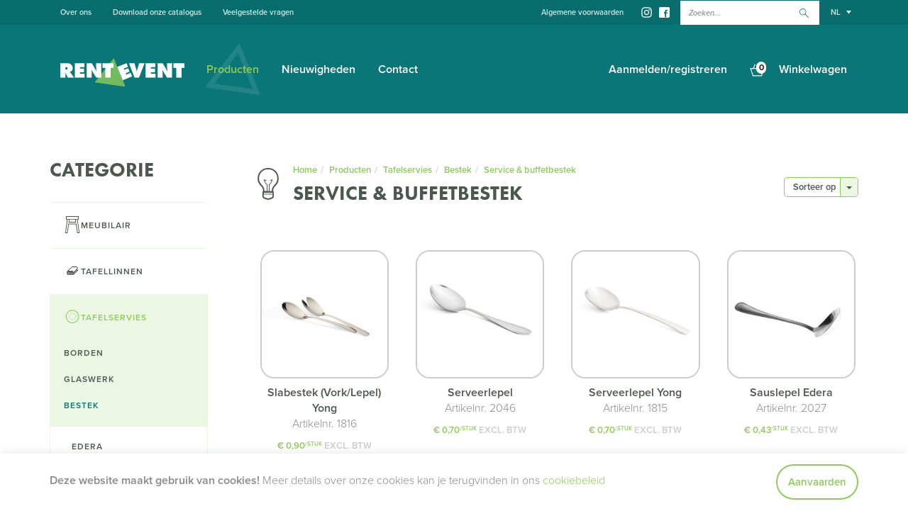

--- FILE ---
content_type: text/html; charset=UTF-8
request_url: https://www.rentevent.be/nl/webshop/1252/algemeen/outdoor-inrichting/marktkramen-bbq
body_size: 7062
content:
<!DOCTYPE html><html class="no-js" lang="nl"><head data-template="tpl_meta"><!-- Meta --><meta charset="utf-8"><meta http-equiv="X-UA-Compatible" content="IE=edge,chrome=1"><title>Service & buffetbestek | Rent Event</title><meta name="description" content="" /><meta name="keywords" content="" /><meta name="author" content="Rent Event"/><meta property="article:author" content="Rent Event"/><meta name="dcterms.rights" content="Webatvantage, webatvantage.be"><meta name="robots" content="all"/><!-- for Facebook --><meta name="viewport" content="width=device-width, initial-scale=1"><!-- Favicons (Generated with http://realfavicongenerator.net/) --><link rel="icon" type="image/png" href="https://www.rentevent.be/graphics/touch/favicon-32x32.png" sizes="32x32"><link rel="icon" type="image/png" href="https://www.rentevent.be/graphics/touch/android-chrome-192x192.png" sizes="192x192"><link rel="icon" type="image/png" href="https://www.rentevent.be/graphics/touch/favicon-96x96.png" sizes="96x96"><link rel="icon" type="image/png" href="https://www.rentevent.be/graphics/touch/favicon-16x16.png" sizes="16x16"><!-- Apple touch icons --><link rel="apple-touch-icon" sizes="57x57" href="https://www.rentevent.be/graphics/touch/apple-touch-icon-57x57.png"><link rel="apple-touch-icon" sizes="60x60" href="https://www.rentevent.be/graphics/touch/apple-touch-icon-60x60.png"><link rel="apple-touch-icon" sizes="72x72" href="https://www.rentevent.be/graphics/touch/apple-touch-icon-72x72.png"><link rel="apple-touch-icon" sizes="76x76" href="https://www.rentevent.be/graphics/touch/apple-touch-icon-76x76.png"><link rel="apple-touch-icon" sizes="114x114" href="https://www.rentevent.be/graphics/touch/apple-touch-icon-114x114.png"><link rel="apple-touch-icon" sizes="120x120" href="https://www.rentevent.be/graphics/touch/apple-touch-icon-120x120.png"><link rel="apple-touch-icon" sizes="144x144" href="https://www.rentevent.be/graphics/touch/apple-touch-icon-144x144.png"><link rel="apple-touch-icon" sizes="152x152" href="https://www.rentevent.be/graphics/touch/apple-touch-icon-152x152.png"><link rel="apple-touch-icon" sizes="180x180" href="https://www.rentevent.be/graphics/touch/apple-touch-icon-180x180.png"><!-- Others --><link rel="manifest" href="https://www.rentevent.be/graphics/touch/manifest.json"><link rel="shortcut icon" href="https://www.rentevent.be/favicon.ico"><meta name="msapplication-TileColor" content="#000000"><meta name="msapplication-TileImage" content="https://www.rentevent.be/graphics/touch/mstile-144x144.png"><meta name="msapplication-config" content="https://www.rentevent.be/graphics/touch/browserconfig.xml"><meta name="theme-color" content="#ffffff"><!-- FONTS -->
        <script src="https://use.typekit.net/stg4coq.js"></script>
        <script>try{Typekit.load({ async: false });}catch(e){}</script>
        <!-- CSS --><link rel="stylesheet" href="https://www.rentevent.be/css/main.css?=v15"><!--[if IE]><link href="https://www.rentevent.be/css/ie.css?=v15" media="screen, projection" rel="stylesheet" type="text/css"/><![endif]--><link rel="stylesheet" href="https://www.rentevent.be/css/vendor/bootstrap-datepicker.css"><!-- HTML5 Shim and Respond.js IE8 support of HTML5 elements and media queries --><!-- WARNING: Respond.js doesn't work if you view the page via file:// --><!--[if lt IE 9]><script src="https://oss.maxcdn.com/html5shiv/3.7.2/html5shiv.min.js"></script><script src="https://oss.maxcdn.com/respond/1.4.2/respond.min.js"></script><![endif]--><!-- Polyfills --><script src="https://www.rentevent.be/js/polyfill/picturefill.min.js" async></script><script src="https://www.rentevent.be/js/polyfill/svg4everybody.min.js" async></script><script src="https://www.rentevent.be/js/polyfill/placeholders.min.js" async></script><!-- JS Enabled --><script>document.documentElement.className = document.documentElement.className.replace('no-js', 'js');</script><!-- Google Analytics --><script src="https://www.rentevent.be/js/ga-ec.js"></script><script>
  (function(i,s,o,g,r,a,m){i['GoogleAnalyticsObject']=r;i[r]=i[r]||function(){
  (i[r].q=i[r].q||[]).push(arguments)},i[r].l=1*new Date();a=s.createElement(o),
  m=s.getElementsByTagName(o)[0];a.async=1;a.src=g;m.parentNode.insertBefore(a,m)
  })(window,document,'script','https://www.google-analytics.com/analytics.js','ga');

  ga('create', 'UA-83585831-1', 'auto');
  ga('set', '&cu', 'EUR');
  ga('require', 'ec'); 

</script></head>
<body class="touch" data-pageurlid="6"><link rel="stylesheet" href="https://www.rentevent.be/css/vendor/fakeLoader.css"><div id="fakeLoader"></div>
<!--[if lt IE 9]><div class="alert alert-warning alert-dismissible browsehappy" role="alert">U gebruikt een <strong>verouderde</strong>browser.<a target="_blank" href="http://browsehappy.com/">Upgrade uw browser</a>om uw ervaring te verbeteren.<button type="button" class="close" data-dismiss="alert"><span aria-hidden="true">&times;</span><span class="sr-only">Close</span></button></div><![endif]--><header id="top" class="header"><!-- START NAVBAR TOP --><div id="navbar-top" class="navbar-inverse navbar-static-top"><div class="container"><!-- START NAVBAR COLLAPSE --><div class="navbar-collapse collapse"><!-- Languages --><ul class="nav navbar-nav navbar-right" id="language"><li class="dropdown" ><a class="dropdown-toggle" data-toggle="dropdown" rel="nofollow" href="/nl/webshop/1252/algemeen/outdoor-inrichting/marktkramen-bbq" title="Nederlands">NL</a><ul class="dropdown-menu"><li ><a href="/fr/webshop/1252/algemeen/outdoor-inrichting/marktkramen-bbq" title="Français">FR</a></li></ul></li></ul><!-- Search --><form class="navbar-form navbar-right" role="search" action="https://www.rentevent.be/nl/zoeken" method="get"><div class="form-group"><label class="sr-only">Zoeken...</label><input type="text" class="form-control" placeholder="Zoeken..." name="zoekterm" tabindex="-1"  ></div><button type="submit" class="btn btn-default"><svg class="icon shape-search"><use xmlns:xlink="http://www.w3.org/1999/xlink" xlink:href="https://www.rentevent.be/graphics/svg-defs.svg#shape-search"></use></svg></button></form><a href="https://www.facebook.com/Rent-Event-759800827534607/" target="_blank" class="navbar-right hidden-sm hidden-xs" id="social"><svg class="icon shape-facebook"><use xmlns:xlink="http://www.w3.org/1999/xlink" xlink:href="https://www.rentevent.be/graphics/svg-defs.svg#shape-facebook"></use></svg></a><a href="https://www.instagram.com/rentevent.be/" target="_blank" class="navbar-right hidden-sm hidden-xs" id="social"><svg class="icon shape-instagram"><use xmlns:xlink="http://www.w3.org/1999/xlink" xlink:href="https://www.rentevent.be/graphics/svg-defs.svg#shape-instagram"></use></svg></a><ul class="nav navbar-nav navbar-right hidden-sm hidden-xs"><li><a href="https://www.rentevent.be/nl/algemene-voorwaarden">Algemene voorwaarden</a></li></ul><ul class="nav navbar-nav navbar-left hidden-sm hidden-xs"><li class="hidden-xs hidden-sm"><a href="https://www.rentevent.be/nl/overons" title="">Over ons</a></li><li><a href="https://www.rentevent.be/Repository/Catalogus/Rentevent-cataloog_final_NL_LR.pdf" target="_blank">Download onze catalogus</a></li><li class="hidden-xs hidden-sm"><a href="https://www.rentevent.be/nl/veelgestelde-vragen" title="">Veelgestelde vragen</a></li></ul></div><!-- END NAVBAR COLLAPSE --></div></div><!-- END NAVBAR TOP -->    
            
                
                    
                    
                        
                            
                            
                            
                            
                        
                    
                
                
            
    
<!-- START NAVBAR BOTTOM --><div id="navbar-bottom" class="navbar-default navbar-static-top"><div class="container"><!-- Navbar header --><div class="navbar-header"><button type="button" class="navbar-toggle collapsed" data-toggle="collapse" data-target=".navbar-collapse" aria-expanded="false" aria-controls="navbar"><span class="sr-only">Toggle navigation</span><span class="icon-bar"></span><span class="icon-bar"></span><span class="icon-bar"></span></button><a class="navbar-brand" href="https://www.rentevent.be/nl/home" title=""><picture><source srcset="https://www.rentevent.be/graphics/svg/rentevent.svg" type="image/svg+xml"><img class="img-responsive" srcset="https://www.rentevent.be/graphics/fallback/rentevent.png" alt="Rent Event"></picture></a></div><!-- Navbar items --><div class="navbar-collapse collapse"><ul class="nav navbar-nav navbar-left" id="main-nav"><li class="active" ><a href="https://www.rentevent.be/nl/webshop" title="">Producten</a></li><li class=""><a href="https://www.rentevent.be/nl/nieuws" title="">Nieuwigheden</a></li><li class="hidden-md hidden-lg"><a href="https://www.rentevent.be/nl/overons" title="">Over ons</a></li><li ><a href="https://www.rentevent.be/nl/contact" title="">Contact </a></li></ul><ul class="nav navbar-nav navbar-right" id="main-nav"><!-- Cart --><!-- Login --><li class="profile " ><a href="https://www.rentevent.be/nl/aanmelden" title="">Aanmelden/registreren</a></li><li class="header-cart" data-template="tpl_cart_summary" data-effect="html"><a href="https://www.rentevent.be/nl/winkelmandje"><svg class="icon shape-basket brand-bg"><use xlink:href="https://www.rentevent.be/graphics/svg-defs.svg#shape-basket"></use></svg>Winkelwagen<span class="badge amount">0</span></a></li>
</ul></div></div></div><!-- END NAVBAR BOTTOM --></header>
<div id="page-webshop-overview" role="main"><div class="container"><div class="row"><div class="col-md-4 col-lg-3"><button type="button" id="btn-sidebar-offcanvas" class="offcanvas-toggle btn btn-default btn-outline full-width visible-xs visible-sm" data-toggle="offcanvas" data-target="#sidebar-offcanvas">Verfijn resultaten</button><div class="navbar-offcanvas navbar-offcanvas-touch" id="sidebar-offcanvas"><aside id="sidebar" data-template="tpl_webshop_sidebar"><div class="sidebar-block"><p class="sidebar-title h3">Categorie</p><ul><li><a href="https://www.rentevent.be/nl/webshop/111/meubilair"><div class="svg-wrapper"><svg class="icon shape-salon"><use xmlns:xlink="http://www.w3.org/1999/xlink"xlink:href="https://www.rentevent.be/graphics/svg-defs.svg?v=1#shape-salon"></use></svg></div>Meubilair</a></li><li><a href="https://www.rentevent.be/nl/webshop/112/tafellinnen"><div class="svg-wrapper"><svg class="icon shape-linnen"><use xmlns:xlink="http://www.w3.org/1999/xlink"xlink:href="https://www.rentevent.be/graphics/svg-defs.svg?v=1#shape-linnen"></use></svg></div>Tafellinnen</a></li><li class="active"><a href="https://www.rentevent.be/nl/webshop/113/tafelservies" class="active"><div class="svg-wrapper"><svg class="icon shape-porselein"><use xmlns:xlink="http://www.w3.org/1999/xlink"xlink:href="https://www.rentevent.be/graphics/svg-defs.svg?v=1#shape-porselein"></use></svg></div>Tafelservies</a><ul><li><a href="https://www.rentevent.be/nl/webshop/1220/tafelservies/borden">Borden</a></li><li><a href="https://www.rentevent.be/nl/webshop/1221/tafelservies/glaswerk">Glaswerk</a></li><li class="active"><a href="https://www.rentevent.be/nl/webshop/1222/tafelservies/bestek" class="active">Bestek</a><ul><li><a href="https://www.rentevent.be/nl/webshop/1244/tafelservies/bestek/edera">Edera</a></li><li><a href="https://www.rentevent.be/nl/webshop/1245/tafelservies/bestek/yong">Yong</a></li><li><a href="https://www.rentevent.be/nl/webshop/1246/tafelservies/bestek/ebony">Ebony</a></li><li><a href="https://www.rentevent.be/nl/webshop/1247/tafelservies/bestek/garden">Garden</a></li><li><a href="https://www.rentevent.be/nl/webshop/1248/tafelservies/bestek/comas-champagne">Comas Champagne</a></li><li><a href="https://www.rentevent.be/nl/webshop/1249/tafelservies/bestek/copper">Copper</a></li><li><a href="https://www.rentevent.be/nl/webshop/1250/tafelservies/bestek/ebony-gold">Ebony Gold</a></li><li><a href="https://www.rentevent.be/nl/webshop/1251/tafelservies/bestek/zilver">Zilver</a></li><li><a href="https://www.rentevent.be/nl/webshop/1252/tafelservies/bestek/service-buffetbestek">Service & buffetbestek</a></li><li><a href="https://www.rentevent.be/nl/webshop/1253/tafelservies/bestek/receptie-buffet">Receptie & Buffet</a></li><li><a href="https://www.rentevent.be/nl/webshop/1254/tafelservies/bestek/andere">Andere</a></li></ul></li><li><a href="https://www.rentevent.be/nl/webshop/1223/tafelservies/koffie-thee">Koffie & Thee</a></li><li><a href="https://www.rentevent.be/nl/webshop/1224/tafelservies/kommetjes-potjes">Kommetjes & Potjes</a></li><li><a href="https://www.rentevent.be/nl/webshop/1225/tafelservies/tafelaccessoires">Tafelaccessoires</a></li></ul></li><li><a href="https://www.rentevent.be/nl/webshop/114/dienstmateriaal"><div class="svg-wrapper"><svg class="icon shape-decoration"><use xmlns:xlink="http://www.w3.org/1999/xlink"xlink:href="https://www.rentevent.be/graphics/svg-defs.svg?v=1#shape-decoration"></use></svg></div>Dienstmateriaal</a></li><li><a href="https://www.rentevent.be/nl/webshop/115/keukenmateriaal"><div class="svg-wrapper"><svg class="icon shape-kitchen"><use xmlns:xlink="http://www.w3.org/1999/xlink"xlink:href="https://www.rentevent.be/graphics/svg-defs.svg?v=1#shape-kitchen"></use></svg></div>Keukenmateriaal</a></li><li><a href="https://www.rentevent.be/nl/webshop/116/verbruiksartikelen"><div class="svg-wrapper"><svg class="icon shape-consumables"><use xmlns:xlink="http://www.w3.org/1999/xlink"xlink:href="https://www.rentevent.be/graphics/svg-defs.svg?v=1#shape-consumables"></use></svg></div>Verbruiksartikelen</a></li><li><a href="https://www.rentevent.be/nl/webshop/117/verpakkingen"><div class="svg-wrapper"><svg class="icon shape-packaging"><use xmlns:xlink="http://www.w3.org/1999/xlink"xlink:href="https://www.rentevent.be/graphics/svg-defs.svg?v=1#shape-packaging"></use></svg></div>Verpakkingen</a></li></ul></div><form name="FilterForm" method="post" action="#" data-ajax="https://www.rentevent.be/nl/ajax/webshop_overview.php"data-action="filter"data-extratemplates="tpl_urlchanger tpl_webshop_overview_products tpl_pagination tpl_webshop_overview_sorting"><input type="hidden" name="WebshopProductCategoryID"value="52" class="default"></form></aside>
</div></div><div class="col-md-8 col-lg-9"><!-- START SORTING BLOCK --><div id="sort-options" class="clearfix"><svg class="icon shape-lights title-icon"><use xmlns:xlink="http://www.w3.org/1999/xlink"xlink:href="https://www.rentevent.be/graphics/svg-defs.svg#shape-lights"></use></svg><!-- Breadcrumbs --><div class="title"><!-- Breadcrumbs --><div id="breadcrumbs" data-template="tpl_breadcrumbs"><ol class="breadcrumb"><li ><a href="https://www.rentevent.be/nl/home">Home</a></li><li ><a href="https://www.rentevent.be/nl/webshop">Producten</a></li><li ><a href="https://www.rentevent.be/nl/webshop/113/tafelservies">Tafelservies</a></li><li ><a href="https://www.rentevent.be/nl/webshop/1222/tafelservies/bestek">Bestek</a></li><li  class="active"><a href="https://www.rentevent.be/nl/webshop/1252/tafelservies/bestek/service-buffetbestek">Service & buffetbestek</a></li></ol></div><h1 class="h3">Service & buffetbestek</h1></div><div class="pull-right"  data-template="tpl_webshop_overview_sorting" data-effect="replaceWith"><div class="dropdown pull-right"><button class="dropdown-toggle" type="button" id="sorting" data-toggle="dropdown"aria-haspopup="true" aria-expanded="true">Sorteer op<span class="caret"></span></button><ul class="dropdown-menu" aria-labelledby="sorting"><li data-id="new" id="SortNew" data-name="Sorting" data-value="new"class="setting"><a href="">Laatste nieuw</a></li><li data-id="price-asc" id="SortPriceAsc" data-name="Sorting" data-value="price-asc"class="setting"><a href="">Prijs oplopend</a></li><li data-id="price-desc" id="SortPriceDesc" data-name="Sorting" data-value="price-desc"class="setting"><a href="">Prijs aflopend</a></li></ul></div><div class="dropdown pull-right"></div></div>
<!-- Sorting --></div><div class="scrollto" data-template="tpl_webshop_overview_products" data-effect="replaceWith"><div class="products-container"><div class="row"><div class="col-xs-6 col-sm-4 col-md-4 col-lg-3"><script>ecommerce.addImpression('1816','Slabestek (Vork/Lepel) Yong','Service &amp; buffetbestek','Bestek','None','Product Overview -- Overzichtspagina',0);</script><a href="https://www.rentevent.be/nl/webshop/115/tafelservies/bestek/service-buffetbestek/slabestek-vork-lepel-yong" title="" class="thumbnail product" onclick="ecommerce.clickProduct('8', 'Slabestek (Vork/Lepel) Yong', 'Service &amp; buffetbestek', 'Bestek', 'None', '(not set)', 0)"><div class="labels-wrapper"></div><div class="img-container"><!-- Responsive image --><picture><!--[if IE 9]><video style="display: none;"><![endif]--><source srcset="" media="(min-width: 1200px)"><source srcset="https://www.rentevent.be/Cached/4129/canvas/208x208/5e3b1b318cf9433757d900bd9d265d29.jpeg" media="(min-width: 992px)"><source srcset="https://www.rentevent.be/Cached/4129/canvas/198x198/5e3b1b318cf9433757d900bd9d265d29.jpeg" media="(min-width: 480px)"><!--[if IE 9]> </video><![endif]--><img class="img-responsive" srcset="https://www.rentevent.be/Cached/4129/canvas/198x198/5e3b1b318cf9433757d900bd9d265d29.jpeg" alt="Slabestek (Vork/Lepel) Yong"></picture></div><div class="caption" style="min-height: 180px;"><p class="name">Slabestek (Vork/Lepel) Yong</p><p class="brand">Artikelnr. 1816</p><p class="price">€&nbsp;0,90<sup>/stuk</sup> <span class="btw">Excl. BTW</span></p></div></a>
</div><div class="col-xs-6 col-sm-4 col-md-4 col-lg-3"><script>ecommerce.addImpression('2046','Serveerlepel','Service &amp; buffetbestek','Bestek','None','Product Overview -- Overzichtspagina',1);</script><a href="https://www.rentevent.be/nl/webshop/13836/tafelservies/bestek/service-buffetbestek/serveerlepel" title="" class="thumbnail product" onclick="ecommerce.clickProduct('1192', 'Serveerlepel', 'Service &amp; buffetbestek', 'Bestek', 'None', '(not set)', 1)"><div class="labels-wrapper"></div><div class="img-container"><!-- Responsive image --><picture><!--[if IE 9]><video style="display: none;"><![endif]--><source srcset="" media="(min-width: 1200px)"><source srcset="https://www.rentevent.be/Cached/3706/canvas/208x208/dbbf32b566ae8ed38a4ac5017bacf980.jpeg" media="(min-width: 992px)"><source srcset="https://www.rentevent.be/Cached/3706/canvas/198x198/dbbf32b566ae8ed38a4ac5017bacf980.jpeg" media="(min-width: 480px)"><!--[if IE 9]> </video><![endif]--><img class="img-responsive" srcset="https://www.rentevent.be/Cached/3706/canvas/198x198/dbbf32b566ae8ed38a4ac5017bacf980.jpeg" alt="Serveerlepel"></picture></div><div class="caption" style="min-height: 180px;"><p class="name">Serveerlepel</p><p class="brand">Artikelnr. 2046</p><p class="price">€&nbsp;0,70<sup>/stuk</sup> <span class="btw">Excl. BTW</span></p></div></a>
</div><div class="col-xs-6 col-sm-4 col-md-4 col-lg-3"><script>ecommerce.addImpression('1815','Serveerlepel Yong','Service &amp; buffetbestek','Bestek','None','Product Overview -- Overzichtspagina',2);</script><a href="https://www.rentevent.be/nl/webshop/13837/tafelservies/bestek/service-buffetbestek/serveerlepel-yong" title="" class="thumbnail product" onclick="ecommerce.clickProduct('1193', 'Serveerlepel Yong', 'Service &amp; buffetbestek', 'Bestek', 'None', '(not set)', 2)"><div class="labels-wrapper"></div><div class="img-container"><!-- Responsive image --><picture><!--[if IE 9]><video style="display: none;"><![endif]--><source srcset="" media="(min-width: 1200px)"><source srcset="https://www.rentevent.be/Cached/3707/canvas/208x208/805094db97933ef3e3a0e3dc572ea004.jpeg" media="(min-width: 992px)"><source srcset="https://www.rentevent.be/Cached/3707/canvas/198x198/805094db97933ef3e3a0e3dc572ea004.jpeg" media="(min-width: 480px)"><!--[if IE 9]> </video><![endif]--><img class="img-responsive" srcset="https://www.rentevent.be/Cached/3707/canvas/198x198/805094db97933ef3e3a0e3dc572ea004.jpeg" alt="Serveerlepel Yong"></picture></div><div class="caption" style="min-height: 180px;"><p class="name">Serveerlepel Yong</p><p class="brand">Artikelnr. 1815</p><p class="price">€&nbsp;0,70<sup>/stuk</sup> <span class="btw">Excl. BTW</span></p></div></a>
</div><div class="col-xs-6 col-sm-4 col-md-4 col-lg-3"><script>ecommerce.addImpression('2027','Sauslepel Edera','Service &amp; buffetbestek','Bestek','None','Product Overview -- Overzichtspagina',3);</script><a href="https://www.rentevent.be/nl/webshop/13822/tafelservies/bestek/service-buffetbestek/sauslepel-edera" title="" class="thumbnail product" onclick="ecommerce.clickProduct('1178', 'Sauslepel Edera', 'Service &amp; buffetbestek', 'Bestek', 'None', '(not set)', 3)"><div class="labels-wrapper"></div><div class="img-container"><!-- Responsive image --><picture><!--[if IE 9]><video style="display: none;"><![endif]--><source srcset="" media="(min-width: 1200px)"><source srcset="https://www.rentevent.be/Cached/3697/canvas/208x208/107158afc5800c5cbdb7271c1bea6984.jpeg" media="(min-width: 992px)"><source srcset="https://www.rentevent.be/Cached/3697/canvas/198x198/107158afc5800c5cbdb7271c1bea6984.jpeg" media="(min-width: 480px)"><!--[if IE 9]> </video><![endif]--><img class="img-responsive" srcset="https://www.rentevent.be/Cached/3697/canvas/198x198/107158afc5800c5cbdb7271c1bea6984.jpeg" alt="Sauslepel Edera"></picture></div><div class="caption" style="min-height: 180px;"><p class="name">Sauslepel Edera</p><p class="brand">Artikelnr. 2027</p><p class="price">€&nbsp;0,43<sup>/stuk</sup> <span class="btw">Excl. BTW</span></p></div></a>
</div><div class="col-xs-6 col-sm-4 col-md-4 col-lg-3"><script>ecommerce.addImpression('2025','Pollepel 20 cl','Service &amp; buffetbestek','Bestek','None','Product Overview -- Overzichtspagina',4);</script><a href="https://www.rentevent.be/nl/webshop/13789/tafelservies/bestek/service-buffetbestek/pollepel-20-cl" title="" class="thumbnail product" onclick="ecommerce.clickProduct('1095', 'Pollepel 20 cl', 'Service &amp; buffetbestek', 'Bestek', 'None', '(not set)', 4)"><div class="labels-wrapper"></div><div class="img-container"><!-- Responsive image --><picture><!--[if IE 9]><video style="display: none;"><![endif]--><source srcset="" media="(min-width: 1200px)"><source srcset="https://www.rentevent.be/Cached/3670/canvas/208x208/293fb6f8162bbc7a22112aeebb033429.jpeg" media="(min-width: 992px)"><source srcset="https://www.rentevent.be/Cached/3670/canvas/198x198/293fb6f8162bbc7a22112aeebb033429.jpeg" media="(min-width: 480px)"><!--[if IE 9]> </video><![endif]--><img class="img-responsive" srcset="https://www.rentevent.be/Cached/3670/canvas/198x198/293fb6f8162bbc7a22112aeebb033429.jpeg" alt="Pollepel 20 cl"></picture></div><div class="caption" style="min-height: 180px;"><p class="name">Pollepel 20 cl</p><p class="brand">Artikelnr. 2025</p><p class="price">€&nbsp;0,69<sup>/stuk</sup> <span class="btw">Excl. BTW</span></p></div></a>
</div><div class="col-xs-6 col-sm-4 col-md-4 col-lg-3"><script>ecommerce.addImpression('2059','Serveertang','Service &amp; buffetbestek','Bestek','None','Product Overview -- Overzichtspagina',5);</script><a href="https://www.rentevent.be/nl/webshop/13838/tafelservies/bestek/service-buffetbestek/serveertang" title="" class="thumbnail product" onclick="ecommerce.clickProduct('1194', 'Serveertang', 'Service &amp; buffetbestek', 'Bestek', 'None', '(not set)', 5)"><div class="labels-wrapper"></div><div class="img-container"><!-- Responsive image --><picture><!--[if IE 9]><video style="display: none;"><![endif]--><source srcset="" media="(min-width: 1200px)"><source srcset="https://www.rentevent.be/Cached/3708/canvas/208x208/78d43961dc533a12004df0fdbb21d8a6.jpeg" media="(min-width: 992px)"><source srcset="https://www.rentevent.be/Cached/3708/canvas/198x198/78d43961dc533a12004df0fdbb21d8a6.jpeg" media="(min-width: 480px)"><!--[if IE 9]> </video><![endif]--><img class="img-responsive" srcset="https://www.rentevent.be/Cached/3708/canvas/198x198/78d43961dc533a12004df0fdbb21d8a6.jpeg" alt="Serveertang"></picture></div><div class="caption" style="min-height: 180px;"><p class="name">Serveertang</p><p class="brand">Artikelnr. 2059</p><p class="price">€&nbsp;0,70<sup>/stuk</sup> <span class="btw">Excl. BTW</span></p></div></a>
</div><div class="col-xs-6 col-sm-4 col-md-4 col-lg-3"><script>ecommerce.addImpression('2033','Spaghettitang','Service &amp; buffetbestek','Bestek','None','Product Overview -- Overzichtspagina',6);</script><a href="https://www.rentevent.be/nl/webshop/13896/tafelservies/bestek/service-buffetbestek/spaghettitang" title="" class="thumbnail product" onclick="ecommerce.clickProduct('1254', 'Spaghettitang', 'Service &amp; buffetbestek', 'Bestek', 'None', '(not set)', 6)"><div class="labels-wrapper"></div><div class="img-container"><!-- Responsive image --><picture><!--[if IE 9]><video style="display: none;"><![endif]--><source srcset="" media="(min-width: 1200px)"><source srcset="https://www.rentevent.be/Cached/3726/canvas/208x208/ce2a56438e00824c63a6bfa091bc082c.jpeg" media="(min-width: 992px)"><source srcset="https://www.rentevent.be/Cached/3726/canvas/198x198/ce2a56438e00824c63a6bfa091bc082c.jpeg" media="(min-width: 480px)"><!--[if IE 9]> </video><![endif]--><img class="img-responsive" srcset="https://www.rentevent.be/Cached/3726/canvas/198x198/ce2a56438e00824c63a6bfa091bc082c.jpeg" alt="Spaghettitang"></picture></div><div class="caption" style="min-height: 180px;"><p class="name">Spaghettitang</p><p class="brand">Artikelnr. 2033</p><p class="price">€&nbsp;0,60<sup>/stuk</sup> <span class="btw">Excl. BTW</span></p></div></a>
</div><div class="col-xs-6 col-sm-4 col-md-4 col-lg-3"><script>ecommerce.addImpression('2032','Barbecue tang','Service &amp; buffetbestek','Bestek','None','Product Overview -- Overzichtspagina',7);</script><a href="https://www.rentevent.be/nl/webshop/13199/tafelservies/bestek/service-buffetbestek/barbecue-tang" title="" class="thumbnail product" onclick="ecommerce.clickProduct('308', 'Barbecue tang', 'Service &amp; buffetbestek', 'Bestek', 'None', '(not set)', 7)"><div class="labels-wrapper"></div><div class="img-container"><!-- Responsive image --><picture><!--[if IE 9]><video style="display: none;"><![endif]--><source srcset="" media="(min-width: 1200px)"><source srcset="https://www.rentevent.be/Cached/3273/canvas/208x208/d89a34ed5a50f73d047eb5b29e3b23ff.jpeg" media="(min-width: 992px)"><source srcset="https://www.rentevent.be/Cached/3273/canvas/198x198/d89a34ed5a50f73d047eb5b29e3b23ff.jpeg" media="(min-width: 480px)"><!--[if IE 9]> </video><![endif]--><img class="img-responsive" srcset="https://www.rentevent.be/Cached/3273/canvas/198x198/d89a34ed5a50f73d047eb5b29e3b23ff.jpeg" alt="Barbecue tang"></picture></div><div class="caption" style="min-height: 180px;"><p class="name">Barbecue tang</p><p class="brand">Artikelnr. 2032</p><p class="price">€&nbsp;0,70<sup>/stuk</sup> <span class="btw">Excl. BTW</span></p></div></a>
</div><div class="col-xs-6 col-sm-4 col-md-4 col-lg-3"><script>ecommerce.addImpression('1999','Broodmes','Service &amp; buffetbestek','Bestek','None','Product Overview -- Overzichtspagina',8);</script><a href="https://www.rentevent.be/nl/webshop/13305/tafelservies/bestek/service-buffetbestek/broodmes" title="" class="thumbnail product" onclick="ecommerce.clickProduct('449', 'Broodmes', 'Service &amp; buffetbestek', 'Bestek', 'None', '(not set)', 8)"><div class="labels-wrapper"></div><div class="img-container"><!-- Responsive image --><picture><!--[if IE 9]><video style="display: none;"><![endif]--><source srcset="" media="(min-width: 1200px)"><source srcset="https://www.rentevent.be/Cached/3366/canvas/208x208/e8af2d813a145d216d7eda4f59073685.jpeg" media="(min-width: 992px)"><source srcset="https://www.rentevent.be/Cached/3366/canvas/198x198/e8af2d813a145d216d7eda4f59073685.jpeg" media="(min-width: 480px)"><!--[if IE 9]> </video><![endif]--><img class="img-responsive" srcset="https://www.rentevent.be/Cached/3366/canvas/198x198/e8af2d813a145d216d7eda4f59073685.jpeg" alt="Broodmes"></picture></div><div class="caption" style="min-height: 180px;"><p class="name">Broodmes</p><p class="brand">Artikelnr. 1999</p><p class="price">€&nbsp;1,76<sup>/stuk</sup> <span class="btw">Excl. BTW</span></p></div></a>
</div><div class="col-xs-6 col-sm-4 col-md-4 col-lg-3"><script>ecommerce.addImpression('2015','Taartschep','Service &amp; buffetbestek','Bestek','None','Product Overview -- Overzichtspagina',9);</script><a href="https://www.rentevent.be/nl/webshop/13972/tafelservies/bestek/service-buffetbestek/taartschep" title="" class="thumbnail product" onclick="ecommerce.clickProduct('1359', 'Taartschep', 'Service &amp; buffetbestek', 'Bestek', 'None', '(not set)', 9)"><div class="labels-wrapper"></div><div class="img-container"><!-- Responsive image --><picture><!--[if IE 9]><video style="display: none;"><![endif]--><source srcset="" media="(min-width: 1200px)"><source srcset="https://www.rentevent.be/Cached/3769/canvas/208x208/b8631091e11ae4bc1a4f9f94ee95d1ec.jpeg" media="(min-width: 992px)"><source srcset="https://www.rentevent.be/Cached/3769/canvas/198x198/b8631091e11ae4bc1a4f9f94ee95d1ec.jpeg" media="(min-width: 480px)"><!--[if IE 9]> </video><![endif]--><img class="img-responsive" srcset="https://www.rentevent.be/Cached/3769/canvas/198x198/b8631091e11ae4bc1a4f9f94ee95d1ec.jpeg" alt="Taartschep"></picture></div><div class="caption" style="min-height: 180px;"><p class="name">Taartschep</p><p class="brand">Artikelnr. 2015</p><p class="price">€&nbsp;0,50<sup>/stuk</sup> <span class="btw">Excl. BTW</span></p></div></a>
</div></div></div></div>
<div class="row" style="display:none" data-template="tpl_pagination" data-effect="replaceWith"></div></div></div></div></div><div id="usp" class="section"><div class="container"><div class="row"><div class="col-md-offset-1 col-md-10"><ul class="nav-justified"><li>Klantvriendelijk</li><li>Stipte en snelle levering</li><li>Flexibiliteit</li><li>Functionele verpakking</li><li>Betrouwbaarheid</li></ul></div></div></div></div>
<footer aria-label="footer-main" class="footer section" data-template="tpl_footer"><div class="container"><div class="navbar-default"><!-- Top part --><div class="top"><div class="row"><!-- Content block --><div class="col-sm-5"><div class="content-block" id="products"><p class="footer-title">Producten</p><ul class="list-unstyled icons"><li><a href="https://www.rentevent.be/nl/webshop/111/meubilair" data-toggle="tooltip" data-placement="top" title="Meubilair"><svg class="icon shape-table"><use xmlns:xlink="http://www.w3.org/1999/xlink"xlink:href="https://www.rentevent.be/graphics/svg-defs.svg?v=1#shape-salon"></use></svg></a></li><li><a href="https://www.rentevent.be/nl/webshop/112/tafellinnen" data-toggle="tooltip" data-placement="top" title="Tafellinnen"><svg class="icon shape-table"><use xmlns:xlink="http://www.w3.org/1999/xlink"xlink:href="https://www.rentevent.be/graphics/svg-defs.svg?v=1#shape-linnen"></use></svg></a></li><li><a href="https://www.rentevent.be/nl/webshop/113/tafelservies" data-toggle="tooltip" data-placement="top" title="Tafelservies"><svg class="icon shape-table"><use xmlns:xlink="http://www.w3.org/1999/xlink"xlink:href="https://www.rentevent.be/graphics/svg-defs.svg?v=1#shape-porselein"></use></svg></a></li><li><a href="https://www.rentevent.be/nl/webshop/114/dienstmateriaal" data-toggle="tooltip" data-placement="top" title="Dienstmateriaal"><svg class="icon shape-table"><use xmlns:xlink="http://www.w3.org/1999/xlink"xlink:href="https://www.rentevent.be/graphics/svg-defs.svg?v=1#shape-decoration"></use></svg></a></li><li><a href="https://www.rentevent.be/nl/webshop/115/keukenmateriaal" data-toggle="tooltip" data-placement="top" title="Keukenmateriaal"><svg class="icon shape-table"><use xmlns:xlink="http://www.w3.org/1999/xlink"xlink:href="https://www.rentevent.be/graphics/svg-defs.svg?v=1#shape-kitchen"></use></svg></a></li><li><a href="https://www.rentevent.be/nl/webshop/116/verbruiksartikelen" data-toggle="tooltip" data-placement="top" title="Verbruiksartikelen"><svg class="icon shape-table"><use xmlns:xlink="http://www.w3.org/1999/xlink"xlink:href="https://www.rentevent.be/graphics/svg-defs.svg?v=1#shape-consumables"></use></svg></a></li><li><a href="https://www.rentevent.be/nl/webshop/117/verpakkingen" data-toggle="tooltip" data-placement="top" title="Verpakkingen"><svg class="icon shape-table"><use xmlns:xlink="http://www.w3.org/1999/xlink"xlink:href="https://www.rentevent.be/graphics/svg-defs.svg?v=1#shape-packaging"></use></svg></a></li></ul></div></div><!-- Content block --><div class="col-sm-4 col-md-3 col-md-offset-1"><div class="content-block"><p class="footer-title">Openingsuren</p><div id="opening-hours"><div class="heading"><div class="time"><ul class="list-inline"><li>09:00</li><li>17:00</li></ul></div></div><div class="days"><div class="day"><span>Ma</span><div class="progress"><div class="progress-bar  progress-bar-warning "role="progressbar" style="width:0%" data-toggle="tooltip" data-placement="top" title=""data-original-title="Maandag van 09:00 tot 09:00"></div><div class="progress-bar  progress-bar-success "role="progressbar" style="width:43.75%" data-toggle="tooltip" data-placement="top" title=""data-original-title="Maandag van 09:00 tot 12:30"></div><div class="progress-bar  progress-bar-warning "role="progressbar" style="width:6.25%" data-toggle="tooltip" data-placement="top" title=""data-original-title="Maandag van 12:30 tot 13:00"></div><div class="progress-bar  progress-bar-success "role="progressbar" style="width:50%" data-toggle="tooltip" data-placement="top" title=""data-original-title="Maandag van 13:00 tot 17:00"></div><div class="progress-bar  progress-bar-warning "role="progressbar" style="width:0%" data-toggle="tooltip" data-placement="top" title=""data-original-title="Maandag van 17:00 tot 17:00"></div></div></div><div class="day"><span>Di</span><div class="progress"><div class="progress-bar  progress-bar-warning "role="progressbar" style="width:0%" data-toggle="tooltip" data-placement="top" title=""data-original-title="Dinsdag van 09:00 tot 09:00"></div><div class="progress-bar  progress-bar-success "role="progressbar" style="width:43.75%" data-toggle="tooltip" data-placement="top" title=""data-original-title="Dinsdag van 09:00 tot 12:30"></div><div class="progress-bar  progress-bar-warning "role="progressbar" style="width:6.25%" data-toggle="tooltip" data-placement="top" title=""data-original-title="Dinsdag van 12:30 tot 13:00"></div><div class="progress-bar  progress-bar-success "role="progressbar" style="width:50%" data-toggle="tooltip" data-placement="top" title=""data-original-title="Dinsdag van 13:00 tot 17:00"></div><div class="progress-bar  progress-bar-warning "role="progressbar" style="width:0%" data-toggle="tooltip" data-placement="top" title=""data-original-title="Dinsdag van 17:00 tot 17:00"></div></div></div><div class="day"><span>Wo</span><div class="progress"><div class="progress-bar  progress-bar-warning "role="progressbar" style="width:0%" data-toggle="tooltip" data-placement="top" title=""data-original-title="Woensdag van 09:00 tot 09:00"></div><div class="progress-bar  progress-bar-success "role="progressbar" style="width:43.75%" data-toggle="tooltip" data-placement="top" title=""data-original-title="Woensdag van 09:00 tot 12:30"></div><div class="progress-bar  progress-bar-warning "role="progressbar" style="width:6.25%" data-toggle="tooltip" data-placement="top" title=""data-original-title="Woensdag van 12:30 tot 13:00"></div><div class="progress-bar  progress-bar-success "role="progressbar" style="width:50%" data-toggle="tooltip" data-placement="top" title=""data-original-title="Woensdag van 13:00 tot 17:00"></div><div class="progress-bar  progress-bar-warning "role="progressbar" style="width:0%" data-toggle="tooltip" data-placement="top" title=""data-original-title="Woensdag van 17:00 tot 17:00"></div></div></div><div class="day"><span>Do</span><div class="progress"><div class="progress-bar  progress-bar-warning "role="progressbar" style="width:0%" data-toggle="tooltip" data-placement="top" title=""data-original-title="Donderdag van 09:00 tot 09:00"></div><div class="progress-bar  progress-bar-success "role="progressbar" style="width:43.75%" data-toggle="tooltip" data-placement="top" title=""data-original-title="Donderdag van 09:00 tot 12:30"></div><div class="progress-bar  progress-bar-warning "role="progressbar" style="width:6.25%" data-toggle="tooltip" data-placement="top" title=""data-original-title="Donderdag van 12:30 tot 13:00"></div><div class="progress-bar  progress-bar-success "role="progressbar" style="width:50%" data-toggle="tooltip" data-placement="top" title=""data-original-title="Donderdag van 13:00 tot 17:00"></div><div class="progress-bar  progress-bar-warning "role="progressbar" style="width:0%" data-toggle="tooltip" data-placement="top" title=""data-original-title="Donderdag van 17:00 tot 17:00"></div></div></div><div class="day"><span>Vr</span><div class="progress"><div class="progress-bar  progress-bar-warning "role="progressbar" style="width:0%" data-toggle="tooltip" data-placement="top" title=""data-original-title="Vrijdag van 09:00 tot 09:00"></div><div class="progress-bar  progress-bar-success "role="progressbar" style="width:43.75%" data-toggle="tooltip" data-placement="top" title=""data-original-title="Vrijdag van 09:00 tot 12:30"></div><div class="progress-bar  progress-bar-warning "role="progressbar" style="width:6.25%" data-toggle="tooltip" data-placement="top" title=""data-original-title="Vrijdag van 12:30 tot 13:00"></div><div class="progress-bar  progress-bar-success "role="progressbar" style="width:50%" data-toggle="tooltip" data-placement="top" title=""data-original-title="Vrijdag van 13:00 tot 17:00"></div><div class="progress-bar  progress-bar-warning "role="progressbar" style="width:0%" data-toggle="tooltip" data-placement="top" title=""data-original-title="Vrijdag van 17:00 tot 17:00"></div></div></div><div class="day"><span>Za</span><div class="progress"><div class="progress-bar  progress-bar-warning "role="progressbar" style="width:100%" data-toggle="tooltip" data-placement="top" title=""data-original-title="Zaterdag van 09:00 tot 17:00"></div></div></div><div class="day"><span>Zo</span><div class="progress"><div class="progress-bar  progress-bar-warning "role="progressbar" style="width:100%" data-toggle="tooltip" data-placement="top" title=""data-original-title="Zondag van 09:00 tot 17:00"></div></div></div></div>
</div></div></div><!-- Content block --><div class="col-sm-2"><div class="content-block"><p class="footer-title">Contact</p><ul class="list-unstyled"><li>De Breukeleer 12-16</li><li>1730 Asse</li><li>Tel: <a href="tel:02/453.05.04">02/453.05.04</a></li><li>Fax: 02/453.05.22</li><li><a href="mailto:info@rentevent.be">info@rentevent.be</a></li></ul><a href="https://www.facebook.com/Rent-Event-759800827534607/" target="_blank" class="hidden-sm hidden-xs social"><svg class="icon shape-facebook"><use xmlns:xlink="http://www.w3.org/1999/xlink" xlink:href="https://www.rentevent.be/graphics/svg-defs.svg#shape-facebook"></use></svg></a><a href="https://www.instagram.com/rentevent.be/" target="_blank" class="hidden-sm hidden-xs social"><svg class="icon shape-instagram"><use xmlns:xlink="http://www.w3.org/1999/xlink" xlink:href="https://www.rentevent.be/graphics/svg-defs.svg#shape-instagram"></use></svg></a></div></div></div></div></div></div><!-- Bottom part --><div class="bottom"><div class="container"><div class="row"><!-- Social media --><div class="col-md-6 col-sm-6"><div class="text-left"><p class="copyright">&copy; 2026 Rent Event. Alle rechten voorbehouden - <a href="https://www.rentevent.be/nl/disclaimer">Disclaimer</a> - <a href="https://www.rentevent.be/nl/cookies">Cookiebeleid</a> - <a href="https://www.rentevent.be/nl/privacy">Privacy</a></p></div></div><!-- Author --><div class="col-md-6 col-sm-6"><div class="text-right"><div class="author"><p>Website by <a href="https://www.webatvantage.be/" title="Webatvantage" target="_blank" rel="nofollow">Webatvantage</a></p></div></div></div></div></div></div></footer><a style="display:none" data-template="tpl_urlchanger" data-effect="replaceWith" data-urladdition="" data-back="1" data-lastpageinoverview="1" data-jquery="changeurl setActiveFilters"></a>
<div id="cookies-notice"><div class="container"><div class="row"><div class="col-md-9 text-sm"><p><strong>Deze website maakt gebruik van cookies!</strong> Meer details over onze cookies kan je terugvinden in ons <a href="https://www.rentevent.be/nl/cookies">cookiebeleid</a></p></div><div class="col-md-3 button-group"><button class="btn btn-primary pull-right" id="cookie-accept">Aanvaarden</button></div></div></div></div><script>ga('send', 'pageview');</script><script src="https://www.rentevent.be/js/vendor/native/loglevel.min.js"></script><script src="https://www.rentevent.be/js/vendor/native/bg-responsive.min.js"></script><script src="https://www.rentevent.be/js/vendor/native/lodash.custom.min.js"></script><script src="https://www.rentevent.be/js/vendor/native/masonry.pkgd.js"></script><script src="https://www.rentevent.be/js/vendor/native/baguetteBox.min.js"></script><script src="https://www.rentevent.be/js/vendor/jquery-2.1.4.min.js"></script><script src="https://www.rentevent.be/js/vendor/bootstrap/bootstrap.min.js"></script><script src="https://www.rentevent.be/js/vendor/fakeloader.js"></script><script src="https://www.rentevent.be/js/vendor/jquery/happy.js"></script><script src="https://www.rentevent.be/js/vendor/jquery/happy.methods.js"></script><script src="https://www.rentevent.be/js/vendor/jquery/jquery.bez.min.js"></script><script src="https://www.rentevent.be/js/vendor/jquery/jquery-breakpoint-check.min.js"></script><script src="https://www.rentevent.be/js/vendor/jquery/jquery.scrollto.js"></script><script src="https://www.rentevent.be/js/vendor/jquery/slick.min.js"></script><script src="https://www.rentevent.be/js/vendor/jquery/jquery-ui.min.js"></script><script src="https://www.rentevent.be/js/vendor/jquery/jquery.ui.touch-punch.min.js"></script><script src="https://www.rentevent.be/js/vendor/jquery/jquery.imagesloaded.pkgd.min.js"></script><script src="https://www.rentevent.be/js/vendor/jquery/bootstrap.offcanvas.min.js"></script><script src="https://www.rentevent.be/js/vendor/jquery/flatpickr.js"></script><script src="https://www.rentevent.be/js/vendor/jquery/nl.js"></script><script src="https://www.rentevent.be/js/vendor/jquery/fr.js"></script><script src="https://www.rentevent.be/js/utils/toolkit.js"></script><script src="https://www.rentevent.be/js/vendor.js"></script><script src="https://www.rentevent.be/js/maps.js"></script><script src="https://www.rentevent.be/js/main.js?v=13"></script><script src="https://www.rentevent.be/js/ajax/urlchanger.js"></script><script src="https://www.rentevent.be/js/ajax/autoajaxcaller.js"></script><script src="https://www.rentevent.be/js/ajax/filter.js"></script><script src="https://www.rentevent.be/js/ajax/loader.js"></script><script src="https://www.rentevent.be/js/validations/subscriber.js"></script><script src="https://www.rentevent.be/js/pages/webshop_overview.js?v=15"></script></body></html>


--- FILE ---
content_type: text/css
request_url: https://www.rentevent.be/css/main.css?=v15
body_size: 45267
content:
@charset "UTF-8";
/* IMPORTS */
/*!
 * Bootstrap v3.3.5 (http://getbootstrap.com)
 * Copyright 2011-2015 Twitter, Inc.
 * Licensed under MIT (https://github.com/twbs/bootstrap/blob/master/LICENSE)
 */
/*! normalize.css v3.0.3 | MIT License | github.com/necolas/normalize.css */
html {
  font-family: sans-serif;
  -ms-text-size-adjust: 100%;
  -webkit-text-size-adjust: 100%; }

body {
  margin: 0; }

article,
aside,
details,
figcaption,
figure,
footer,
header,
hgroup,
main,
menu,
nav,
section,
summary {
  display: block; }

audio,
canvas,
progress,
video {
  display: inline-block;
  vertical-align: baseline; }

audio:not([controls]) {
  display: none;
  height: 0; }

[hidden],
template {
  display: none; }

a {
  background-color: transparent; }

a:active,
a:hover {
  outline: 0; }

abbr[title] {
  border-bottom: 1px dotted; }

b,
strong,
.shoppingcart .table td[data-th="Totaal"] {
  font-weight: bold; }

dfn {
  font-style: italic; }

h1 {
  font-size: 2em;
  margin: 0.67em 0; }

mark {
  background: #ff0;
  color: #000; }

small {
  font-size: 80%; }

sub,
sup {
  font-size: 75%;
  line-height: 0;
  position: relative;
  vertical-align: baseline; }

sup {
  top: -0.5em; }

sub {
  bottom: -0.25em; }

img {
  border: 0; }

svg:not(:root) {
  overflow: hidden; }

figure {
  margin: 1em 40px; }

hr {
  box-sizing: content-box;
  height: 0; }

pre {
  overflow: auto; }

code,
kbd,
pre,
samp {
  font-family: monospace, monospace;
  font-size: 1em; }

button,
input,
optgroup,
select,
textarea {
  color: inherit;
  font: inherit;
  margin: 0; }

button {
  overflow: visible; }

button,
select {
  text-transform: none; }

button,
html input[type="button"],
input[type="reset"],
input[type="submit"] {
  -webkit-appearance: button;
  cursor: pointer; }

button[disabled],
html input[disabled] {
  cursor: default; }

button::-moz-focus-inner,
input::-moz-focus-inner {
  border: 0;
  padding: 0; }

input {
  line-height: normal; }

input[type="checkbox"],
input[type="radio"] {
  box-sizing: border-box;
  padding: 0; }

input[type="number"]::-webkit-inner-spin-button,
input[type="number"]::-webkit-outer-spin-button {
  height: auto; }

input[type="search"] {
  -webkit-appearance: textfield;
  box-sizing: content-box; }

input[type="search"]::-webkit-search-cancel-button,
input[type="search"]::-webkit-search-decoration {
  -webkit-appearance: none; }

fieldset {
  border: 1px solid #c0c0c0;
  margin: 0 2px;
  padding: 0.35em 0.625em 0.75em; }

legend {
  border: 0;
  padding: 0; }

textarea {
  overflow: auto; }

optgroup {
  font-weight: bold; }

table {
  border-collapse: collapse;
  border-spacing: 0; }

td,
th {
  padding: 0; }

/*! Source: https://github.com/h5bp/html5-boilerplate/blob/master/src/css/main.css */
@media print {
  *,
  *:before,
  *:after {
    background: transparent !important;
    color: #000 !important;
    box-shadow: none !important;
    text-shadow: none !important; }
  a,
  a:visited {
    text-decoration: underline; }
  a[href]:after {
    content: " (" attr(href) ")"; }
  abbr[title]:after {
    content: " (" attr(title) ")"; }
  a[href^="#"]:after,
  a[href^="javascript:"]:after {
    content: ""; }
  pre,
  blockquote {
    border: 1px solid #999;
    page-break-inside: avoid; }
  thead {
    display: table-header-group; }
  tr,
  img {
    page-break-inside: avoid; }
  img {
    max-width: 100% !important; }
  p,
  h2,
  h3 {
    orphans: 3;
    widows: 3; }
  h2,
  h3 {
    page-break-after: avoid; }
  .navbar {
    display: none; }
  .btn > .caret,
  .dropup > .btn > .caret {
    border-top-color: #000 !important; }
  .label {
    border: 1px solid #000; }
  .table {
    border-collapse: collapse !important; }
    .table td,
    .table th {
      background-color: #fff !important; }
  .table-bordered th,
  .table-bordered td {
    border: 1px solid #ddd !important; } }

@font-face {
  font-family: 'Glyphicons Halflings';
  src: url("../fonts/bootstrap/glyphicons-halflings-regular.eot");
  src: url("../fonts/bootstrap/glyphicons-halflings-regular.eot?#iefix") format("embedded-opentype"), url("../fonts/bootstrap/glyphicons-halflings-regular.woff2") format("woff2"), url("../fonts/bootstrap/glyphicons-halflings-regular.woff") format("woff"), url("../fonts/bootstrap/glyphicons-halflings-regular.ttf") format("truetype"), url("../fonts/bootstrap/glyphicons-halflings-regular.svg#glyphicons_halflingsregular") format("svg"); }

.glyphicon {
  position: relative;
  top: 1px;
  display: inline-block;
  font-family: 'Glyphicons Halflings';
  font-style: normal;
  font-weight: normal;
  line-height: 1;
  -webkit-font-smoothing: antialiased;
  -moz-osx-font-smoothing: grayscale; }

.glyphicon-asterisk:before {
  content: "\2a"; }

.glyphicon-plus:before {
  content: "\2b"; }

.glyphicon-euro:before,
.glyphicon-eur:before {
  content: "\20ac"; }

.glyphicon-minus:before {
  content: "\2212"; }

.glyphicon-cloud:before {
  content: "\2601"; }

.glyphicon-envelope:before {
  content: "\2709"; }

.glyphicon-pencil:before {
  content: "\270f"; }

.glyphicon-glass:before {
  content: "\e001"; }

.glyphicon-music:before {
  content: "\e002"; }

.glyphicon-search:before {
  content: "\e003"; }

.glyphicon-heart:before {
  content: "\e005"; }

.glyphicon-star:before {
  content: "\e006"; }

.glyphicon-star-empty:before {
  content: "\e007"; }

.glyphicon-user:before {
  content: "\e008"; }

.glyphicon-film:before {
  content: "\e009"; }

.glyphicon-th-large:before {
  content: "\e010"; }

.glyphicon-th:before {
  content: "\e011"; }

.glyphicon-th-list:before {
  content: "\e012"; }

.glyphicon-ok:before {
  content: "\e013"; }

.glyphicon-remove:before {
  content: "\e014"; }

.glyphicon-zoom-in:before {
  content: "\e015"; }

.glyphicon-zoom-out:before {
  content: "\e016"; }

.glyphicon-off:before {
  content: "\e017"; }

.glyphicon-signal:before {
  content: "\e018"; }

.glyphicon-cog:before {
  content: "\e019"; }

.glyphicon-trash:before {
  content: "\e020"; }

.glyphicon-home:before {
  content: "\e021"; }

.glyphicon-file:before {
  content: "\e022"; }

.glyphicon-time:before {
  content: "\e023"; }

.glyphicon-road:before {
  content: "\e024"; }

.glyphicon-download-alt:before {
  content: "\e025"; }

.glyphicon-download:before {
  content: "\e026"; }

.glyphicon-upload:before {
  content: "\e027"; }

.glyphicon-inbox:before {
  content: "\e028"; }

.glyphicon-play-circle:before {
  content: "\e029"; }

.glyphicon-repeat:before {
  content: "\e030"; }

.glyphicon-refresh:before {
  content: "\e031"; }

.glyphicon-list-alt:before {
  content: "\e032"; }

.glyphicon-lock:before {
  content: "\e033"; }

.glyphicon-flag:before {
  content: "\e034"; }

.glyphicon-headphones:before {
  content: "\e035"; }

.glyphicon-volume-off:before {
  content: "\e036"; }

.glyphicon-volume-down:before {
  content: "\e037"; }

.glyphicon-volume-up:before {
  content: "\e038"; }

.glyphicon-qrcode:before {
  content: "\e039"; }

.glyphicon-barcode:before {
  content: "\e040"; }

.glyphicon-tag:before {
  content: "\e041"; }

.glyphicon-tags:before {
  content: "\e042"; }

.glyphicon-book:before {
  content: "\e043"; }

.glyphicon-bookmark:before {
  content: "\e044"; }

.glyphicon-print:before {
  content: "\e045"; }

.glyphicon-camera:before {
  content: "\e046"; }

.glyphicon-font:before {
  content: "\e047"; }

.glyphicon-bold:before {
  content: "\e048"; }

.glyphicon-italic:before {
  content: "\e049"; }

.glyphicon-text-height:before {
  content: "\e050"; }

.glyphicon-text-width:before {
  content: "\e051"; }

.glyphicon-align-left:before {
  content: "\e052"; }

.glyphicon-align-center:before {
  content: "\e053"; }

.glyphicon-align-right:before {
  content: "\e054"; }

.glyphicon-align-justify:before {
  content: "\e055"; }

.glyphicon-list:before {
  content: "\e056"; }

.glyphicon-indent-left:before {
  content: "\e057"; }

.glyphicon-indent-right:before {
  content: "\e058"; }

.glyphicon-facetime-video:before {
  content: "\e059"; }

.glyphicon-picture:before {
  content: "\e060"; }

.glyphicon-map-marker:before {
  content: "\e062"; }

.glyphicon-adjust:before {
  content: "\e063"; }

.glyphicon-tint:before {
  content: "\e064"; }

.glyphicon-edit:before {
  content: "\e065"; }

.glyphicon-share:before {
  content: "\e066"; }

.glyphicon-check:before {
  content: "\e067"; }

.glyphicon-move:before {
  content: "\e068"; }

.glyphicon-step-backward:before {
  content: "\e069"; }

.glyphicon-fast-backward:before {
  content: "\e070"; }

.glyphicon-backward:before {
  content: "\e071"; }

.glyphicon-play:before {
  content: "\e072"; }

.glyphicon-pause:before {
  content: "\e073"; }

.glyphicon-stop:before {
  content: "\e074"; }

.glyphicon-forward:before {
  content: "\e075"; }

.glyphicon-fast-forward:before {
  content: "\e076"; }

.glyphicon-step-forward:before {
  content: "\e077"; }

.glyphicon-eject:before {
  content: "\e078"; }

.glyphicon-chevron-left:before {
  content: "\e079"; }

.glyphicon-chevron-right:before {
  content: "\e080"; }

.glyphicon-plus-sign:before {
  content: "\e081"; }

.glyphicon-minus-sign:before {
  content: "\e082"; }

.glyphicon-remove-sign:before {
  content: "\e083"; }

.glyphicon-ok-sign:before {
  content: "\e084"; }

.glyphicon-question-sign:before {
  content: "\e085"; }

.glyphicon-info-sign:before {
  content: "\e086"; }

.glyphicon-screenshot:before {
  content: "\e087"; }

.glyphicon-remove-circle:before {
  content: "\e088"; }

.glyphicon-ok-circle:before {
  content: "\e089"; }

.glyphicon-ban-circle:before {
  content: "\e090"; }

.glyphicon-arrow-left:before {
  content: "\e091"; }

.glyphicon-arrow-right:before {
  content: "\e092"; }

.glyphicon-arrow-up:before {
  content: "\e093"; }

.glyphicon-arrow-down:before {
  content: "\e094"; }

.glyphicon-share-alt:before {
  content: "\e095"; }

.glyphicon-resize-full:before {
  content: "\e096"; }

.glyphicon-resize-small:before {
  content: "\e097"; }

.glyphicon-exclamation-sign:before {
  content: "\e101"; }

.glyphicon-gift:before {
  content: "\e102"; }

.glyphicon-leaf:before {
  content: "\e103"; }

.glyphicon-fire:before {
  content: "\e104"; }

.glyphicon-eye-open:before {
  content: "\e105"; }

.glyphicon-eye-close:before {
  content: "\e106"; }

.glyphicon-warning-sign:before {
  content: "\e107"; }

.glyphicon-plane:before {
  content: "\e108"; }

.glyphicon-calendar:before {
  content: "\e109"; }

.glyphicon-random:before {
  content: "\e110"; }

.glyphicon-comment:before {
  content: "\e111"; }

.glyphicon-magnet:before {
  content: "\e112"; }

.glyphicon-chevron-up:before {
  content: "\e113"; }

.glyphicon-chevron-down:before {
  content: "\e114"; }

.glyphicon-retweet:before {
  content: "\e115"; }

.glyphicon-shopping-cart:before {
  content: "\e116"; }

.glyphicon-folder-close:before {
  content: "\e117"; }

.glyphicon-folder-open:before {
  content: "\e118"; }

.glyphicon-resize-vertical:before {
  content: "\e119"; }

.glyphicon-resize-horizontal:before {
  content: "\e120"; }

.glyphicon-hdd:before {
  content: "\e121"; }

.glyphicon-bullhorn:before {
  content: "\e122"; }

.glyphicon-bell:before {
  content: "\e123"; }

.glyphicon-certificate:before {
  content: "\e124"; }

.glyphicon-thumbs-up:before {
  content: "\e125"; }

.glyphicon-thumbs-down:before {
  content: "\e126"; }

.glyphicon-hand-right:before {
  content: "\e127"; }

.glyphicon-hand-left:before {
  content: "\e128"; }

.glyphicon-hand-up:before {
  content: "\e129"; }

.glyphicon-hand-down:before {
  content: "\e130"; }

.glyphicon-circle-arrow-right:before {
  content: "\e131"; }

.glyphicon-circle-arrow-left:before {
  content: "\e132"; }

.glyphicon-circle-arrow-up:before {
  content: "\e133"; }

.glyphicon-circle-arrow-down:before {
  content: "\e134"; }

.glyphicon-globe:before {
  content: "\e135"; }

.glyphicon-wrench:before {
  content: "\e136"; }

.glyphicon-tasks:before {
  content: "\e137"; }

.glyphicon-filter:before {
  content: "\e138"; }

.glyphicon-briefcase:before {
  content: "\e139"; }

.glyphicon-fullscreen:before {
  content: "\e140"; }

.glyphicon-dashboard:before {
  content: "\e141"; }

.glyphicon-paperclip:before {
  content: "\e142"; }

.glyphicon-heart-empty:before {
  content: "\e143"; }

.glyphicon-link:before {
  content: "\e144"; }

.glyphicon-phone:before {
  content: "\e145"; }

.glyphicon-pushpin:before {
  content: "\e146"; }

.glyphicon-usd:before {
  content: "\e148"; }

.glyphicon-gbp:before {
  content: "\e149"; }

.glyphicon-sort:before {
  content: "\e150"; }

.glyphicon-sort-by-alphabet:before {
  content: "\e151"; }

.glyphicon-sort-by-alphabet-alt:before {
  content: "\e152"; }

.glyphicon-sort-by-order:before {
  content: "\e153"; }

.glyphicon-sort-by-order-alt:before {
  content: "\e154"; }

.glyphicon-sort-by-attributes:before {
  content: "\e155"; }

.glyphicon-sort-by-attributes-alt:before {
  content: "\e156"; }

.glyphicon-unchecked:before {
  content: "\e157"; }

.glyphicon-expand:before {
  content: "\e158"; }

.glyphicon-collapse-down:before {
  content: "\e159"; }

.glyphicon-collapse-up:before {
  content: "\e160"; }

.glyphicon-log-in:before {
  content: "\e161"; }

.glyphicon-flash:before {
  content: "\e162"; }

.glyphicon-log-out:before {
  content: "\e163"; }

.glyphicon-new-window:before {
  content: "\e164"; }

.glyphicon-record:before {
  content: "\e165"; }

.glyphicon-save:before {
  content: "\e166"; }

.glyphicon-open:before {
  content: "\e167"; }

.glyphicon-saved:before {
  content: "\e168"; }

.glyphicon-import:before {
  content: "\e169"; }

.glyphicon-export:before {
  content: "\e170"; }

.glyphicon-send:before {
  content: "\e171"; }

.glyphicon-floppy-disk:before {
  content: "\e172"; }

.glyphicon-floppy-saved:before {
  content: "\e173"; }

.glyphicon-floppy-remove:before {
  content: "\e174"; }

.glyphicon-floppy-save:before {
  content: "\e175"; }

.glyphicon-floppy-open:before {
  content: "\e176"; }

.glyphicon-credit-card:before {
  content: "\e177"; }

.glyphicon-transfer:before {
  content: "\e178"; }

.glyphicon-cutlery:before {
  content: "\e179"; }

.glyphicon-header:before {
  content: "\e180"; }

.glyphicon-compressed:before {
  content: "\e181"; }

.glyphicon-earphone:before {
  content: "\e182"; }

.glyphicon-phone-alt:before {
  content: "\e183"; }

.glyphicon-tower:before {
  content: "\e184"; }

.glyphicon-stats:before {
  content: "\e185"; }

.glyphicon-sd-video:before {
  content: "\e186"; }

.glyphicon-hd-video:before {
  content: "\e187"; }

.glyphicon-subtitles:before {
  content: "\e188"; }

.glyphicon-sound-stereo:before {
  content: "\e189"; }

.glyphicon-sound-dolby:before {
  content: "\e190"; }

.glyphicon-sound-5-1:before {
  content: "\e191"; }

.glyphicon-sound-6-1:before {
  content: "\e192"; }

.glyphicon-sound-7-1:before {
  content: "\e193"; }

.glyphicon-copyright-mark:before {
  content: "\e194"; }

.glyphicon-registration-mark:before {
  content: "\e195"; }

.glyphicon-cloud-download:before {
  content: "\e197"; }

.glyphicon-cloud-upload:before {
  content: "\e198"; }

.glyphicon-tree-conifer:before {
  content: "\e199"; }

.glyphicon-tree-deciduous:before {
  content: "\e200"; }

.glyphicon-cd:before {
  content: "\e201"; }

.glyphicon-save-file:before {
  content: "\e202"; }

.glyphicon-open-file:before {
  content: "\e203"; }

.glyphicon-level-up:before {
  content: "\e204"; }

.glyphicon-copy:before {
  content: "\e205"; }

.glyphicon-paste:before {
  content: "\e206"; }

.glyphicon-alert:before {
  content: "\e209"; }

.glyphicon-equalizer:before {
  content: "\e210"; }

.glyphicon-king:before {
  content: "\e211"; }

.glyphicon-queen:before {
  content: "\e212"; }

.glyphicon-pawn:before {
  content: "\e213"; }

.glyphicon-bishop:before {
  content: "\e214"; }

.glyphicon-knight:before {
  content: "\e215"; }

.glyphicon-baby-formula:before {
  content: "\e216"; }

.glyphicon-tent:before {
  content: "\26fa"; }

.glyphicon-blackboard:before {
  content: "\e218"; }

.glyphicon-bed:before {
  content: "\e219"; }

.glyphicon-apple:before {
  content: "\f8ff"; }

.glyphicon-erase:before {
  content: "\e221"; }

.glyphicon-hourglass:before {
  content: "\231b"; }

.glyphicon-lamp:before {
  content: "\e223"; }

.glyphicon-duplicate:before {
  content: "\e224"; }

.glyphicon-piggy-bank:before {
  content: "\e225"; }

.glyphicon-scissors:before {
  content: "\e226"; }

.glyphicon-bitcoin:before {
  content: "\e227"; }

.glyphicon-btc:before {
  content: "\e227"; }

.glyphicon-xbt:before {
  content: "\e227"; }

.glyphicon-yen:before {
  content: "\00a5"; }

.glyphicon-jpy:before {
  content: "\00a5"; }

.glyphicon-ruble:before {
  content: "\20bd"; }

.glyphicon-rub:before {
  content: "\20bd"; }

.glyphicon-scale:before {
  content: "\e230"; }

.glyphicon-ice-lolly:before {
  content: "\e231"; }

.glyphicon-ice-lolly-tasted:before {
  content: "\e232"; }

.glyphicon-education:before {
  content: "\e233"; }

.glyphicon-option-horizontal:before {
  content: "\e234"; }

.glyphicon-option-vertical:before {
  content: "\e235"; }

.glyphicon-menu-hamburger:before {
  content: "\e236"; }

.glyphicon-modal-window:before {
  content: "\e237"; }

.glyphicon-oil:before {
  content: "\e238"; }

.glyphicon-grain:before {
  content: "\e239"; }

.glyphicon-sunglasses:before {
  content: "\e240"; }

.glyphicon-text-size:before {
  content: "\e241"; }

.glyphicon-text-color:before {
  content: "\e242"; }

.glyphicon-text-background:before {
  content: "\e243"; }

.glyphicon-object-align-top:before {
  content: "\e244"; }

.glyphicon-object-align-bottom:before {
  content: "\e245"; }

.glyphicon-object-align-horizontal:before {
  content: "\e246"; }

.glyphicon-object-align-left:before {
  content: "\e247"; }

.glyphicon-object-align-vertical:before {
  content: "\e248"; }

.glyphicon-object-align-right:before {
  content: "\e249"; }

.glyphicon-triangle-right:before {
  content: "\e250"; }

.glyphicon-triangle-left:before {
  content: "\e251"; }

.glyphicon-triangle-bottom:before {
  content: "\e252"; }

.glyphicon-triangle-top:before {
  content: "\e253"; }

.glyphicon-console:before {
  content: "\e254"; }

.glyphicon-superscript:before {
  content: "\e255"; }

.glyphicon-subscript:before {
  content: "\e256"; }

.glyphicon-menu-left:before {
  content: "\e257"; }

.glyphicon-menu-right:before {
  content: "\e258"; }

.glyphicon-menu-down:before {
  content: "\e259"; }

.glyphicon-menu-up:before {
  content: "\e260"; }

* {
  box-sizing: border-box; }

*:before,
*:after {
  box-sizing: border-box; }

html {
  font-size: 10px;
  -webkit-tap-highlight-color: rgba(0, 0, 0, 0); }

body {
  font-family: "proxima-nova", Helvetica, Arial, sans-serif;
  font-size: 16px;
  line-height: 1.428571429;
  color: #888888;
  background-color: #fff; }

input,
button,
select,
textarea {
  font-family: inherit;
  font-size: inherit;
  line-height: inherit; }

a {
  color: #8dcb5b;
  text-decoration: none; }
  a:hover, a:focus {
    color: #67a534;
    text-decoration: underline; }
  a:focus {
    outline: thin dotted;
    outline: 5px auto -webkit-focus-ring-color;
    outline-offset: -2px; }

figure {
  margin: 0; }

img {
  vertical-align: middle; }

.img-responsive {
  display: block;
  max-width: 100%;
  height: auto; }

.img-rounded {
  border-radius: 20px; }

.img-thumbnail {
  padding: 4px;
  line-height: 1.428571429;
  background-color: #fff;
  border: 1px solid #ddd;
  border-radius: 10px;
  transition: all 0.2s ease-in-out;
  display: inline-block;
  max-width: 100%;
  height: auto; }

.img-circle {
  border-radius: 50%; }

hr {
  margin-top: 22px;
  margin-bottom: 22px;
  border: 0;
  border-top: 1px solid #eeeeee; }

.sr-only {
  position: absolute;
  width: 1px;
  height: 1px;
  margin: -1px;
  padding: 0;
  overflow: hidden;
  clip: rect(0, 0, 0, 0);
  border: 0; }

.sr-only-focusable:active, .sr-only-focusable:focus {
  position: static;
  width: auto;
  height: auto;
  margin: 0;
  overflow: visible;
  clip: auto; }

[role="button"] {
  cursor: pointer; }

h1, h2, h3, h4, h5, h6,
.h1, .h2, .h3, .h4, .shoppingcart .panel-heading, .h5, .h6 {
  font-family: "futura-pt", sans-serif;
  font-weight: 600;
  line-height: 1.1;
  color: #4b584d; }
  h1 small,
  h1 .small, h2 small,
  h2 .small, h3 small,
  h3 .small, h4 small,
  h4 .small, h5 small,
  h5 .small, h6 small,
  h6 .small,
  .h1 small,
  .h1 .small, .h2 small,
  .h2 .small, .h3 small,
  .h3 .small, .h4 small, .shoppingcart .panel-heading small,
  .h4 .small,
  .shoppingcart .panel-heading .small, .h5 small,
  .h5 .small, .h6 small,
  .h6 .small {
    font-weight: normal;
    line-height: 1;
    color: #CCCCCC; }

h1, .h1,
h2, .h2,
h3, .h3 {
  margin-top: 22px;
  margin-bottom: 11px; }
  h1 small,
  h1 .small, .h1 small,
  .h1 .small,
  h2 small,
  h2 .small, .h2 small,
  .h2 .small,
  h3 small,
  h3 .small, .h3 small,
  .h3 .small {
    font-size: 65%; }

h4, .h4, .shoppingcart .panel-heading,
h5, .h5,
h6, .h6 {
  margin-top: 11px;
  margin-bottom: 11px; }
  h4 small,
  h4 .small, .h4 small, .shoppingcart .panel-heading small,
  .h4 .small,
  .shoppingcart .panel-heading .small,
  h5 small,
  h5 .small, .h5 small,
  .h5 .small,
  h6 small,
  h6 .small, .h6 small,
  .h6 .small {
    font-size: 75%; }

h1, .h1 {
  font-size: 41px; }

h2, .h2 {
  font-size: 34px; }

h3, .h3 {
  font-size: 28px; }

h4, .h4, .shoppingcart .panel-heading {
  font-size: 20px; }

h5, .h5 {
  font-size: 16px; }

h6, .h6 {
  font-size: 14px; }

p {
  margin: 0 0 11px; }

.lead {
  margin-bottom: 22px;
  font-size: 18px;
  font-weight: 300;
  line-height: 1.4; }
  @media (min-width: 768px) {
    .lead {
      font-size: 24px; } }

small,
.small {
  font-size: 87%; }

mark,
.mark {
  background-color: #fcf8e3;
  padding: .2em; }

.text-left {
  text-align: left; }

.text-right {
  text-align: right; }

.text-center, .no-result {
  text-align: center; }

.text-justify {
  text-align: justify; }

.text-nowrap {
  white-space: nowrap; }

.text-lowercase {
  text-transform: lowercase; }

.text-uppercase, .initialism, .small-uppercase {
  text-transform: uppercase; }

.text-capitalize {
  text-transform: capitalize; }

.text-muted {
  color: #CCCCCC; }

.text-primary {
  color: #8dcb5b; }

a.text-primary:hover,
a.text-primary:focus {
  color: #73b93b; }

.text-success {
  color: #3c763d; }

a.text-success:hover,
a.text-success:focus {
  color: #2b542c; }

.text-info {
  color: #31708f; }

a.text-info:hover,
a.text-info:focus {
  color: #245269; }

.text-warning {
  color: #8a6d3b; }

a.text-warning:hover,
a.text-warning:focus {
  color: #66512c; }

.text-danger {
  color: #a94442; }

a.text-danger:hover,
a.text-danger:focus {
  color: #843534; }

.bg-primary {
  color: #fff; }

.bg-primary {
  background-color: #8dcb5b; }

a.bg-primary:hover,
a.bg-primary:focus {
  background-color: #73b93b; }

.bg-success {
  background-color: #dff0d8; }

a.bg-success:hover,
a.bg-success:focus {
  background-color: #c1e2b3; }

.bg-info {
  background-color: #d9edf7; }

a.bg-info:hover,
a.bg-info:focus {
  background-color: #afd9ee; }

.bg-warning {
  background-color: #fcf8e3; }

a.bg-warning:hover,
a.bg-warning:focus {
  background-color: #f7ecb5; }

.bg-danger {
  background-color: #f2dede; }

a.bg-danger:hover,
a.bg-danger:focus {
  background-color: #e4b9b9; }

.page-header {
  padding-bottom: 10px;
  margin: 44px 0 22px;
  border-bottom: 1px solid #eeeeee; }

ul,
ol {
  margin-top: 0;
  margin-bottom: 11px; }
  ul ul,
  ul ol,
  ol ul,
  ol ol {
    margin-bottom: 0; }

.list-unstyled {
  padding-left: 0;
  list-style: none; }

.list-inline {
  padding-left: 0;
  list-style: none;
  margin-left: -5px; }
  .list-inline > li {
    display: inline-block;
    padding-left: 5px;
    padding-right: 5px; }

dl {
  margin-top: 0;
  margin-bottom: 22px; }

dt,
dd {
  line-height: 1.428571429; }

dt {
  font-weight: bold; }

dd {
  margin-left: 0; }

.dl-horizontal dd:before, .dl-horizontal dd:after {
  content: " ";
  display: table; }

.dl-horizontal dd:after {
  clear: both; }

@media (min-width: 991px) {
  .dl-horizontal dt {
    float: left;
    width: 160px;
    clear: left;
    text-align: right;
    overflow: hidden;
    text-overflow: ellipsis;
    white-space: nowrap; }
  .dl-horizontal dd {
    margin-left: 180px; } }

abbr[title],
abbr[data-original-title] {
  cursor: help;
  border-bottom: 1px dotted #CCCCCC; }

.initialism {
  font-size: 90%; }

blockquote {
  padding: 11px 22px;
  margin: 0 0 22px;
  font-size: 20px;
  border-left: 5px solid #eeeeee; }
  blockquote p:last-child,
  blockquote ul:last-child,
  blockquote ol:last-child {
    margin-bottom: 0; }
  blockquote footer,
  blockquote small,
  blockquote .small {
    display: block;
    font-size: 80%;
    line-height: 1.428571429;
    color: #CCCCCC; }
    blockquote footer:before,
    blockquote small:before,
    blockquote .small:before {
      content: '\2014 \00A0'; }

.blockquote-reverse,
blockquote.pull-right {
  padding-right: 15px;
  padding-left: 0;
  border-right: 5px solid #eeeeee;
  border-left: 0;
  text-align: right; }
  .blockquote-reverse footer:before,
  .blockquote-reverse small:before,
  .blockquote-reverse .small:before,
  blockquote.pull-right footer:before,
  blockquote.pull-right small:before,
  blockquote.pull-right .small:before {
    content: ''; }
  .blockquote-reverse footer:after,
  .blockquote-reverse small:after,
  .blockquote-reverse .small:after,
  blockquote.pull-right footer:after,
  blockquote.pull-right small:after,
  blockquote.pull-right .small:after {
    content: '\00A0 \2014'; }

address {
  margin-bottom: 22px;
  font-style: normal;
  line-height: 1.428571429; }

code,
kbd,
pre,
samp {
  font-family: Menlo, Monaco, Consolas, "Courier New", monospace; }

code {
  padding: 2px 4px;
  font-size: 90%;
  color: #c7254e;
  background-color: #f9f2f4;
  border-radius: 10px; }

kbd {
  padding: 2px 4px;
  font-size: 90%;
  color: #fff;
  background-color: #333;
  border-radius: 5px;
  box-shadow: inset 0 -1px 0 rgba(0, 0, 0, 0.25); }
  kbd kbd {
    padding: 0;
    font-size: 100%;
    font-weight: bold;
    box-shadow: none; }

pre {
  display: block;
  padding: 10.5px;
  margin: 0 0 11px;
  font-size: 15px;
  line-height: 1.428571429;
  word-break: break-all;
  word-wrap: break-word;
  color: #333333;
  background-color: #f5f5f5;
  border: 1px solid #ccc;
  border-radius: 10px; }
  pre code {
    padding: 0;
    font-size: inherit;
    color: inherit;
    white-space: pre-wrap;
    background-color: transparent;
    border-radius: 0; }

.pre-scrollable {
  max-height: 340px;
  overflow-y: scroll; }

.container {
  margin-right: auto;
  margin-left: auto;
  padding-left: 15px;
  padding-right: 15px; }
  .container:before, .container:after {
    content: " ";
    display: table; }
  .container:after {
    clear: both; }
  @media (min-width: 768px) {
    .container {
      width: 750px; } }
  @media (min-width: 992px) {
    .container {
      width: 970px; } }
  @media (min-width: 1200px) {
    .container {
      width: 1170px; } }

.container-fluid {
  margin-right: auto;
  margin-left: auto;
  padding-left: 15px;
  padding-right: 15px; }
  .container-fluid:before, .container-fluid:after {
    content: " ";
    display: table; }
  .container-fluid:after {
    clear: both; }

.row {
  margin-left: -15px;
  margin-right: -15px; }
  .row:before, .row:after {
    content: " ";
    display: table; }
  .row:after {
    clear: both; }

.col-xs-1, .col-sm-1, .col-md-1, .col-lg-1, .col-xs-2, .col-sm-2, .col-md-2, .col-lg-2, .col-xs-3, .col-sm-3, .col-md-3, .col-lg-3, .col-xs-4, .col-sm-4, .col-md-4, .col-lg-4, .col-xs-5, .col-sm-5, .col-md-5, .col-lg-5, .col-xs-6, .col-sm-6, .col-md-6, .col-lg-6, .col-xs-7, .col-sm-7, .col-md-7, .col-lg-7, .col-xs-8, .col-sm-8, .col-md-8, .col-lg-8, .col-xs-9, .col-sm-9, .col-md-9, .col-lg-9, .col-xs-10, .col-sm-10, .col-md-10, .col-lg-10, .col-xs-11, .col-sm-11, .col-md-11, .col-lg-11, .col-xs-12, .col-sm-12, .col-md-12, .col-lg-12 {
  position: relative;
  min-height: 1px;
  padding-left: 15px;
  padding-right: 15px; }

.col-xs-1, .col-xs-2, .col-xs-3, .col-xs-4, .col-xs-5, .col-xs-6, .col-xs-7, .col-xs-8, .col-xs-9, .col-xs-10, .col-xs-11, .col-xs-12 {
  float: left; }

.col-xs-1 {
  width: 8.3333333333%; }

.col-xs-2 {
  width: 16.6666666667%; }

.col-xs-3 {
  width: 25%; }

.col-xs-4 {
  width: 33.3333333333%; }

.col-xs-5 {
  width: 41.6666666667%; }

.col-xs-6 {
  width: 50%; }

.col-xs-7 {
  width: 58.3333333333%; }

.col-xs-8 {
  width: 66.6666666667%; }

.col-xs-9 {
  width: 75%; }

.col-xs-10 {
  width: 83.3333333333%; }

.col-xs-11 {
  width: 91.6666666667%; }

.col-xs-12 {
  width: 100%; }

.col-xs-pull-0 {
  right: auto; }

.col-xs-pull-1 {
  right: 8.3333333333%; }

.col-xs-pull-2 {
  right: 16.6666666667%; }

.col-xs-pull-3 {
  right: 25%; }

.col-xs-pull-4 {
  right: 33.3333333333%; }

.col-xs-pull-5 {
  right: 41.6666666667%; }

.col-xs-pull-6 {
  right: 50%; }

.col-xs-pull-7 {
  right: 58.3333333333%; }

.col-xs-pull-8 {
  right: 66.6666666667%; }

.col-xs-pull-9 {
  right: 75%; }

.col-xs-pull-10 {
  right: 83.3333333333%; }

.col-xs-pull-11 {
  right: 91.6666666667%; }

.col-xs-pull-12 {
  right: 100%; }

.col-xs-push-0 {
  left: auto; }

.col-xs-push-1 {
  left: 8.3333333333%; }

.col-xs-push-2 {
  left: 16.6666666667%; }

.col-xs-push-3 {
  left: 25%; }

.col-xs-push-4 {
  left: 33.3333333333%; }

.col-xs-push-5 {
  left: 41.6666666667%; }

.col-xs-push-6 {
  left: 50%; }

.col-xs-push-7 {
  left: 58.3333333333%; }

.col-xs-push-8 {
  left: 66.6666666667%; }

.col-xs-push-9 {
  left: 75%; }

.col-xs-push-10 {
  left: 83.3333333333%; }

.col-xs-push-11 {
  left: 91.6666666667%; }

.col-xs-push-12 {
  left: 100%; }

.col-xs-offset-0 {
  margin-left: 0%; }

.col-xs-offset-1 {
  margin-left: 8.3333333333%; }

.col-xs-offset-2 {
  margin-left: 16.6666666667%; }

.col-xs-offset-3 {
  margin-left: 25%; }

.col-xs-offset-4 {
  margin-left: 33.3333333333%; }

.col-xs-offset-5 {
  margin-left: 41.6666666667%; }

.col-xs-offset-6 {
  margin-left: 50%; }

.col-xs-offset-7 {
  margin-left: 58.3333333333%; }

.col-xs-offset-8 {
  margin-left: 66.6666666667%; }

.col-xs-offset-9 {
  margin-left: 75%; }

.col-xs-offset-10 {
  margin-left: 83.3333333333%; }

.col-xs-offset-11 {
  margin-left: 91.6666666667%; }

.col-xs-offset-12 {
  margin-left: 100%; }

@media (min-width: 768px) {
  .col-sm-1, .col-sm-2, .col-sm-3, .col-sm-4, .col-sm-5, .col-sm-6, .col-sm-7, .col-sm-8, .col-sm-9, .col-sm-10, .col-sm-11, .col-sm-12 {
    float: left; }
  .col-sm-1 {
    width: 8.3333333333%; }
  .col-sm-2 {
    width: 16.6666666667%; }
  .col-sm-3 {
    width: 25%; }
  .col-sm-4 {
    width: 33.3333333333%; }
  .col-sm-5 {
    width: 41.6666666667%; }
  .col-sm-6 {
    width: 50%; }
  .col-sm-7 {
    width: 58.3333333333%; }
  .col-sm-8 {
    width: 66.6666666667%; }
  .col-sm-9 {
    width: 75%; }
  .col-sm-10 {
    width: 83.3333333333%; }
  .col-sm-11 {
    width: 91.6666666667%; }
  .col-sm-12 {
    width: 100%; }
  .col-sm-pull-0 {
    right: auto; }
  .col-sm-pull-1 {
    right: 8.3333333333%; }
  .col-sm-pull-2 {
    right: 16.6666666667%; }
  .col-sm-pull-3 {
    right: 25%; }
  .col-sm-pull-4 {
    right: 33.3333333333%; }
  .col-sm-pull-5 {
    right: 41.6666666667%; }
  .col-sm-pull-6 {
    right: 50%; }
  .col-sm-pull-7 {
    right: 58.3333333333%; }
  .col-sm-pull-8 {
    right: 66.6666666667%; }
  .col-sm-pull-9 {
    right: 75%; }
  .col-sm-pull-10 {
    right: 83.3333333333%; }
  .col-sm-pull-11 {
    right: 91.6666666667%; }
  .col-sm-pull-12 {
    right: 100%; }
  .col-sm-push-0 {
    left: auto; }
  .col-sm-push-1 {
    left: 8.3333333333%; }
  .col-sm-push-2 {
    left: 16.6666666667%; }
  .col-sm-push-3 {
    left: 25%; }
  .col-sm-push-4 {
    left: 33.3333333333%; }
  .col-sm-push-5 {
    left: 41.6666666667%; }
  .col-sm-push-6 {
    left: 50%; }
  .col-sm-push-7 {
    left: 58.3333333333%; }
  .col-sm-push-8 {
    left: 66.6666666667%; }
  .col-sm-push-9 {
    left: 75%; }
  .col-sm-push-10 {
    left: 83.3333333333%; }
  .col-sm-push-11 {
    left: 91.6666666667%; }
  .col-sm-push-12 {
    left: 100%; }
  .col-sm-offset-0 {
    margin-left: 0%; }
  .col-sm-offset-1 {
    margin-left: 8.3333333333%; }
  .col-sm-offset-2 {
    margin-left: 16.6666666667%; }
  .col-sm-offset-3 {
    margin-left: 25%; }
  .col-sm-offset-4 {
    margin-left: 33.3333333333%; }
  .col-sm-offset-5 {
    margin-left: 41.6666666667%; }
  .col-sm-offset-6 {
    margin-left: 50%; }
  .col-sm-offset-7 {
    margin-left: 58.3333333333%; }
  .col-sm-offset-8 {
    margin-left: 66.6666666667%; }
  .col-sm-offset-9 {
    margin-left: 75%; }
  .col-sm-offset-10 {
    margin-left: 83.3333333333%; }
  .col-sm-offset-11 {
    margin-left: 91.6666666667%; }
  .col-sm-offset-12 {
    margin-left: 100%; } }

@media (min-width: 992px) {
  .col-md-1, .col-md-2, .col-md-3, .col-md-4, .col-md-5, .col-md-6, .col-md-7, .col-md-8, .col-md-9, .col-md-10, .col-md-11, .col-md-12 {
    float: left; }
  .col-md-1 {
    width: 8.3333333333%; }
  .col-md-2 {
    width: 16.6666666667%; }
  .col-md-3 {
    width: 25%; }
  .col-md-4 {
    width: 33.3333333333%; }
  .col-md-5 {
    width: 41.6666666667%; }
  .col-md-6 {
    width: 50%; }
  .col-md-7 {
    width: 58.3333333333%; }
  .col-md-8 {
    width: 66.6666666667%; }
  .col-md-9 {
    width: 75%; }
  .col-md-10 {
    width: 83.3333333333%; }
  .col-md-11 {
    width: 91.6666666667%; }
  .col-md-12 {
    width: 100%; }
  .col-md-pull-0 {
    right: auto; }
  .col-md-pull-1 {
    right: 8.3333333333%; }
  .col-md-pull-2 {
    right: 16.6666666667%; }
  .col-md-pull-3 {
    right: 25%; }
  .col-md-pull-4 {
    right: 33.3333333333%; }
  .col-md-pull-5 {
    right: 41.6666666667%; }
  .col-md-pull-6 {
    right: 50%; }
  .col-md-pull-7 {
    right: 58.3333333333%; }
  .col-md-pull-8 {
    right: 66.6666666667%; }
  .col-md-pull-9 {
    right: 75%; }
  .col-md-pull-10 {
    right: 83.3333333333%; }
  .col-md-pull-11 {
    right: 91.6666666667%; }
  .col-md-pull-12 {
    right: 100%; }
  .col-md-push-0 {
    left: auto; }
  .col-md-push-1 {
    left: 8.3333333333%; }
  .col-md-push-2 {
    left: 16.6666666667%; }
  .col-md-push-3 {
    left: 25%; }
  .col-md-push-4 {
    left: 33.3333333333%; }
  .col-md-push-5 {
    left: 41.6666666667%; }
  .col-md-push-6 {
    left: 50%; }
  .col-md-push-7 {
    left: 58.3333333333%; }
  .col-md-push-8 {
    left: 66.6666666667%; }
  .col-md-push-9 {
    left: 75%; }
  .col-md-push-10 {
    left: 83.3333333333%; }
  .col-md-push-11 {
    left: 91.6666666667%; }
  .col-md-push-12 {
    left: 100%; }
  .col-md-offset-0 {
    margin-left: 0%; }
  .col-md-offset-1 {
    margin-left: 8.3333333333%; }
  .col-md-offset-2 {
    margin-left: 16.6666666667%; }
  .col-md-offset-3 {
    margin-left: 25%; }
  .col-md-offset-4 {
    margin-left: 33.3333333333%; }
  .col-md-offset-5 {
    margin-left: 41.6666666667%; }
  .col-md-offset-6 {
    margin-left: 50%; }
  .col-md-offset-7 {
    margin-left: 58.3333333333%; }
  .col-md-offset-8 {
    margin-left: 66.6666666667%; }
  .col-md-offset-9 {
    margin-left: 75%; }
  .col-md-offset-10 {
    margin-left: 83.3333333333%; }
  .col-md-offset-11 {
    margin-left: 91.6666666667%; }
  .col-md-offset-12 {
    margin-left: 100%; } }

@media (min-width: 1200px) {
  .col-lg-1, .col-lg-2, .col-lg-3, .col-lg-4, .col-lg-5, .col-lg-6, .col-lg-7, .col-lg-8, .col-lg-9, .col-lg-10, .col-lg-11, .col-lg-12 {
    float: left; }
  .col-lg-1 {
    width: 8.3333333333%; }
  .col-lg-2 {
    width: 16.6666666667%; }
  .col-lg-3 {
    width: 25%; }
  .col-lg-4 {
    width: 33.3333333333%; }
  .col-lg-5 {
    width: 41.6666666667%; }
  .col-lg-6 {
    width: 50%; }
  .col-lg-7 {
    width: 58.3333333333%; }
  .col-lg-8 {
    width: 66.6666666667%; }
  .col-lg-9 {
    width: 75%; }
  .col-lg-10 {
    width: 83.3333333333%; }
  .col-lg-11 {
    width: 91.6666666667%; }
  .col-lg-12 {
    width: 100%; }
  .col-lg-pull-0 {
    right: auto; }
  .col-lg-pull-1 {
    right: 8.3333333333%; }
  .col-lg-pull-2 {
    right: 16.6666666667%; }
  .col-lg-pull-3 {
    right: 25%; }
  .col-lg-pull-4 {
    right: 33.3333333333%; }
  .col-lg-pull-5 {
    right: 41.6666666667%; }
  .col-lg-pull-6 {
    right: 50%; }
  .col-lg-pull-7 {
    right: 58.3333333333%; }
  .col-lg-pull-8 {
    right: 66.6666666667%; }
  .col-lg-pull-9 {
    right: 75%; }
  .col-lg-pull-10 {
    right: 83.3333333333%; }
  .col-lg-pull-11 {
    right: 91.6666666667%; }
  .col-lg-pull-12 {
    right: 100%; }
  .col-lg-push-0 {
    left: auto; }
  .col-lg-push-1 {
    left: 8.3333333333%; }
  .col-lg-push-2 {
    left: 16.6666666667%; }
  .col-lg-push-3 {
    left: 25%; }
  .col-lg-push-4 {
    left: 33.3333333333%; }
  .col-lg-push-5 {
    left: 41.6666666667%; }
  .col-lg-push-6 {
    left: 50%; }
  .col-lg-push-7 {
    left: 58.3333333333%; }
  .col-lg-push-8 {
    left: 66.6666666667%; }
  .col-lg-push-9 {
    left: 75%; }
  .col-lg-push-10 {
    left: 83.3333333333%; }
  .col-lg-push-11 {
    left: 91.6666666667%; }
  .col-lg-push-12 {
    left: 100%; }
  .col-lg-offset-0 {
    margin-left: 0%; }
  .col-lg-offset-1 {
    margin-left: 8.3333333333%; }
  .col-lg-offset-2 {
    margin-left: 16.6666666667%; }
  .col-lg-offset-3 {
    margin-left: 25%; }
  .col-lg-offset-4 {
    margin-left: 33.3333333333%; }
  .col-lg-offset-5 {
    margin-left: 41.6666666667%; }
  .col-lg-offset-6 {
    margin-left: 50%; }
  .col-lg-offset-7 {
    margin-left: 58.3333333333%; }
  .col-lg-offset-8 {
    margin-left: 66.6666666667%; }
  .col-lg-offset-9 {
    margin-left: 75%; }
  .col-lg-offset-10 {
    margin-left: 83.3333333333%; }
  .col-lg-offset-11 {
    margin-left: 91.6666666667%; }
  .col-lg-offset-12 {
    margin-left: 100%; } }

table {
  background-color: transparent; }

caption {
  padding-top: 8px;
  padding-bottom: 8px;
  color: #CCCCCC;
  text-align: left; }

th {
  text-align: left; }

.table {
  width: 100%;
  max-width: 100%;
  margin-bottom: 22px; }
  .table > thead > tr > th,
  .table > thead > tr > td,
  .table > tbody > tr > th,
  .table > tbody > tr > td,
  .table > tfoot > tr > th,
  .table > tfoot > tr > td {
    padding: 8px;
    line-height: 1.428571429;
    vertical-align: top;
    border-top: 1px solid #ddd; }
  .table > thead > tr > th {
    vertical-align: bottom;
    border-bottom: 2px solid #ddd; }
  .table > caption + thead > tr:first-child > th,
  .table > caption + thead > tr:first-child > td,
  .table > colgroup + thead > tr:first-child > th,
  .table > colgroup + thead > tr:first-child > td,
  .table > thead:first-child > tr:first-child > th,
  .table > thead:first-child > tr:first-child > td {
    border-top: 0; }
  .table > tbody + tbody {
    border-top: 2px solid #ddd; }
  .table .table {
    background-color: #fff; }

.table-condensed > thead > tr > th,
.table-condensed > thead > tr > td,
.table-condensed > tbody > tr > th,
.table-condensed > tbody > tr > td,
.table-condensed > tfoot > tr > th,
.table-condensed > tfoot > tr > td {
  padding: 5px; }

.table-bordered {
  border: 1px solid #ddd; }
  .table-bordered > thead > tr > th,
  .table-bordered > thead > tr > td,
  .table-bordered > tbody > tr > th,
  .table-bordered > tbody > tr > td,
  .table-bordered > tfoot > tr > th,
  .table-bordered > tfoot > tr > td {
    border: 1px solid #ddd; }
  .table-bordered > thead > tr > th,
  .table-bordered > thead > tr > td {
    border-bottom-width: 2px; }

.table-striped > tbody > tr:nth-of-type(odd) {
  background-color: #f9f9f9; }

.table-hover > tbody > tr:hover {
  background-color: #f5f5f5; }

table col[class*="col-"] {
  position: static;
  float: none;
  display: table-column; }

table td[class*="col-"],
table th[class*="col-"] {
  position: static;
  float: none;
  display: table-cell; }

.table > thead > tr > td.active,
.table > thead > tr > th.active,
.table > thead > tr.active > td,
.table > thead > tr.active > th,
.table > tbody > tr > td.active,
.table > tbody > tr > th.active,
.table > tbody > tr.active > td,
.table > tbody > tr.active > th,
.table > tfoot > tr > td.active,
.table > tfoot > tr > th.active,
.table > tfoot > tr.active > td,
.table > tfoot > tr.active > th {
  background-color: #f5f5f5; }

.table-hover > tbody > tr > td.active:hover,
.table-hover > tbody > tr > th.active:hover,
.table-hover > tbody > tr.active:hover > td,
.table-hover > tbody > tr:hover > .active,
.table-hover > tbody > tr.active:hover > th {
  background-color: #e8e8e8; }

.table > thead > tr > td.success,
.table > thead > tr > th.success,
.table > thead > tr.success > td,
.table > thead > tr.success > th,
.table > tbody > tr > td.success,
.table > tbody > tr > th.success,
.table > tbody > tr.success > td,
.table > tbody > tr.success > th,
.table > tfoot > tr > td.success,
.table > tfoot > tr > th.success,
.table > tfoot > tr.success > td,
.table > tfoot > tr.success > th {
  background-color: #dff0d8; }

.table-hover > tbody > tr > td.success:hover,
.table-hover > tbody > tr > th.success:hover,
.table-hover > tbody > tr.success:hover > td,
.table-hover > tbody > tr:hover > .success,
.table-hover > tbody > tr.success:hover > th {
  background-color: #d0e9c6; }

.table > thead > tr > td.info,
.table > thead > tr > th.info,
.table > thead > tr.info > td,
.table > thead > tr.info > th,
.table > tbody > tr > td.info,
.table > tbody > tr > th.info,
.table > tbody > tr.info > td,
.table > tbody > tr.info > th,
.table > tfoot > tr > td.info,
.table > tfoot > tr > th.info,
.table > tfoot > tr.info > td,
.table > tfoot > tr.info > th {
  background-color: #d9edf7; }

.table-hover > tbody > tr > td.info:hover,
.table-hover > tbody > tr > th.info:hover,
.table-hover > tbody > tr.info:hover > td,
.table-hover > tbody > tr:hover > .info,
.table-hover > tbody > tr.info:hover > th {
  background-color: #c4e3f3; }

.table > thead > tr > td.warning,
.table > thead > tr > th.warning,
.table > thead > tr.warning > td,
.table > thead > tr.warning > th,
.table > tbody > tr > td.warning,
.table > tbody > tr > th.warning,
.table > tbody > tr.warning > td,
.table > tbody > tr.warning > th,
.table > tfoot > tr > td.warning,
.table > tfoot > tr > th.warning,
.table > tfoot > tr.warning > td,
.table > tfoot > tr.warning > th {
  background-color: #fcf8e3; }

.table-hover > tbody > tr > td.warning:hover,
.table-hover > tbody > tr > th.warning:hover,
.table-hover > tbody > tr.warning:hover > td,
.table-hover > tbody > tr:hover > .warning,
.table-hover > tbody > tr.warning:hover > th {
  background-color: #faf2cc; }

.table > thead > tr > td.danger,
.table > thead > tr > th.danger,
.table > thead > tr.danger > td,
.table > thead > tr.danger > th,
.table > tbody > tr > td.danger,
.table > tbody > tr > th.danger,
.table > tbody > tr.danger > td,
.table > tbody > tr.danger > th,
.table > tfoot > tr > td.danger,
.table > tfoot > tr > th.danger,
.table > tfoot > tr.danger > td,
.table > tfoot > tr.danger > th {
  background-color: #f2dede; }

.table-hover > tbody > tr > td.danger:hover,
.table-hover > tbody > tr > th.danger:hover,
.table-hover > tbody > tr.danger:hover > td,
.table-hover > tbody > tr:hover > .danger,
.table-hover > tbody > tr.danger:hover > th {
  background-color: #ebcccc; }

.table-responsive {
  overflow-x: auto;
  min-height: 0.01%; }
  @media screen and (max-width: 767px) {
    .table-responsive {
      width: 100%;
      margin-bottom: 16.5px;
      overflow-y: hidden;
      -ms-overflow-style: -ms-autohiding-scrollbar;
      border: 1px solid #ddd; }
      .table-responsive > .table {
        margin-bottom: 0; }
        .table-responsive > .table > thead > tr > th,
        .table-responsive > .table > thead > tr > td,
        .table-responsive > .table > tbody > tr > th,
        .table-responsive > .table > tbody > tr > td,
        .table-responsive > .table > tfoot > tr > th,
        .table-responsive > .table > tfoot > tr > td {
          white-space: nowrap; }
      .table-responsive > .table-bordered {
        border: 0; }
        .table-responsive > .table-bordered > thead > tr > th:first-child,
        .table-responsive > .table-bordered > thead > tr > td:first-child,
        .table-responsive > .table-bordered > tbody > tr > th:first-child,
        .table-responsive > .table-bordered > tbody > tr > td:first-child,
        .table-responsive > .table-bordered > tfoot > tr > th:first-child,
        .table-responsive > .table-bordered > tfoot > tr > td:first-child {
          border-left: 0; }
        .table-responsive > .table-bordered > thead > tr > th:last-child,
        .table-responsive > .table-bordered > thead > tr > td:last-child,
        .table-responsive > .table-bordered > tbody > tr > th:last-child,
        .table-responsive > .table-bordered > tbody > tr > td:last-child,
        .table-responsive > .table-bordered > tfoot > tr > th:last-child,
        .table-responsive > .table-bordered > tfoot > tr > td:last-child {
          border-right: 0; }
        .table-responsive > .table-bordered > tbody > tr:last-child > th,
        .table-responsive > .table-bordered > tbody > tr:last-child > td,
        .table-responsive > .table-bordered > tfoot > tr:last-child > th,
        .table-responsive > .table-bordered > tfoot > tr:last-child > td {
          border-bottom: 0; } }

fieldset {
  padding: 0;
  margin: 0;
  border: 0;
  min-width: 0; }

legend {
  display: block;
  width: 100%;
  padding: 0;
  margin-bottom: 22px;
  font-size: 24px;
  line-height: inherit;
  color: #333333;
  border: 0;
  border-bottom: 1px solid #e5e5e5; }

label {
  display: inline-block;
  max-width: 100%;
  margin-bottom: 5px;
  font-weight: bold; }

input[type="search"] {
  box-sizing: border-box; }

input[type="radio"],
input[type="checkbox"] {
  margin: 4px 0 0;
  margin-top: 1px \9;
  line-height: normal; }

input[type="file"] {
  display: block; }

input[type="range"] {
  display: block;
  width: 100%; }

select[multiple],
select[size] {
  height: auto; }

input[type="file"]:focus,
input[type="radio"]:focus,
input[type="checkbox"]:focus {
  outline: thin dotted;
  outline: 5px auto -webkit-focus-ring-color;
  outline-offset: -2px; }

output {
  display: block;
  padding-top: 7px;
  font-size: 16px;
  line-height: 1.428571429;
  color: #888888; }

.form-control {
  display: block;
  width: 100%;
  height: 36px;
  padding: 6px 12px;
  font-size: 16px;
  line-height: 1.428571429;
  color: #888888;
  background-color: #fff;
  background-image: none;
  border: 1px solid #ccc;
  border-radius: 10px;
  box-shadow: inset 0 1px 1px rgba(0, 0, 0, 0.075);
  transition: border-color ease-in-out 0.15s, box-shadow ease-in-out 0.15s; }
  .form-control:focus {
    border-color: #8dcb5b;
    outline: 0;
    box-shadow: inset 0 1px 1px rgba(0, 0, 0, 0.075), 0 0 8px rgba(141, 203, 91, 0.6); }
  .form-control::-moz-placeholder {
    color: #999;
    opacity: 1; }
  .form-control:-ms-input-placeholder {
    color: #999; }
  .form-control::-webkit-input-placeholder {
    color: #999; }
  .form-control[disabled], .form-control[readonly],
  fieldset[disabled] .form-control {
    background-color: #eeeeee;
    opacity: 1; }
  .form-control[disabled],
  fieldset[disabled] .form-control {
    cursor: not-allowed; }

textarea.form-control {
  height: auto; }

input[type="search"] {
  -webkit-appearance: none; }

@media screen and (-webkit-min-device-pixel-ratio: 0) {
  input[type="date"].form-control,
  input[type="time"].form-control,
  input[type="datetime-local"].form-control,
  input[type="month"].form-control {
    line-height: 36px; }
  input[type="date"].input-sm, .input-group-sm > input.form-control[type="date"],
  .input-group-sm > input.input-group-addon[type="date"],
  .input-group-sm > .input-group-btn > input.btn[type="date"],
  .input-group-sm input[type="date"],
  input[type="time"].input-sm,
  .input-group-sm > input.form-control[type="time"],
  .input-group-sm > input.input-group-addon[type="time"],
  .input-group-sm > .input-group-btn > input.btn[type="time"],
  .input-group-sm
  input[type="time"],
  input[type="datetime-local"].input-sm,
  .input-group-sm > input.form-control[type="datetime-local"],
  .input-group-sm > input.input-group-addon[type="datetime-local"],
  .input-group-sm > .input-group-btn > input.btn[type="datetime-local"],
  .input-group-sm
  input[type="datetime-local"],
  input[type="month"].input-sm,
  .input-group-sm > input.form-control[type="month"],
  .input-group-sm > input.input-group-addon[type="month"],
  .input-group-sm > .input-group-btn > input.btn[type="month"],
  .input-group-sm
  input[type="month"] {
    line-height: 33px; }
  input[type="date"].input-lg, .input-group-lg > input.form-control[type="date"],
  .input-group-lg > input.input-group-addon[type="date"],
  .input-group-lg > .input-group-btn > input.btn[type="date"],
  .input-group-lg input[type="date"],
  input[type="time"].input-lg,
  .input-group-lg > input.form-control[type="time"],
  .input-group-lg > input.input-group-addon[type="time"],
  .input-group-lg > .input-group-btn > input.btn[type="time"],
  .input-group-lg
  input[type="time"],
  input[type="datetime-local"].input-lg,
  .input-group-lg > input.form-control[type="datetime-local"],
  .input-group-lg > input.input-group-addon[type="datetime-local"],
  .input-group-lg > .input-group-btn > input.btn[type="datetime-local"],
  .input-group-lg
  input[type="datetime-local"],
  input[type="month"].input-lg,
  .input-group-lg > input.form-control[type="month"],
  .input-group-lg > input.input-group-addon[type="month"],
  .input-group-lg > .input-group-btn > input.btn[type="month"],
  .input-group-lg
  input[type="month"] {
    line-height: 49px; } }

.form-group {
  margin-bottom: 15px; }

.radio,
.checkbox {
  position: relative;
  display: block;
  margin-top: 10px;
  margin-bottom: 10px; }
  .radio label,
  .checkbox label {
    min-height: 22px;
    padding-left: 20px;
    margin-bottom: 0;
    font-weight: normal;
    cursor: pointer; }

.radio input[type="radio"],
.radio-inline input[type="radio"],
.checkbox input[type="checkbox"],
.checkbox-inline input[type="checkbox"] {
  position: absolute;
  margin-left: -20px;
  margin-top: 4px \9; }

.radio + .radio,
.checkbox + .checkbox {
  margin-top: -5px; }

.radio-inline,
.checkbox-inline {
  position: relative;
  display: inline-block;
  padding-left: 20px;
  margin-bottom: 0;
  vertical-align: middle;
  font-weight: normal;
  cursor: pointer; }

.radio-inline + .radio-inline,
.checkbox-inline + .checkbox-inline {
  margin-top: 0;
  margin-left: 10px; }

input[type="radio"][disabled], input[type="radio"].disabled,
fieldset[disabled] input[type="radio"],
input[type="checkbox"][disabled],
input[type="checkbox"].disabled,
fieldset[disabled]
input[type="checkbox"] {
  cursor: not-allowed; }

.radio-inline.disabled,
fieldset[disabled] .radio-inline,
.checkbox-inline.disabled,
fieldset[disabled]
.checkbox-inline {
  cursor: not-allowed; }

.radio.disabled label,
fieldset[disabled] .radio label,
.checkbox.disabled label,
fieldset[disabled]
.checkbox label {
  cursor: not-allowed; }

.form-control-static {
  padding-top: 7px;
  padding-bottom: 7px;
  margin-bottom: 0;
  min-height: 38px; }
  .form-control-static.input-lg, .input-group-lg > .form-control-static.form-control,
  .input-group-lg > .form-control-static.input-group-addon,
  .input-group-lg > .input-group-btn > .form-control-static.btn, .form-control-static.input-sm, .input-group-sm > .form-control-static.form-control,
  .input-group-sm > .form-control-static.input-group-addon,
  .input-group-sm > .input-group-btn > .form-control-static.btn {
    padding-left: 0;
    padding-right: 0; }

.input-sm, .input-group-sm > .form-control,
.input-group-sm > .input-group-addon,
.input-group-sm > .input-group-btn > .btn {
  height: 33px;
  padding: 5px 10px;
  font-size: 14px;
  line-height: 1.5;
  border-radius: 5px; }

select.input-sm, .input-group-sm > select.form-control,
.input-group-sm > select.input-group-addon,
.input-group-sm > .input-group-btn > select.btn {
  height: 33px;
  line-height: 33px; }

textarea.input-sm, .input-group-sm > textarea.form-control,
.input-group-sm > textarea.input-group-addon,
.input-group-sm > .input-group-btn > textarea.btn,
select[multiple].input-sm,
.input-group-sm > select.form-control[multiple],
.input-group-sm > select.input-group-addon[multiple],
.input-group-sm > .input-group-btn > select.btn[multiple] {
  height: auto; }

.form-group-sm .form-control {
  height: 33px;
  padding: 5px 10px;
  font-size: 14px;
  line-height: 1.5;
  border-radius: 5px; }

.form-group-sm select.form-control {
  height: 33px;
  line-height: 33px; }

.form-group-sm textarea.form-control,
.form-group-sm select[multiple].form-control {
  height: auto; }

.form-group-sm .form-control-static {
  height: 33px;
  min-height: 36px;
  padding: 6px 10px;
  font-size: 14px;
  line-height: 1.5; }

.input-lg, .input-group-lg > .form-control,
.input-group-lg > .input-group-addon,
.input-group-lg > .input-group-btn > .btn {
  height: 49px;
  padding: 10px 16px;
  font-size: 20px;
  line-height: 1.3333333;
  border-radius: 20px; }

select.input-lg, .input-group-lg > select.form-control,
.input-group-lg > select.input-group-addon,
.input-group-lg > .input-group-btn > select.btn {
  height: 49px;
  line-height: 49px; }

textarea.input-lg, .input-group-lg > textarea.form-control,
.input-group-lg > textarea.input-group-addon,
.input-group-lg > .input-group-btn > textarea.btn,
select[multiple].input-lg,
.input-group-lg > select.form-control[multiple],
.input-group-lg > select.input-group-addon[multiple],
.input-group-lg > .input-group-btn > select.btn[multiple] {
  height: auto; }

.form-group-lg .form-control {
  height: 49px;
  padding: 10px 16px;
  font-size: 20px;
  line-height: 1.3333333;
  border-radius: 20px; }

.form-group-lg select.form-control {
  height: 49px;
  line-height: 49px; }

.form-group-lg textarea.form-control,
.form-group-lg select[multiple].form-control {
  height: auto; }

.form-group-lg .form-control-static {
  height: 49px;
  min-height: 42px;
  padding: 11px 16px;
  font-size: 20px;
  line-height: 1.3333333; }

.has-feedback {
  position: relative; }
  .has-feedback .form-control {
    padding-right: 45px; }

.form-control-feedback {
  position: absolute;
  top: 0;
  right: 0;
  z-index: 2;
  display: block;
  width: 36px;
  height: 36px;
  line-height: 36px;
  text-align: center;
  pointer-events: none; }

.input-lg + .form-control-feedback, .input-group-lg > .form-control + .form-control-feedback, .input-group-lg > .input-group-addon + .form-control-feedback, .input-group-lg > .input-group-btn > .btn + .form-control-feedback,
.input-group-lg + .form-control-feedback,
.form-group-lg .form-control + .form-control-feedback {
  width: 49px;
  height: 49px;
  line-height: 49px; }

.input-sm + .form-control-feedback, .input-group-sm > .form-control + .form-control-feedback, .input-group-sm > .input-group-addon + .form-control-feedback, .input-group-sm > .input-group-btn > .btn + .form-control-feedback,
.input-group-sm + .form-control-feedback,
.form-group-sm .form-control + .form-control-feedback {
  width: 33px;
  height: 33px;
  line-height: 33px; }

.has-success .help-block,
.has-success .control-label,
.has-success .radio,
.has-success .checkbox,
.has-success .radio-inline,
.has-success .checkbox-inline,
.has-success.radio label,
.has-success.checkbox label,
.has-success.radio-inline label,
.has-success.checkbox-inline label {
  color: #3c763d; }

.has-success .form-control {
  border-color: #3c763d;
  box-shadow: inset 0 1px 1px rgba(0, 0, 0, 0.075); }
  .has-success .form-control:focus {
    border-color: #2b542c;
    box-shadow: inset 0 1px 1px rgba(0, 0, 0, 0.075), 0 0 6px #67b168; }

.has-success .input-group-addon {
  color: #3c763d;
  border-color: #3c763d;
  background-color: #dff0d8; }

.has-success .form-control-feedback {
  color: #3c763d; }

.has-warning .help-block,
.has-warning .control-label,
.has-warning .radio,
.has-warning .checkbox,
.has-warning .radio-inline,
.has-warning .checkbox-inline,
.has-warning.radio label,
.has-warning.checkbox label,
.has-warning.radio-inline label,
.has-warning.checkbox-inline label {
  color: #8a6d3b; }

.has-warning .form-control {
  border-color: #8a6d3b;
  box-shadow: inset 0 1px 1px rgba(0, 0, 0, 0.075); }
  .has-warning .form-control:focus {
    border-color: #66512c;
    box-shadow: inset 0 1px 1px rgba(0, 0, 0, 0.075), 0 0 6px #c0a16b; }

.has-warning .input-group-addon {
  color: #8a6d3b;
  border-color: #8a6d3b;
  background-color: #fcf8e3; }

.has-warning .form-control-feedback {
  color: #8a6d3b; }

.has-error .help-block,
.has-error .control-label,
.has-error .radio,
.has-error .checkbox,
.has-error .radio-inline,
.has-error .checkbox-inline,
.has-error.radio label,
.has-error.checkbox label,
.has-error.radio-inline label,
.has-error.checkbox-inline label {
  color: #a94442; }

.has-error .form-control {
  border-color: #a94442;
  box-shadow: inset 0 1px 1px rgba(0, 0, 0, 0.075); }
  .has-error .form-control:focus {
    border-color: #843534;
    box-shadow: inset 0 1px 1px rgba(0, 0, 0, 0.075), 0 0 6px #ce8483; }

.has-error .input-group-addon {
  color: #a94442;
  border-color: #a94442;
  background-color: #f2dede; }

.has-error .form-control-feedback {
  color: #a94442; }

.has-feedback label ~ .form-control-feedback {
  top: 27px; }

.has-feedback label.sr-only ~ .form-control-feedback {
  top: 0; }

.help-block {
  display: block;
  margin-top: 5px;
  margin-bottom: 10px;
  color: #c8c8c8; }

@media (min-width: 768px) {
  .form-inline .form-group {
    display: inline-block;
    margin-bottom: 0;
    vertical-align: middle; }
  .form-inline .form-control {
    display: inline-block;
    width: auto;
    vertical-align: middle; }
  .form-inline .form-control-static {
    display: inline-block; }
  .form-inline .input-group {
    display: inline-table;
    vertical-align: middle; }
    .form-inline .input-group .input-group-addon,
    .form-inline .input-group .input-group-btn,
    .form-inline .input-group .form-control {
      width: auto; }
  .form-inline .input-group > .form-control {
    width: 100%; }
  .form-inline .control-label {
    margin-bottom: 0;
    vertical-align: middle; }
  .form-inline .radio,
  .form-inline .checkbox {
    display: inline-block;
    margin-top: 0;
    margin-bottom: 0;
    vertical-align: middle; }
    .form-inline .radio label,
    .form-inline .checkbox label {
      padding-left: 0; }
  .form-inline .radio input[type="radio"],
  .form-inline .checkbox input[type="checkbox"] {
    position: relative;
    margin-left: 0; }
  .form-inline .has-feedback .form-control-feedback {
    top: 0; } }

.form-horizontal .radio,
.form-horizontal .checkbox,
.form-horizontal .radio-inline,
.form-horizontal .checkbox-inline {
  margin-top: 0;
  margin-bottom: 0;
  padding-top: 7px; }

.form-horizontal .radio,
.form-horizontal .checkbox {
  min-height: 29px; }

.form-horizontal .form-group {
  margin-left: -15px;
  margin-right: -15px; }
  .form-horizontal .form-group:before, .form-horizontal .form-group:after {
    content: " ";
    display: table; }
  .form-horizontal .form-group:after {
    clear: both; }

@media (min-width: 768px) {
  .form-horizontal .control-label {
    text-align: right;
    margin-bottom: 0;
    padding-top: 7px; } }

.form-horizontal .has-feedback .form-control-feedback {
  right: 15px; }

@media (min-width: 768px) {
  .form-horizontal .form-group-lg .control-label {
    padding-top: 14.333333px;
    font-size: 20px; } }

@media (min-width: 768px) {
  .form-horizontal .form-group-sm .control-label {
    padding-top: 6px;
    font-size: 14px; } }

.btn {
  display: inline-block;
  margin-bottom: 0;
  font-weight: 600;
  text-align: center;
  vertical-align: middle;
  -ms-touch-action: manipulation;
      touch-action: manipulation;
  cursor: pointer;
  background-image: none;
  border: 1px solid transparent;
  white-space: nowrap;
  padding: 6px 12px;
  font-size: 16px;
  line-height: 1.428571429;
  border-radius: 10px;
  -webkit-user-select: none;
  -ms-user-select: none;
  user-select: none; }
  .btn:focus, .btn.focus, .btn:active:focus, .btn:active.focus, .btn.active:focus, .btn.active.focus {
    outline: thin dotted;
    outline: 5px auto -webkit-focus-ring-color;
    outline-offset: -2px; }
  .btn:hover, .btn:focus, .btn.focus {
    color: #8dcb5b;
    text-decoration: none; }
  .btn:active, .btn.active {
    outline: 0;
    background-image: none;
    box-shadow: inset 0 3px 5px rgba(0, 0, 0, 0.125); }
  .btn.disabled, .btn[disabled],
  fieldset[disabled] .btn {
    cursor: not-allowed;
    opacity: 0.65;
    filter: alpha(opacity=65);
    box-shadow: none; }

a.btn.disabled,
fieldset[disabled] a.btn {
  pointer-events: none; }

.btn-default {
  color: #8dcb5b;
  background-color: #fff;
  border-color: #8dcb5b; }
  .btn-default:focus, .btn-default.focus {
    color: #8dcb5b;
    background-color: #e6e5e5;
    border-color: #4f7e28; }
  .btn-default:hover {
    color: #8dcb5b;
    background-color: #e6e5e5;
    border-color: #6eb138; }
  .btn-default:active, .btn-default.active,
  .open > .btn-default.dropdown-toggle {
    color: #8dcb5b;
    background-color: #e6e5e5;
    border-color: #6eb138; }
    .btn-default:active:hover, .btn-default:active:focus, .btn-default:active.focus, .btn-default.active:hover, .btn-default.active:focus, .btn-default.active.focus,
    .open > .btn-default.dropdown-toggle:hover,
    .open > .btn-default.dropdown-toggle:focus,
    .open > .btn-default.dropdown-toggle.focus {
      color: #8dcb5b;
      background-color: #d4d4d4;
      border-color: #4f7e28; }
  .btn-default:active, .btn-default.active,
  .open > .btn-default.dropdown-toggle {
    background-image: none; }
  .btn-default.disabled, .btn-default.disabled:hover, .btn-default.disabled:focus, .btn-default.disabled.focus, .btn-default.disabled:active, .btn-default.disabled.active, .btn-default[disabled], .btn-default[disabled]:hover, .btn-default[disabled]:focus, .btn-default[disabled].focus, .btn-default[disabled]:active, .btn-default[disabled].active,
  fieldset[disabled] .btn-default,
  fieldset[disabled] .btn-default:hover,
  fieldset[disabled] .btn-default:focus,
  fieldset[disabled] .btn-default.focus,
  fieldset[disabled] .btn-default:active,
  fieldset[disabled] .btn-default.active {
    background-color: #fff;
    border-color: #8dcb5b; }
  .btn-default .badge {
    color: #fff;
    background-color: #8dcb5b; }

.btn-primary {
  color: #8dcb5b;
  background-color: transparent;
  border-color: #8dcb5b; }
  .btn-primary:focus, .btn-primary.focus {
    color: #8dcb5b;
    background-color: rgba(0, 0, 0, 0);
    border-color: #4f7e28; }
  .btn-primary:hover {
    color: #8dcb5b;
    background-color: rgba(0, 0, 0, 0);
    border-color: #6eb138; }
  .btn-primary:active, .btn-primary.active,
  .open > .btn-primary.dropdown-toggle {
    color: #8dcb5b;
    background-color: rgba(0, 0, 0, 0);
    border-color: #6eb138; }
    .btn-primary:active:hover, .btn-primary:active:focus, .btn-primary:active.focus, .btn-primary.active:hover, .btn-primary.active:focus, .btn-primary.active.focus,
    .open > .btn-primary.dropdown-toggle:hover,
    .open > .btn-primary.dropdown-toggle:focus,
    .open > .btn-primary.dropdown-toggle.focus {
      color: #8dcb5b;
      background-color: rgba(0, 0, 0, 0);
      border-color: #4f7e28; }
  .btn-primary:active, .btn-primary.active,
  .open > .btn-primary.dropdown-toggle {
    background-image: none; }
  .btn-primary.disabled, .btn-primary.disabled:hover, .btn-primary.disabled:focus, .btn-primary.disabled.focus, .btn-primary.disabled:active, .btn-primary.disabled.active, .btn-primary[disabled], .btn-primary[disabled]:hover, .btn-primary[disabled]:focus, .btn-primary[disabled].focus, .btn-primary[disabled]:active, .btn-primary[disabled].active,
  fieldset[disabled] .btn-primary,
  fieldset[disabled] .btn-primary:hover,
  fieldset[disabled] .btn-primary:focus,
  fieldset[disabled] .btn-primary.focus,
  fieldset[disabled] .btn-primary:active,
  fieldset[disabled] .btn-primary.active {
    background-color: transparent;
    border-color: #8dcb5b; }
  .btn-primary .badge {
    color: transparent;
    background-color: #8dcb5b; }

.btn-success {
  color: #fff;
  background-color: #5cb85c;
  border-color: #4cae4c; }
  .btn-success:focus, .btn-success.focus {
    color: #fff;
    background-color: #449d44;
    border-color: #255625; }
  .btn-success:hover {
    color: #fff;
    background-color: #449d44;
    border-color: #398439; }
  .btn-success:active, .btn-success.active,
  .open > .btn-success.dropdown-toggle {
    color: #fff;
    background-color: #449d44;
    border-color: #398439; }
    .btn-success:active:hover, .btn-success:active:focus, .btn-success:active.focus, .btn-success.active:hover, .btn-success.active:focus, .btn-success.active.focus,
    .open > .btn-success.dropdown-toggle:hover,
    .open > .btn-success.dropdown-toggle:focus,
    .open > .btn-success.dropdown-toggle.focus {
      color: #fff;
      background-color: #398439;
      border-color: #255625; }
  .btn-success:active, .btn-success.active,
  .open > .btn-success.dropdown-toggle {
    background-image: none; }
  .btn-success.disabled, .btn-success.disabled:hover, .btn-success.disabled:focus, .btn-success.disabled.focus, .btn-success.disabled:active, .btn-success.disabled.active, .btn-success[disabled], .btn-success[disabled]:hover, .btn-success[disabled]:focus, .btn-success[disabled].focus, .btn-success[disabled]:active, .btn-success[disabled].active,
  fieldset[disabled] .btn-success,
  fieldset[disabled] .btn-success:hover,
  fieldset[disabled] .btn-success:focus,
  fieldset[disabled] .btn-success.focus,
  fieldset[disabled] .btn-success:active,
  fieldset[disabled] .btn-success.active {
    background-color: #5cb85c;
    border-color: #4cae4c; }
  .btn-success .badge {
    color: #5cb85c;
    background-color: #fff; }

.btn-info {
  color: #fff;
  background-color: #5bc0de;
  border-color: #46b8da; }
  .btn-info:focus, .btn-info.focus {
    color: #fff;
    background-color: #31b0d5;
    border-color: #1b6d85; }
  .btn-info:hover {
    color: #fff;
    background-color: #31b0d5;
    border-color: #269abc; }
  .btn-info:active, .btn-info.active,
  .open > .btn-info.dropdown-toggle {
    color: #fff;
    background-color: #31b0d5;
    border-color: #269abc; }
    .btn-info:active:hover, .btn-info:active:focus, .btn-info:active.focus, .btn-info.active:hover, .btn-info.active:focus, .btn-info.active.focus,
    .open > .btn-info.dropdown-toggle:hover,
    .open > .btn-info.dropdown-toggle:focus,
    .open > .btn-info.dropdown-toggle.focus {
      color: #fff;
      background-color: #269abc;
      border-color: #1b6d85; }
  .btn-info:active, .btn-info.active,
  .open > .btn-info.dropdown-toggle {
    background-image: none; }
  .btn-info.disabled, .btn-info.disabled:hover, .btn-info.disabled:focus, .btn-info.disabled.focus, .btn-info.disabled:active, .btn-info.disabled.active, .btn-info[disabled], .btn-info[disabled]:hover, .btn-info[disabled]:focus, .btn-info[disabled].focus, .btn-info[disabled]:active, .btn-info[disabled].active,
  fieldset[disabled] .btn-info,
  fieldset[disabled] .btn-info:hover,
  fieldset[disabled] .btn-info:focus,
  fieldset[disabled] .btn-info.focus,
  fieldset[disabled] .btn-info:active,
  fieldset[disabled] .btn-info.active {
    background-color: #5bc0de;
    border-color: #46b8da; }
  .btn-info .badge {
    color: #5bc0de;
    background-color: #fff; }

.btn-warning {
  color: #fff;
  background-color: #f0ad4e;
  border-color: #eea236; }
  .btn-warning:focus, .btn-warning.focus {
    color: #fff;
    background-color: #ec971f;
    border-color: #985f0d; }
  .btn-warning:hover {
    color: #fff;
    background-color: #ec971f;
    border-color: #d58512; }
  .btn-warning:active, .btn-warning.active,
  .open > .btn-warning.dropdown-toggle {
    color: #fff;
    background-color: #ec971f;
    border-color: #d58512; }
    .btn-warning:active:hover, .btn-warning:active:focus, .btn-warning:active.focus, .btn-warning.active:hover, .btn-warning.active:focus, .btn-warning.active.focus,
    .open > .btn-warning.dropdown-toggle:hover,
    .open > .btn-warning.dropdown-toggle:focus,
    .open > .btn-warning.dropdown-toggle.focus {
      color: #fff;
      background-color: #d58512;
      border-color: #985f0d; }
  .btn-warning:active, .btn-warning.active,
  .open > .btn-warning.dropdown-toggle {
    background-image: none; }
  .btn-warning.disabled, .btn-warning.disabled:hover, .btn-warning.disabled:focus, .btn-warning.disabled.focus, .btn-warning.disabled:active, .btn-warning.disabled.active, .btn-warning[disabled], .btn-warning[disabled]:hover, .btn-warning[disabled]:focus, .btn-warning[disabled].focus, .btn-warning[disabled]:active, .btn-warning[disabled].active,
  fieldset[disabled] .btn-warning,
  fieldset[disabled] .btn-warning:hover,
  fieldset[disabled] .btn-warning:focus,
  fieldset[disabled] .btn-warning.focus,
  fieldset[disabled] .btn-warning:active,
  fieldset[disabled] .btn-warning.active {
    background-color: #f0ad4e;
    border-color: #eea236; }
  .btn-warning .badge {
    color: #f0ad4e;
    background-color: #fff; }

.btn-danger {
  color: #fff;
  background-color: #d9534f;
  border-color: #d43f3a; }
  .btn-danger:focus, .btn-danger.focus {
    color: #fff;
    background-color: #c9302c;
    border-color: #761c19; }
  .btn-danger:hover {
    color: #fff;
    background-color: #c9302c;
    border-color: #ac2925; }
  .btn-danger:active, .btn-danger.active,
  .open > .btn-danger.dropdown-toggle {
    color: #fff;
    background-color: #c9302c;
    border-color: #ac2925; }
    .btn-danger:active:hover, .btn-danger:active:focus, .btn-danger:active.focus, .btn-danger.active:hover, .btn-danger.active:focus, .btn-danger.active.focus,
    .open > .btn-danger.dropdown-toggle:hover,
    .open > .btn-danger.dropdown-toggle:focus,
    .open > .btn-danger.dropdown-toggle.focus {
      color: #fff;
      background-color: #ac2925;
      border-color: #761c19; }
  .btn-danger:active, .btn-danger.active,
  .open > .btn-danger.dropdown-toggle {
    background-image: none; }
  .btn-danger.disabled, .btn-danger.disabled:hover, .btn-danger.disabled:focus, .btn-danger.disabled.focus, .btn-danger.disabled:active, .btn-danger.disabled.active, .btn-danger[disabled], .btn-danger[disabled]:hover, .btn-danger[disabled]:focus, .btn-danger[disabled].focus, .btn-danger[disabled]:active, .btn-danger[disabled].active,
  fieldset[disabled] .btn-danger,
  fieldset[disabled] .btn-danger:hover,
  fieldset[disabled] .btn-danger:focus,
  fieldset[disabled] .btn-danger.focus,
  fieldset[disabled] .btn-danger:active,
  fieldset[disabled] .btn-danger.active {
    background-color: #d9534f;
    border-color: #d43f3a; }
  .btn-danger .badge {
    color: #d9534f;
    background-color: #fff; }

.btn-link {
  color: #8dcb5b;
  font-weight: normal;
  border-radius: 0; }
  .btn-link, .btn-link:active, .btn-link.active, .btn-link[disabled],
  fieldset[disabled] .btn-link {
    background-color: transparent;
    box-shadow: none; }
  .btn-link, .btn-link:hover, .btn-link:focus, .btn-link:active {
    border-color: transparent; }
  .btn-link:hover, .btn-link:focus {
    color: #67a534;
    text-decoration: underline;
    background-color: transparent; }
  .btn-link[disabled]:hover, .btn-link[disabled]:focus,
  fieldset[disabled] .btn-link:hover,
  fieldset[disabled] .btn-link:focus {
    color: #CCCCCC;
    text-decoration: none; }

.btn-lg, .btn-group-lg > .btn {
  padding: 10px 16px;
  font-size: 20px;
  line-height: 1.3333333;
  border-radius: 20px; }

.btn-sm, .btn-group-sm > .btn {
  padding: 5px 10px;
  font-size: 14px;
  line-height: 1.5;
  border-radius: 5px; }

.btn-xs, .btn-group-xs > .btn {
  padding: 1px 5px;
  font-size: 14px;
  line-height: 1.5;
  border-radius: 5px; }

.btn-block {
  display: block;
  width: 100%; }

.btn-block + .btn-block {
  margin-top: 5px; }

input[type="submit"].btn-block,
input[type="reset"].btn-block,
input[type="button"].btn-block {
  width: 100%; }

.fade {
  opacity: 0;
  transition: opacity 0.15s linear; }
  .fade.in {
    opacity: 1; }

.collapse {
  display: none; }
  .collapse.in {
    display: block; }

tr.collapse.in {
  display: table-row; }

tbody.collapse.in {
  display: table-row-group; }

.collapsing {
  position: relative;
  height: 0;
  overflow: hidden;
  transition-property: height, visibility;
  transition-duration: 0.35s;
  transition-timing-function: ease; }

.caret {
  display: inline-block;
  width: 0;
  height: 0;
  margin-left: 2px;
  vertical-align: middle;
  border-top: 4px dashed;
  border-top: 4px solid \9;
  border-right: 4px solid transparent;
  border-left: 4px solid transparent; }

.dropup,
.dropdown {
  position: relative; }

.dropdown-toggle:focus {
  outline: 0; }

.dropdown-menu {
  position: absolute;
  top: 100%;
  left: 0;
  z-index: 1000;
  display: none;
  float: left;
  min-width: 160px;
  padding: 5px 0;
  margin: 2px 0 0;
  list-style: none;
  font-size: 16px;
  text-align: left;
  background-color: #fff;
  border: 1px solid #ccc;
  border: 1px solid rgba(0, 0, 0, 0.15);
  border-radius: 10px;
  box-shadow: 0 6px 12px rgba(0, 0, 0, 0.175);
  background-clip: padding-box; }
  .dropdown-menu.pull-right {
    right: 0;
    left: auto; }
  .dropdown-menu .divider {
    height: 1px;
    margin: 10px 0;
    overflow: hidden;
    background-color: #e5e5e5; }
  .dropdown-menu > li > a {
    display: block;
    padding: 3px 20px;
    clear: both;
    font-weight: normal;
    line-height: 1.428571429;
    color: #333333;
    white-space: nowrap; }

.dropdown-menu > li > a:hover, .dropdown-menu > li > a:focus {
  text-decoration: none;
  color: #262626;
  background-color: #f5f5f5; }

.dropdown-menu > .active > a, .dropdown-menu > .active > a:hover, .dropdown-menu > .active > a:focus {
  color: #fff;
  text-decoration: none;
  outline: 0;
  background-color: #8dcb5b; }

.dropdown-menu > .disabled > a, .dropdown-menu > .disabled > a:hover, .dropdown-menu > .disabled > a:focus {
  color: #CCCCCC; }

.dropdown-menu > .disabled > a:hover, .dropdown-menu > .disabled > a:focus {
  text-decoration: none;
  background-color: transparent;
  background-image: none;
  filter: progid:DXImageTransform.Microsoft.gradient(enabled = false);
  cursor: not-allowed; }

.open > .dropdown-menu {
  display: block; }

.open > a {
  outline: 0; }

.dropdown-menu-right {
  left: auto;
  right: 0; }

.dropdown-menu-left {
  left: 0;
  right: auto; }

.dropdown-header {
  display: block;
  padding: 3px 20px;
  font-size: 14px;
  line-height: 1.428571429;
  color: #CCCCCC;
  white-space: nowrap; }

.dropdown-backdrop {
  position: fixed;
  left: 0;
  right: 0;
  bottom: 0;
  top: 0;
  z-index: 990; }

.pull-right > .dropdown-menu {
  right: 0;
  left: auto; }

.dropup .caret,
.navbar-fixed-bottom .dropdown .caret {
  border-top: 0;
  border-bottom: 4px dashed;
  border-bottom: 4px solid \9;
  content: ""; }

.dropup .dropdown-menu,
.navbar-fixed-bottom .dropdown .dropdown-menu {
  top: auto;
  bottom: 100%;
  margin-bottom: 2px; }

@media (min-width: 991px) {
  .navbar-right .dropdown-menu {
    right: 0;
    left: auto; }
  .navbar-right .dropdown-menu-left {
    left: 0;
    right: auto; } }

.btn-group,
.btn-group-vertical {
  position: relative;
  display: inline-block;
  vertical-align: middle; }
  .btn-group > .btn,
  .btn-group-vertical > .btn {
    position: relative;
    float: left; }
    .btn-group > .btn:hover, .btn-group > .btn:focus, .btn-group > .btn:active, .btn-group > .btn.active,
    .btn-group-vertical > .btn:hover,
    .btn-group-vertical > .btn:focus,
    .btn-group-vertical > .btn:active,
    .btn-group-vertical > .btn.active {
      z-index: 2; }

.btn-group .btn + .btn,
.btn-group .btn + .btn-group,
.btn-group .btn-group + .btn,
.btn-group .btn-group + .btn-group {
  margin-left: -1px; }

.btn-toolbar {
  margin-left: -5px; }
  .btn-toolbar:before, .btn-toolbar:after {
    content: " ";
    display: table; }
  .btn-toolbar:after {
    clear: both; }
  .btn-toolbar .btn,
  .btn-toolbar .btn-group,
  .btn-toolbar .input-group {
    float: left; }
  .btn-toolbar > .btn,
  .btn-toolbar > .btn-group,
  .btn-toolbar > .input-group {
    margin-left: 5px; }

.btn-group > .btn:not(:first-child):not(:last-child):not(.dropdown-toggle) {
  border-radius: 0; }

.btn-group > .btn:first-child {
  margin-left: 0; }
  .btn-group > .btn:first-child:not(:last-child):not(.dropdown-toggle) {
    border-bottom-right-radius: 0;
    border-top-right-radius: 0; }

.btn-group > .btn:last-child:not(:first-child),
.btn-group > .dropdown-toggle:not(:first-child) {
  border-bottom-left-radius: 0;
  border-top-left-radius: 0; }

.btn-group > .btn-group {
  float: left; }

.btn-group > .btn-group:not(:first-child):not(:last-child) > .btn {
  border-radius: 0; }

.btn-group > .btn-group:first-child:not(:last-child) > .btn:last-child,
.btn-group > .btn-group:first-child:not(:last-child) > .dropdown-toggle {
  border-bottom-right-radius: 0;
  border-top-right-radius: 0; }

.btn-group > .btn-group:last-child:not(:first-child) > .btn:first-child {
  border-bottom-left-radius: 0;
  border-top-left-radius: 0; }

.btn-group .dropdown-toggle:active,
.btn-group.open .dropdown-toggle {
  outline: 0; }

.btn-group > .btn + .dropdown-toggle {
  padding-left: 8px;
  padding-right: 8px; }

.btn-group > .btn-lg + .dropdown-toggle, .btn-group-lg.btn-group > .btn + .dropdown-toggle {
  padding-left: 12px;
  padding-right: 12px; }

.btn-group.open .dropdown-toggle {
  box-shadow: inset 0 3px 5px rgba(0, 0, 0, 0.125); }
  .btn-group.open .dropdown-toggle.btn-link {
    box-shadow: none; }

.btn .caret {
  margin-left: 0; }

.btn-lg .caret, .btn-group-lg > .btn .caret {
  border-width: 5px 5px 0;
  border-bottom-width: 0; }

.dropup .btn-lg .caret, .dropup .btn-group-lg > .btn .caret {
  border-width: 0 5px 5px; }

.btn-group-vertical > .btn,
.btn-group-vertical > .btn-group,
.btn-group-vertical > .btn-group > .btn {
  display: block;
  float: none;
  width: 100%;
  max-width: 100%; }

.btn-group-vertical > .btn-group:before, .btn-group-vertical > .btn-group:after {
  content: " ";
  display: table; }

.btn-group-vertical > .btn-group:after {
  clear: both; }

.btn-group-vertical > .btn-group > .btn {
  float: none; }

.btn-group-vertical > .btn + .btn,
.btn-group-vertical > .btn + .btn-group,
.btn-group-vertical > .btn-group + .btn,
.btn-group-vertical > .btn-group + .btn-group {
  margin-top: -1px;
  margin-left: 0; }

.btn-group-vertical > .btn:not(:first-child):not(:last-child) {
  border-radius: 0; }

.btn-group-vertical > .btn:first-child:not(:last-child) {
  border-top-right-radius: 10px;
  border-bottom-right-radius: 0;
  border-bottom-left-radius: 0; }

.btn-group-vertical > .btn:last-child:not(:first-child) {
  border-bottom-left-radius: 10px;
  border-top-right-radius: 0;
  border-top-left-radius: 0; }

.btn-group-vertical > .btn-group:not(:first-child):not(:last-child) > .btn {
  border-radius: 0; }

.btn-group-vertical > .btn-group:first-child:not(:last-child) > .btn:last-child,
.btn-group-vertical > .btn-group:first-child:not(:last-child) > .dropdown-toggle {
  border-bottom-right-radius: 0;
  border-bottom-left-radius: 0; }

.btn-group-vertical > .btn-group:last-child:not(:first-child) > .btn:first-child {
  border-top-right-radius: 0;
  border-top-left-radius: 0; }

.btn-group-justified {
  display: table;
  width: 100%;
  table-layout: fixed;
  border-collapse: separate; }
  .btn-group-justified > .btn,
  .btn-group-justified > .btn-group {
    float: none;
    display: table-cell;
    width: 1%; }
  .btn-group-justified > .btn-group .btn {
    width: 100%; }
  .btn-group-justified > .btn-group .dropdown-menu {
    left: auto; }

[data-toggle="buttons"] > .btn input[type="radio"],
[data-toggle="buttons"] > .btn input[type="checkbox"],
[data-toggle="buttons"] > .btn-group > .btn input[type="radio"],
[data-toggle="buttons"] > .btn-group > .btn input[type="checkbox"] {
  position: absolute;
  clip: rect(0, 0, 0, 0);
  pointer-events: none; }

.input-group {
  position: relative;
  display: table;
  border-collapse: separate; }
  .input-group[class*="col-"] {
    float: none;
    padding-left: 0;
    padding-right: 0; }
  .input-group .form-control {
    position: relative;
    z-index: 2;
    float: left;
    width: 100%;
    margin-bottom: 0; }

.input-group-addon,
.input-group-btn,
.input-group .form-control {
  display: table-cell; }
  .input-group-addon:not(:first-child):not(:last-child),
  .input-group-btn:not(:first-child):not(:last-child),
  .input-group .form-control:not(:first-child):not(:last-child) {
    border-radius: 0; }

.input-group-addon,
.input-group-btn {
  width: 1%;
  white-space: nowrap;
  vertical-align: middle; }

.input-group-addon {
  padding: 6px 12px;
  font-size: 16px;
  font-weight: normal;
  line-height: 1;
  color: #888888;
  text-align: center;
  background-color: #eeeeee;
  border: 1px solid #ccc;
  border-radius: 10px; }
  .input-group-addon.input-sm,
  .input-group-sm > .input-group-addon,
  .input-group-sm > .input-group-btn > .input-group-addon.btn {
    padding: 5px 10px;
    font-size: 14px;
    border-radius: 5px; }
  .input-group-addon.input-lg,
  .input-group-lg > .input-group-addon,
  .input-group-lg > .input-group-btn > .input-group-addon.btn {
    padding: 10px 16px;
    font-size: 20px;
    border-radius: 20px; }
  .input-group-addon input[type="radio"],
  .input-group-addon input[type="checkbox"] {
    margin-top: 0; }

.input-group .form-control:first-child,
.input-group-addon:first-child,
.input-group-btn:first-child > .btn,
.input-group-btn:first-child > .btn-group > .btn,
.input-group-btn:first-child > .dropdown-toggle,
.input-group-btn:last-child > .btn:not(:last-child):not(.dropdown-toggle),
.input-group-btn:last-child > .btn-group:not(:last-child) > .btn {
  border-bottom-right-radius: 0;
  border-top-right-radius: 0; }

.input-group-addon:first-child {
  border-right: 0; }

.input-group .form-control:last-child,
.input-group-addon:last-child,
.input-group-btn:last-child > .btn,
.input-group-btn:last-child > .btn-group > .btn,
.input-group-btn:last-child > .dropdown-toggle,
.input-group-btn:first-child > .btn:not(:first-child),
.input-group-btn:first-child > .btn-group:not(:first-child) > .btn {
  border-bottom-left-radius: 0;
  border-top-left-radius: 0; }

.input-group-addon:last-child {
  border-left: 0; }

.input-group-btn {
  position: relative;
  font-size: 0;
  white-space: nowrap; }
  .input-group-btn > .btn {
    position: relative; }
    .input-group-btn > .btn + .btn {
      margin-left: -1px; }
    .input-group-btn > .btn:hover, .input-group-btn > .btn:focus, .input-group-btn > .btn:active {
      z-index: 2; }
  .input-group-btn:first-child > .btn,
  .input-group-btn:first-child > .btn-group {
    margin-right: -1px; }
  .input-group-btn:last-child > .btn,
  .input-group-btn:last-child > .btn-group {
    z-index: 2;
    margin-left: -1px; }

.nav {
  margin-bottom: 0;
  padding-left: 0;
  list-style: none; }
  .nav:before, .nav:after {
    content: " ";
    display: table; }
  .nav:after {
    clear: both; }
  .nav > li {
    position: relative;
    display: block; }
    .nav > li > a {
      position: relative;
      display: block;
      padding: 10px 20px; }
      .nav > li > a:hover, .nav > li > a:focus {
        text-decoration: none;
        background-color: #eeeeee; }
    .nav > li.disabled > a {
      color: #CCCCCC; }
      .nav > li.disabled > a:hover, .nav > li.disabled > a:focus {
        color: #CCCCCC;
        text-decoration: none;
        background-color: transparent;
        cursor: not-allowed; }
  .nav .open > a, .nav .open > a:hover, .nav .open > a:focus {
    background-color: #eeeeee;
    border-color: #8dcb5b; }
  .nav .nav-divider {
    height: 1px;
    margin: 10px 0;
    overflow: hidden;
    background-color: #e5e5e5; }
  .nav > li > a > img {
    max-width: none; }

.nav-tabs {
  border-bottom: 1px solid #ddd; }
  .nav-tabs > li {
    float: left;
    margin-bottom: -1px; }
    .nav-tabs > li > a {
      margin-right: 2px;
      line-height: 1.428571429;
      border: 1px solid transparent;
      border-radius: 10px 10px 0 0; }
      .nav-tabs > li > a:hover {
        border-color: #eeeeee #eeeeee #ddd; }
    .nav-tabs > li.active > a, .nav-tabs > li.active > a:hover, .nav-tabs > li.active > a:focus {
      color: #8dcb5b;
      background-color: transparent;
      border: 1px solid #8dcb5b;
      border-bottom-color: transparent;
      cursor: default; }

.nav-pills > li {
  float: left; }
  .nav-pills > li > a {
    border-radius: 10px; }
  .nav-pills > li + li {
    margin-left: 2px; }
  .nav-pills > li.active > a, .nav-pills > li.active > a:hover, .nav-pills > li.active > a:focus {
    color: #fff;
    background-color: #8dcb5b; }

.nav-stacked > li {
  float: none; }
  .nav-stacked > li + li {
    margin-top: 2px;
    margin-left: 0; }

.nav-justified, .nav-tabs.nav-justified {
  width: 100%; }
  .nav-justified > li, .nav-tabs.nav-justified > li {
    float: none; }
    .nav-justified > li > a, .nav-tabs.nav-justified > li > a {
      text-align: center;
      margin-bottom: 5px; }
  .nav-justified > .dropdown .dropdown-menu {
    top: auto;
    left: auto; }
  @media (min-width: 768px) {
    .nav-justified > li, .nav-tabs.nav-justified > li {
      display: table-cell;
      width: 1%; }
      .nav-justified > li > a, .nav-tabs.nav-justified > li > a {
        margin-bottom: 0; } }

.nav-tabs-justified, .nav-tabs.nav-justified {
  border-bottom: 0; }
  .nav-tabs-justified > li > a, .nav-tabs.nav-justified > li > a {
    margin-right: 0;
    border-radius: 10px; }
  .nav-tabs-justified > .active > a, .nav-tabs.nav-justified > .active > a,
  .nav-tabs-justified > .active > a:hover,
  .nav-tabs.nav-justified > .active > a:hover,
  .nav-tabs-justified > .active > a:focus,
  .nav-tabs.nav-justified > .active > a:focus {
    border: 1px solid #ddd; }
  @media (min-width: 768px) {
    .nav-tabs-justified > li > a, .nav-tabs.nav-justified > li > a {
      border-bottom: 1px solid #ddd;
      border-radius: 10px 10px 0 0; }
    .nav-tabs-justified > .active > a, .nav-tabs.nav-justified > .active > a,
    .nav-tabs-justified > .active > a:hover,
    .nav-tabs.nav-justified > .active > a:hover,
    .nav-tabs-justified > .active > a:focus,
    .nav-tabs.nav-justified > .active > a:focus {
      border-bottom-color: #fff; } }

.tab-content > .tab-pane {
  display: none; }

.tab-content > .active {
  display: block; }

.nav-tabs .dropdown-menu {
  margin-top: -1px;
  border-top-right-radius: 0;
  border-top-left-radius: 0; }

.navbar {
  position: relative;
  min-height: 125px;
  margin-bottom: 22px;
  border: 1px solid transparent; }
  .navbar:before, .navbar:after {
    content: " ";
    display: table; }
  .navbar:after {
    clear: both; }
  @media (min-width: 991px) {
    .navbar {
      border-radius: 10px; } }

.navbar-header:before, .navbar-header:after {
  content: " ";
  display: table; }

.navbar-header:after {
  clear: both; }

@media (min-width: 991px) {
  .navbar-header {
    float: left; } }

.navbar-collapse {
  overflow-x: visible;
  padding-right: 15px;
  padding-left: 15px;
  border-top: 1px solid transparent;
  box-shadow: inset 0 1px 0 rgba(255, 255, 255, 0.1);
  -webkit-overflow-scrolling: touch; }
  .navbar-collapse:before, .navbar-collapse:after {
    content: " ";
    display: table; }
  .navbar-collapse:after {
    clear: both; }
  .navbar-collapse.in {
    overflow-y: auto; }
  @media (min-width: 991px) {
    .navbar-collapse {
      width: auto;
      border-top: 0;
      box-shadow: none; }
      .navbar-collapse.collapse {
        display: block !important;
        height: auto !important;
        padding-bottom: 0;
        overflow: visible !important; }
      .navbar-collapse.in {
        overflow-y: visible; }
      .navbar-fixed-top .navbar-collapse,
      .navbar-static-top .navbar-collapse,
      .navbar-fixed-bottom .navbar-collapse {
        padding-left: 0;
        padding-right: 0; } }

.navbar-fixed-top .navbar-collapse,
.navbar-fixed-bottom .navbar-collapse {
  max-height: 340px; }
  @media (max-device-width: 480px) and (orientation: landscape) {
    .navbar-fixed-top .navbar-collapse,
    .navbar-fixed-bottom .navbar-collapse {
      max-height: 200px; } }

.container > .navbar-header,
.container > .navbar-collapse,
.container-fluid > .navbar-header,
.container-fluid > .navbar-collapse {
  margin-right: -15px;
  margin-left: -15px; }
  @media (min-width: 991px) {
    .container > .navbar-header,
    .container > .navbar-collapse,
    .container-fluid > .navbar-header,
    .container-fluid > .navbar-collapse {
      margin-right: 0;
      margin-left: 0; } }

.navbar-static-top {
  z-index: 1000;
  border-width: 0 0 1px; }
  @media (min-width: 991px) {
    .navbar-static-top {
      border-radius: 0; } }

.navbar-fixed-top,
.navbar-fixed-bottom {
  position: fixed;
  right: 0;
  left: 0;
  z-index: 1030; }
  @media (min-width: 991px) {
    .navbar-fixed-top,
    .navbar-fixed-bottom {
      border-radius: 0; } }

.navbar-fixed-top {
  top: 0;
  border-width: 0 0 1px; }

.navbar-fixed-bottom {
  bottom: 0;
  margin-bottom: 0;
  border-width: 1px 0 0; }

.navbar-brand {
  float: left;
  padding: 51.5px 15px;
  font-size: 20px;
  line-height: 22px;
  height: 125px; }
  .navbar-brand:hover, .navbar-brand:focus {
    text-decoration: none; }
  .navbar-brand > img {
    display: block; }
  @media (min-width: 991px) {
    .navbar > .container .navbar-brand,
    .navbar > .container-fluid .navbar-brand {
      margin-left: -15px; } }

.navbar-toggle {
  position: relative;
  float: right;
  margin-right: 15px;
  padding: 9px 10px;
  margin-top: 45.5px;
  margin-bottom: 45.5px;
  background-color: transparent;
  background-image: none;
  border: 1px solid transparent;
  border-radius: 10px; }
  .navbar-toggle:focus {
    outline: 0; }
  .navbar-toggle .icon-bar {
    display: block;
    width: 22px;
    height: 2px;
    border-radius: 1px; }
  .navbar-toggle .icon-bar + .icon-bar {
    margin-top: 4px; }
  @media (min-width: 991px) {
    .navbar-toggle {
      display: none; } }

.navbar-nav {
  margin: 25.75px -15px; }
  .navbar-nav > li > a {
    padding-top: 10px;
    padding-bottom: 10px;
    line-height: 22px; }
  @media (max-width: 990px) {
    .navbar-nav .open .dropdown-menu {
      position: static;
      float: none;
      width: auto;
      margin-top: 0;
      background-color: transparent;
      border: 0;
      box-shadow: none; }
      .navbar-nav .open .dropdown-menu > li > a,
      .navbar-nav .open .dropdown-menu .dropdown-header {
        padding: 5px 15px 5px 25px; }
      .navbar-nav .open .dropdown-menu > li > a {
        line-height: 22px; }
        .navbar-nav .open .dropdown-menu > li > a:hover, .navbar-nav .open .dropdown-menu > li > a:focus {
          background-image: none; } }
  @media (min-width: 991px) {
    .navbar-nav {
      float: left;
      margin: 0; }
      .navbar-nav > li {
        float: left; }
        .navbar-nav > li > a {
          padding-top: 51.5px;
          padding-bottom: 51.5px; } }

.navbar-form {
  margin-left: -15px;
  margin-right: -15px;
  padding: 10px 15px;
  border-top: 1px solid transparent;
  border-bottom: 1px solid transparent;
  box-shadow: inset 0 1px 0 rgba(255, 255, 255, 0.1), 0 1px 0 rgba(255, 255, 255, 0.1);
  margin-top: 44.5px;
  margin-bottom: 44.5px; }
  @media (min-width: 768px) {
    .navbar-form .form-group {
      display: inline-block;
      margin-bottom: 0;
      vertical-align: middle; }
    .navbar-form .form-control {
      display: inline-block;
      width: auto;
      vertical-align: middle; }
    .navbar-form .form-control-static {
      display: inline-block; }
    .navbar-form .input-group {
      display: inline-table;
      vertical-align: middle; }
      .navbar-form .input-group .input-group-addon,
      .navbar-form .input-group .input-group-btn,
      .navbar-form .input-group .form-control {
        width: auto; }
    .navbar-form .input-group > .form-control {
      width: 100%; }
    .navbar-form .control-label {
      margin-bottom: 0;
      vertical-align: middle; }
    .navbar-form .radio,
    .navbar-form .checkbox {
      display: inline-block;
      margin-top: 0;
      margin-bottom: 0;
      vertical-align: middle; }
      .navbar-form .radio label,
      .navbar-form .checkbox label {
        padding-left: 0; }
    .navbar-form .radio input[type="radio"],
    .navbar-form .checkbox input[type="checkbox"] {
      position: relative;
      margin-left: 0; }
    .navbar-form .has-feedback .form-control-feedback {
      top: 0; } }
  @media (max-width: 990px) {
    .navbar-form .form-group {
      margin-bottom: 5px; }
      .navbar-form .form-group:last-child {
        margin-bottom: 0; } }
  @media (min-width: 991px) {
    .navbar-form {
      width: auto;
      border: 0;
      margin-left: 0;
      margin-right: 0;
      padding-top: 0;
      padding-bottom: 0;
      box-shadow: none; } }

.navbar-nav > li > .dropdown-menu {
  margin-top: 0;
  border-top-right-radius: 0;
  border-top-left-radius: 0; }

.navbar-fixed-bottom .navbar-nav > li > .dropdown-menu {
  margin-bottom: 0;
  border-top-right-radius: 10px;
  border-top-left-radius: 10px;
  border-bottom-right-radius: 0;
  border-bottom-left-radius: 0; }

.navbar-btn {
  margin-top: 44.5px;
  margin-bottom: 44.5px; }
  .navbar-btn.btn-sm, .btn-group-sm > .navbar-btn.btn {
    margin-top: 46px;
    margin-bottom: 46px; }
  .navbar-btn.btn-xs, .btn-group-xs > .navbar-btn.btn {
    margin-top: 51.5px;
    margin-bottom: 51.5px; }

.navbar-text {
  margin-top: 51.5px;
  margin-bottom: 51.5px; }
  @media (min-width: 991px) {
    .navbar-text {
      float: left;
      margin-left: 15px;
      margin-right: 15px; } }

@media (min-width: 991px) {
  .navbar-left {
    float: left !important; }
  .navbar-right {
    float: right !important;
    margin-right: -15px; }
    .navbar-right ~ .navbar-right {
      margin-right: 0; } }

.navbar-default {
  background-color: #0a7677;
  border-color: transparent; }
  .navbar-default .navbar-brand {
    color: white; }
    .navbar-default .navbar-brand:hover, .navbar-default .navbar-brand:focus {
      color: #e6e5e5;
      background-color: transparent; }
  .navbar-default .navbar-text {
    color: white; }
  .navbar-default .navbar-nav > li > a {
    color: white; }
    .navbar-default .navbar-nav > li > a:hover, .navbar-default .navbar-nav > li > a:focus {
      color: #8dcb5b;
      background-color: transparent; }
  .navbar-default .navbar-nav > .active > a, .navbar-default .navbar-nav > .active > a:hover, .navbar-default .navbar-nav > .active > a:focus {
    color: #8dcb5b;
    background-color: transparent; }
  .navbar-default .navbar-nav > .disabled > a, .navbar-default .navbar-nav > .disabled > a:hover, .navbar-default .navbar-nav > .disabled > a:focus {
    color: #80c548;
    background-color: transparent; }
  .navbar-default .navbar-toggle {
    border-color: white; }
    .navbar-default .navbar-toggle:hover, .navbar-default .navbar-toggle:focus {
      background-color: transparent; }
    .navbar-default .navbar-toggle .icon-bar {
      background-color: white; }
  .navbar-default .navbar-collapse,
  .navbar-default .navbar-form {
    border-color: transparent; }
  .navbar-default .navbar-nav > .open > a, .navbar-default .navbar-nav > .open > a:hover, .navbar-default .navbar-nav > .open > a:focus {
    background-color: transparent;
    color: #8dcb5b; }
  @media (max-width: 990px) {
    .navbar-default .navbar-nav .open .dropdown-menu > li > a {
      color: white; }
      .navbar-default .navbar-nav .open .dropdown-menu > li > a:hover, .navbar-default .navbar-nav .open .dropdown-menu > li > a:focus {
        color: #8dcb5b;
        background-color: transparent; }
    .navbar-default .navbar-nav .open .dropdown-menu > .active > a, .navbar-default .navbar-nav .open .dropdown-menu > .active > a:hover, .navbar-default .navbar-nav .open .dropdown-menu > .active > a:focus {
      color: #8dcb5b;
      background-color: transparent; }
    .navbar-default .navbar-nav .open .dropdown-menu > .disabled > a, .navbar-default .navbar-nav .open .dropdown-menu > .disabled > a:hover, .navbar-default .navbar-nav .open .dropdown-menu > .disabled > a:focus {
      color: #80c548;
      background-color: transparent; } }
  .navbar-default .navbar-link {
    color: white; }
    .navbar-default .navbar-link:hover {
      color: #8dcb5b; }
  .navbar-default .btn-link {
    color: white; }
    .navbar-default .btn-link:hover, .navbar-default .btn-link:focus {
      color: #8dcb5b; }
    .navbar-default .btn-link[disabled]:hover, .navbar-default .btn-link[disabled]:focus,
    fieldset[disabled] .navbar-default .btn-link:hover,
    fieldset[disabled] .navbar-default .btn-link:focus {
      color: #80c548; }

.navbar-inverse {
  background-color: #222;
  border-color: #090808; }
  .navbar-inverse .navbar-brand {
    color: #f2f2f2; }
    .navbar-inverse .navbar-brand:hover, .navbar-inverse .navbar-brand:focus {
      color: #fff;
      background-color: transparent; }
  .navbar-inverse .navbar-text {
    color: #f2f2f2; }
  .navbar-inverse .navbar-nav > li > a {
    color: #f2f2f2; }
    .navbar-inverse .navbar-nav > li > a:hover, .navbar-inverse .navbar-nav > li > a:focus {
      color: #fff;
      background-color: transparent; }
  .navbar-inverse .navbar-nav > .active > a, .navbar-inverse .navbar-nav > .active > a:hover, .navbar-inverse .navbar-nav > .active > a:focus {
    color: #fff;
    background-color: #090808; }
  .navbar-inverse .navbar-nav > .disabled > a, .navbar-inverse .navbar-nav > .disabled > a:hover, .navbar-inverse .navbar-nav > .disabled > a:focus {
    color: #444;
    background-color: transparent; }
  .navbar-inverse .navbar-toggle {
    border-color: #333; }
    .navbar-inverse .navbar-toggle:hover, .navbar-inverse .navbar-toggle:focus {
      background-color: #333; }
    .navbar-inverse .navbar-toggle .icon-bar {
      background-color: #fff; }
  .navbar-inverse .navbar-collapse,
  .navbar-inverse .navbar-form {
    border-color: #101010; }
  .navbar-inverse .navbar-nav > .open > a, .navbar-inverse .navbar-nav > .open > a:hover, .navbar-inverse .navbar-nav > .open > a:focus {
    background-color: #090808;
    color: #fff; }
  @media (max-width: 990px) {
    .navbar-inverse .navbar-nav .open .dropdown-menu > .dropdown-header {
      border-color: #090808; }
    .navbar-inverse .navbar-nav .open .dropdown-menu .divider {
      background-color: #090808; }
    .navbar-inverse .navbar-nav .open .dropdown-menu > li > a {
      color: #f2f2f2; }
      .navbar-inverse .navbar-nav .open .dropdown-menu > li > a:hover, .navbar-inverse .navbar-nav .open .dropdown-menu > li > a:focus {
        color: #fff;
        background-color: transparent; }
    .navbar-inverse .navbar-nav .open .dropdown-menu > .active > a, .navbar-inverse .navbar-nav .open .dropdown-menu > .active > a:hover, .navbar-inverse .navbar-nav .open .dropdown-menu > .active > a:focus {
      color: #fff;
      background-color: #090808; }
    .navbar-inverse .navbar-nav .open .dropdown-menu > .disabled > a, .navbar-inverse .navbar-nav .open .dropdown-menu > .disabled > a:hover, .navbar-inverse .navbar-nav .open .dropdown-menu > .disabled > a:focus {
      color: #444;
      background-color: transparent; } }
  .navbar-inverse .navbar-link {
    color: #f2f2f2; }
    .navbar-inverse .navbar-link:hover {
      color: #fff; }
  .navbar-inverse .btn-link {
    color: #f2f2f2; }
    .navbar-inverse .btn-link:hover, .navbar-inverse .btn-link:focus {
      color: #fff; }
    .navbar-inverse .btn-link[disabled]:hover, .navbar-inverse .btn-link[disabled]:focus,
    fieldset[disabled] .navbar-inverse .btn-link:hover,
    fieldset[disabled] .navbar-inverse .btn-link:focus {
      color: #444; }

.breadcrumb {
  padding: 8px 15px;
  margin-bottom: 22px;
  list-style: none;
  background-color: #f5f5f5;
  border-radius: 10px; }
  .breadcrumb > li {
    display: inline-block; }
    .breadcrumb > li + li:before {
      content: "/ ";
      padding: 0 5px;
      color: #ccc; }
  .breadcrumb > .active {
    color: #CCCCCC; }

.pagination {
  display: inline-block;
  padding-left: 0;
  margin: 22px 0;
  border-radius: 10px; }
  .pagination > li {
    display: inline; }
    .pagination > li > a,
    .pagination > li > span {
      position: relative;
      float: left;
      padding: 6px 12px;
      line-height: 1.428571429;
      text-decoration: none;
      color: #8dcb5b;
      background-color: #fff;
      border: 1px solid #ddd;
      margin-left: -1px; }
    .pagination > li:first-child > a,
    .pagination > li:first-child > span {
      margin-left: 0;
      border-bottom-left-radius: 10px;
      border-top-left-radius: 10px; }
    .pagination > li:last-child > a,
    .pagination > li:last-child > span {
      border-bottom-right-radius: 10px;
      border-top-right-radius: 10px; }
  .pagination > li > a:hover, .pagination > li > a:focus,
  .pagination > li > span:hover,
  .pagination > li > span:focus {
    z-index: 3;
    color: #67a534;
    background-color: #eeeeee;
    border-color: #ddd; }
  .pagination > .active > a, .pagination > .active > a:hover, .pagination > .active > a:focus,
  .pagination > .active > span,
  .pagination > .active > span:hover,
  .pagination > .active > span:focus {
    z-index: 2;
    color: #fff;
    background-color: #8dcb5b;
    border-color: #8dcb5b;
    cursor: default; }
  .pagination > .disabled > span,
  .pagination > .disabled > span:hover,
  .pagination > .disabled > span:focus,
  .pagination > .disabled > a,
  .pagination > .disabled > a:hover,
  .pagination > .disabled > a:focus {
    color: #CCCCCC;
    background-color: #fff;
    border-color: #ddd;
    cursor: not-allowed; }

.pagination-lg > li > a,
.pagination-lg > li > span {
  padding: 10px 16px;
  font-size: 20px;
  line-height: 1.3333333; }

.pagination-lg > li:first-child > a,
.pagination-lg > li:first-child > span {
  border-bottom-left-radius: 20px;
  border-top-left-radius: 20px; }

.pagination-lg > li:last-child > a,
.pagination-lg > li:last-child > span {
  border-bottom-right-radius: 20px;
  border-top-right-radius: 20px; }

.pagination-sm > li > a,
.pagination-sm > li > span {
  padding: 5px 10px;
  font-size: 14px;
  line-height: 1.5; }

.pagination-sm > li:first-child > a,
.pagination-sm > li:first-child > span {
  border-bottom-left-radius: 5px;
  border-top-left-radius: 5px; }

.pagination-sm > li:last-child > a,
.pagination-sm > li:last-child > span {
  border-bottom-right-radius: 5px;
  border-top-right-radius: 5px; }

.pager {
  padding-left: 0;
  margin: 22px 0;
  list-style: none;
  text-align: center; }
  .pager:before, .pager:after {
    content: " ";
    display: table; }
  .pager:after {
    clear: both; }
  .pager li {
    display: inline; }
    .pager li > a,
    .pager li > span {
      display: inline-block;
      padding: 5px 14px;
      background-color: #fff;
      border: 1px solid #ddd;
      border-radius: 15px; }
    .pager li > a:hover,
    .pager li > a:focus {
      text-decoration: none;
      background-color: #eeeeee; }
  .pager .next > a,
  .pager .next > span {
    float: right; }
  .pager .previous > a,
  .pager .previous > span {
    float: left; }
  .pager .disabled > a,
  .pager .disabled > a:hover,
  .pager .disabled > a:focus,
  .pager .disabled > span {
    color: #CCCCCC;
    background-color: #fff;
    cursor: not-allowed; }

.label {
  display: inline;
  padding: .2em .6em .3em;
  font-size: 75%;
  font-weight: bold;
  line-height: 1;
  color: #fff;
  text-align: center;
  white-space: nowrap;
  vertical-align: baseline;
  border-radius: .25em; }
  .label:empty {
    display: none; }
  .btn .label {
    position: relative;
    top: -1px; }

a.label:hover, a.label:focus {
  color: #fff;
  text-decoration: none;
  cursor: pointer; }

.label-default {
  background-color: #CCCCCC; }
  .label-default[href]:hover, .label-default[href]:focus {
    background-color: #b3b2b2; }

.label-primary {
  background-color: #8dcb5b; }
  .label-primary[href]:hover, .label-primary[href]:focus {
    background-color: #73b93b; }

.label-success {
  background-color: #5cb85c; }
  .label-success[href]:hover, .label-success[href]:focus {
    background-color: #449d44; }

.label-info {
  background-color: #5bc0de; }
  .label-info[href]:hover, .label-info[href]:focus {
    background-color: #31b0d5; }

.label-warning {
  background-color: #f0ad4e; }
  .label-warning[href]:hover, .label-warning[href]:focus {
    background-color: #ec971f; }

.label-danger {
  background-color: #d9534f; }
  .label-danger[href]:hover, .label-danger[href]:focus {
    background-color: #c9302c; }

.badge {
  display: inline-block;
  min-width: 10px;
  padding: 3px 7px;
  font-size: 14px;
  font-weight: bold;
  color: #fff;
  line-height: 1;
  vertical-align: middle;
  white-space: nowrap;
  text-align: center;
  background-color: #CCCCCC;
  border-radius: 10px; }
  .badge:empty {
    display: none; }
  .btn .badge {
    position: relative;
    top: -1px; }
  .btn-xs .badge, .btn-group-xs > .btn .badge,
  .btn-group-xs > .btn .badge {
    top: 0;
    padding: 1px 5px; }
  .list-group-item.active > .badge,
  .nav-pills > .active > a > .badge {
    color: #8dcb5b;
    background-color: #fff; }
  .list-group-item > .badge {
    float: right; }
  .list-group-item > .badge + .badge {
    margin-right: 5px; }
  .nav-pills > li > a > .badge {
    margin-left: 3px; }

a.badge:hover, a.badge:focus {
  color: #fff;
  text-decoration: none;
  cursor: pointer; }

.jumbotron {
  padding-top: 30px;
  padding-bottom: 30px;
  margin-bottom: 30px;
  color: inherit;
  background-color: #eeeeee; }
  .jumbotron h1,
  .jumbotron .h1 {
    color: inherit; }
  .jumbotron p {
    margin-bottom: 15px;
    font-size: 24px;
    font-weight: 200; }
  .jumbotron > hr {
    border-top-color: #d5d5d5; }
  .container .jumbotron,
  .container-fluid .jumbotron {
    border-radius: 20px; }
  .jumbotron .container {
    max-width: 100%; }
  @media screen and (min-width: 768px) {
    .jumbotron {
      padding-top: 48px;
      padding-bottom: 48px; }
      .container .jumbotron,
      .container-fluid .jumbotron {
        padding-left: 60px;
        padding-right: 60px; }
      .jumbotron h1,
      .jumbotron .h1 {
        font-size: 72px; } }

.thumbnail {
  display: block;
  padding: 4px;
  margin-bottom: 22px;
  line-height: 1.428571429;
  background-color: #fff;
  border: 1px solid #ddd;
  border-radius: 10px;
  transition: border 0.2s ease-in-out; }
  .thumbnail > img,
  .thumbnail a > img {
    display: block;
    max-width: 100%;
    height: auto;
    margin-left: auto;
    margin-right: auto; }
  .thumbnail .caption {
    padding: 9px;
    color: #888888; }

a.thumbnail:hover,
a.thumbnail:focus,
a.thumbnail.active {
  border-color: #8dcb5b; }

.alert {
  padding: 15px;
  margin-bottom: 22px;
  border: 1px solid transparent;
  border-radius: 10px; }
  .alert h4 {
    margin-top: 0;
    color: inherit; }
  .alert .alert-link {
    font-weight: bold; }
  .alert > p,
  .alert > ul {
    margin-bottom: 0; }
  .alert > p + p {
    margin-top: 5px; }

.alert-dismissable,
.alert-dismissible {
  padding-right: 35px; }
  .alert-dismissable .close,
  .alert-dismissible .close {
    position: relative;
    top: -2px;
    right: -21px;
    color: inherit; }

.alert-success {
  background-color: #dff0d8;
  border-color: #d6e9c6;
  color: #3c763d; }
  .alert-success hr {
    border-top-color: #c9e2b3; }
  .alert-success .alert-link {
    color: #2b542c; }

.alert-info {
  background-color: white;
  border-color: #bce8f1;
  color: #31708f;
  border: 1px solid;
  padding: 25px 25px 25px 25px;
  margin-bottom: 25px; }
  .alert-info hr {
    border-top-color: #a6e1ec; }
  .alert-info .alert-link {
    color: #245269; }

.alert-warning {
  background-color: #fcf8e3;
  border-color: #faebcc;
  color: #8a6d3b; }
  .alert-warning hr {
    border-top-color: #f7e1b5; }
  .alert-warning .alert-link {
    color: #66512c; }

.alert-danger {
  background-color: #f2dede;
  border-color: #ebccd1;
  color: #a94442; }
  .alert-danger hr {
    border-top-color: #e4b9c0; }
  .alert-danger .alert-link {
    color: #843534; }

@keyframes progress-bar-stripes {
  from {
    background-position: 40px 0; }
  to {
    background-position: 0 0; } }

.progress {
  overflow: hidden;
  height: 22px;
  margin-bottom: 22px;
  background-color: #f5f5f5;
  border-radius: 10px;
  box-shadow: inset 0 1px 2px rgba(0, 0, 0, 0.1); }

.progress-bar {
  float: left;
  width: 0%;
  height: 100%;
  font-size: 14px;
  line-height: 22px;
  color: #fff;
  text-align: center;
  background-color: #8dcb5b;
  box-shadow: inset 0 -1px 0 rgba(0, 0, 0, 0.15);
  transition: width 0.6s ease; }

.progress-striped .progress-bar,
.progress-bar-striped {
  background-image: linear-gradient(45deg, rgba(255, 255, 255, 0.15) 25%, transparent 25%, transparent 50%, rgba(255, 255, 255, 0.15) 50%, rgba(255, 255, 255, 0.15) 75%, transparent 75%, transparent);
  background-size: 40px 40px; }

.progress.active .progress-bar,
.progress-bar.active {
  animation: progress-bar-stripes 2s linear infinite; }

.progress-bar-success {
  background-color: #5cb85c; }
  .progress-striped .progress-bar-success {
    background-image: linear-gradient(45deg, rgba(255, 255, 255, 0.15) 25%, transparent 25%, transparent 50%, rgba(255, 255, 255, 0.15) 50%, rgba(255, 255, 255, 0.15) 75%, transparent 75%, transparent); }

.progress-bar-info {
  background-color: #5bc0de; }
  .progress-striped .progress-bar-info {
    background-image: linear-gradient(45deg, rgba(255, 255, 255, 0.15) 25%, transparent 25%, transparent 50%, rgba(255, 255, 255, 0.15) 50%, rgba(255, 255, 255, 0.15) 75%, transparent 75%, transparent); }

.progress-bar-warning {
  background-color: #f0ad4e; }
  .progress-striped .progress-bar-warning {
    background-image: linear-gradient(45deg, rgba(255, 255, 255, 0.15) 25%, transparent 25%, transparent 50%, rgba(255, 255, 255, 0.15) 50%, rgba(255, 255, 255, 0.15) 75%, transparent 75%, transparent); }

.progress-bar-danger {
  background-color: #d9534f; }
  .progress-striped .progress-bar-danger {
    background-image: linear-gradient(45deg, rgba(255, 255, 255, 0.15) 25%, transparent 25%, transparent 50%, rgba(255, 255, 255, 0.15) 50%, rgba(255, 255, 255, 0.15) 75%, transparent 75%, transparent); }

.media {
  margin-top: 15px; }
  .media:first-child {
    margin-top: 0; }

.media,
.media-body {
  zoom: 1;
  overflow: hidden; }

.media-body {
  width: 10000px; }

.media-object {
  display: block; }
  .media-object.img-thumbnail {
    max-width: none; }

.media-right,
.media > .pull-right {
  padding-left: 10px; }

.media-left,
.media > .pull-left {
  padding-right: 10px; }

.media-left,
.media-right,
.media-body {
  display: table-cell;
  vertical-align: top; }

.media-middle {
  vertical-align: middle; }

.media-bottom {
  vertical-align: bottom; }

.media-heading {
  margin-top: 0;
  margin-bottom: 5px; }

.media-list {
  padding-left: 0;
  list-style: none; }

.list-group {
  margin-bottom: 20px;
  padding-left: 0; }

.list-group-item {
  position: relative;
  display: block;
  padding: 10px 15px;
  margin-bottom: -1px;
  background-color: #fff;
  border: 1px solid #ddd; }
  .list-group-item:first-child {
    border-top-right-radius: 10px;
    border-top-left-radius: 10px; }
  .list-group-item:last-child {
    margin-bottom: 0;
    border-bottom-right-radius: 10px;
    border-bottom-left-radius: 10px; }

a.list-group-item,
button.list-group-item {
  color: #555; }
  a.list-group-item .list-group-item-heading,
  button.list-group-item .list-group-item-heading {
    color: #333; }
  a.list-group-item:hover, a.list-group-item:focus,
  button.list-group-item:hover,
  button.list-group-item:focus {
    text-decoration: none;
    color: #555;
    background-color: #f5f5f5; }

button.list-group-item {
  width: 100%;
  text-align: left; }

.list-group-item.disabled, .list-group-item.disabled:hover, .list-group-item.disabled:focus {
  background-color: #eeeeee;
  color: #CCCCCC;
  cursor: not-allowed; }
  .list-group-item.disabled .list-group-item-heading, .list-group-item.disabled:hover .list-group-item-heading, .list-group-item.disabled:focus .list-group-item-heading {
    color: inherit; }
  .list-group-item.disabled .list-group-item-text, .list-group-item.disabled:hover .list-group-item-text, .list-group-item.disabled:focus .list-group-item-text {
    color: #CCCCCC; }

.list-group-item.active, .list-group-item.active:hover, .list-group-item.active:focus {
  z-index: 2;
  color: #fff;
  background-color: #8dcb5b;
  border-color: #8dcb5b; }
  .list-group-item.active .list-group-item-heading,
  .list-group-item.active .list-group-item-heading > small,
  .list-group-item.active .list-group-item-heading > .small, .list-group-item.active:hover .list-group-item-heading,
  .list-group-item.active:hover .list-group-item-heading > small,
  .list-group-item.active:hover .list-group-item-heading > .small, .list-group-item.active:focus .list-group-item-heading,
  .list-group-item.active:focus .list-group-item-heading > small,
  .list-group-item.active:focus .list-group-item-heading > .small {
    color: inherit; }
  .list-group-item.active .list-group-item-text, .list-group-item.active:hover .list-group-item-text, .list-group-item.active:focus .list-group-item-text {
    color: #f9fcf6; }

.list-group-item-success {
  color: #3c763d;
  background-color: #dff0d8; }

a.list-group-item-success,
button.list-group-item-success {
  color: #3c763d; }
  a.list-group-item-success .list-group-item-heading,
  button.list-group-item-success .list-group-item-heading {
    color: inherit; }
  a.list-group-item-success:hover, a.list-group-item-success:focus,
  button.list-group-item-success:hover,
  button.list-group-item-success:focus {
    color: #3c763d;
    background-color: #d0e9c6; }
  a.list-group-item-success.active, a.list-group-item-success.active:hover, a.list-group-item-success.active:focus,
  button.list-group-item-success.active,
  button.list-group-item-success.active:hover,
  button.list-group-item-success.active:focus {
    color: #fff;
    background-color: #3c763d;
    border-color: #3c763d; }

.list-group-item-info {
  color: #31708f;
  background-color: #d9edf7; }

a.list-group-item-info,
button.list-group-item-info {
  color: #31708f; }
  a.list-group-item-info .list-group-item-heading,
  button.list-group-item-info .list-group-item-heading {
    color: inherit; }
  a.list-group-item-info:hover, a.list-group-item-info:focus,
  button.list-group-item-info:hover,
  button.list-group-item-info:focus {
    color: #31708f;
    background-color: #c4e3f3; }
  a.list-group-item-info.active, a.list-group-item-info.active:hover, a.list-group-item-info.active:focus,
  button.list-group-item-info.active,
  button.list-group-item-info.active:hover,
  button.list-group-item-info.active:focus {
    color: #fff;
    background-color: #31708f;
    border-color: #31708f; }

.list-group-item-warning {
  color: #8a6d3b;
  background-color: #fcf8e3; }

a.list-group-item-warning,
button.list-group-item-warning {
  color: #8a6d3b; }
  a.list-group-item-warning .list-group-item-heading,
  button.list-group-item-warning .list-group-item-heading {
    color: inherit; }
  a.list-group-item-warning:hover, a.list-group-item-warning:focus,
  button.list-group-item-warning:hover,
  button.list-group-item-warning:focus {
    color: #8a6d3b;
    background-color: #faf2cc; }
  a.list-group-item-warning.active, a.list-group-item-warning.active:hover, a.list-group-item-warning.active:focus,
  button.list-group-item-warning.active,
  button.list-group-item-warning.active:hover,
  button.list-group-item-warning.active:focus {
    color: #fff;
    background-color: #8a6d3b;
    border-color: #8a6d3b; }

.list-group-item-danger {
  color: #a94442;
  background-color: #f2dede; }

a.list-group-item-danger,
button.list-group-item-danger {
  color: #a94442; }
  a.list-group-item-danger .list-group-item-heading,
  button.list-group-item-danger .list-group-item-heading {
    color: inherit; }
  a.list-group-item-danger:hover, a.list-group-item-danger:focus,
  button.list-group-item-danger:hover,
  button.list-group-item-danger:focus {
    color: #a94442;
    background-color: #ebcccc; }
  a.list-group-item-danger.active, a.list-group-item-danger.active:hover, a.list-group-item-danger.active:focus,
  button.list-group-item-danger.active,
  button.list-group-item-danger.active:hover,
  button.list-group-item-danger.active:focus {
    color: #fff;
    background-color: #a94442;
    border-color: #a94442; }

.list-group-item-heading {
  margin-top: 0;
  margin-bottom: 5px; }

.list-group-item-text {
  margin-bottom: 0;
  line-height: 1.3; }

.panel {
  margin-bottom: 22px;
  background-color: #fff;
  border: 1px solid transparent;
  border-radius: 10px;
  box-shadow: 0 1px 1px rgba(0, 0, 0, 0.05); }

.panel-body {
  padding: 15px; }
  .panel-body:before, .panel-body:after {
    content: " ";
    display: table; }
  .panel-body:after {
    clear: both; }

.panel-heading {
  padding: 10px 15px;
  border-bottom: 1px solid transparent;
  border-top-right-radius: 9px;
  border-top-left-radius: 9px; }
  .panel-heading > .dropdown .dropdown-toggle {
    color: inherit; }

.panel-title {
  margin-top: 0;
  margin-bottom: 0;
  font-size: 18px;
  color: inherit; }
  .panel-title > a,
  .panel-title > small,
  .panel-title > .small,
  .panel-title > small > a,
  .panel-title > .small > a {
    color: inherit; }

.panel-footer {
  padding: 10px 15px;
  background-color: #f5f5f5;
  border-top: 1px solid #ddd;
  border-bottom-right-radius: 9px;
  border-bottom-left-radius: 9px; }

.panel > .list-group,
.panel > .panel-collapse > .list-group {
  margin-bottom: 0; }
  .panel > .list-group .list-group-item,
  .panel > .panel-collapse > .list-group .list-group-item {
    border-width: 1px 0;
    border-radius: 0; }
  .panel > .list-group:first-child .list-group-item:first-child,
  .panel > .panel-collapse > .list-group:first-child .list-group-item:first-child {
    border-top: 0;
    border-top-right-radius: 9px;
    border-top-left-radius: 9px; }
  .panel > .list-group:last-child .list-group-item:last-child,
  .panel > .panel-collapse > .list-group:last-child .list-group-item:last-child {
    border-bottom: 0;
    border-bottom-right-radius: 9px;
    border-bottom-left-radius: 9px; }

.panel > .panel-heading + .panel-collapse > .list-group .list-group-item:first-child {
  border-top-right-radius: 0;
  border-top-left-radius: 0; }

.panel-heading + .list-group .list-group-item:first-child {
  border-top-width: 0; }

.list-group + .panel-footer {
  border-top-width: 0; }

.panel > .table,
.panel > .table-responsive > .table,
.panel > .panel-collapse > .table {
  margin-bottom: 0; }
  .panel > .table caption,
  .panel > .table-responsive > .table caption,
  .panel > .panel-collapse > .table caption {
    padding-left: 15px;
    padding-right: 15px; }

.panel > .table:first-child,
.panel > .table-responsive:first-child > .table:first-child {
  border-top-right-radius: 9px;
  border-top-left-radius: 9px; }
  .panel > .table:first-child > thead:first-child > tr:first-child,
  .panel > .table:first-child > tbody:first-child > tr:first-child,
  .panel > .table-responsive:first-child > .table:first-child > thead:first-child > tr:first-child,
  .panel > .table-responsive:first-child > .table:first-child > tbody:first-child > tr:first-child {
    border-top-left-radius: 9px;
    border-top-right-radius: 9px; }
    .panel > .table:first-child > thead:first-child > tr:first-child td:first-child,
    .panel > .table:first-child > thead:first-child > tr:first-child th:first-child,
    .panel > .table:first-child > tbody:first-child > tr:first-child td:first-child,
    .panel > .table:first-child > tbody:first-child > tr:first-child th:first-child,
    .panel > .table-responsive:first-child > .table:first-child > thead:first-child > tr:first-child td:first-child,
    .panel > .table-responsive:first-child > .table:first-child > thead:first-child > tr:first-child th:first-child,
    .panel > .table-responsive:first-child > .table:first-child > tbody:first-child > tr:first-child td:first-child,
    .panel > .table-responsive:first-child > .table:first-child > tbody:first-child > tr:first-child th:first-child {
      border-top-left-radius: 9px; }
    .panel > .table:first-child > thead:first-child > tr:first-child td:last-child,
    .panel > .table:first-child > thead:first-child > tr:first-child th:last-child,
    .panel > .table:first-child > tbody:first-child > tr:first-child td:last-child,
    .panel > .table:first-child > tbody:first-child > tr:first-child th:last-child,
    .panel > .table-responsive:first-child > .table:first-child > thead:first-child > tr:first-child td:last-child,
    .panel > .table-responsive:first-child > .table:first-child > thead:first-child > tr:first-child th:last-child,
    .panel > .table-responsive:first-child > .table:first-child > tbody:first-child > tr:first-child td:last-child,
    .panel > .table-responsive:first-child > .table:first-child > tbody:first-child > tr:first-child th:last-child {
      border-top-right-radius: 9px; }

.panel > .table:last-child,
.panel > .table-responsive:last-child > .table:last-child {
  border-bottom-right-radius: 9px;
  border-bottom-left-radius: 9px; }
  .panel > .table:last-child > tbody:last-child > tr:last-child,
  .panel > .table:last-child > tfoot:last-child > tr:last-child,
  .panel > .table-responsive:last-child > .table:last-child > tbody:last-child > tr:last-child,
  .panel > .table-responsive:last-child > .table:last-child > tfoot:last-child > tr:last-child {
    border-bottom-left-radius: 9px;
    border-bottom-right-radius: 9px; }
    .panel > .table:last-child > tbody:last-child > tr:last-child td:first-child,
    .panel > .table:last-child > tbody:last-child > tr:last-child th:first-child,
    .panel > .table:last-child > tfoot:last-child > tr:last-child td:first-child,
    .panel > .table:last-child > tfoot:last-child > tr:last-child th:first-child,
    .panel > .table-responsive:last-child > .table:last-child > tbody:last-child > tr:last-child td:first-child,
    .panel > .table-responsive:last-child > .table:last-child > tbody:last-child > tr:last-child th:first-child,
    .panel > .table-responsive:last-child > .table:last-child > tfoot:last-child > tr:last-child td:first-child,
    .panel > .table-responsive:last-child > .table:last-child > tfoot:last-child > tr:last-child th:first-child {
      border-bottom-left-radius: 9px; }
    .panel > .table:last-child > tbody:last-child > tr:last-child td:last-child,
    .panel > .table:last-child > tbody:last-child > tr:last-child th:last-child,
    .panel > .table:last-child > tfoot:last-child > tr:last-child td:last-child,
    .panel > .table:last-child > tfoot:last-child > tr:last-child th:last-child,
    .panel > .table-responsive:last-child > .table:last-child > tbody:last-child > tr:last-child td:last-child,
    .panel > .table-responsive:last-child > .table:last-child > tbody:last-child > tr:last-child th:last-child,
    .panel > .table-responsive:last-child > .table:last-child > tfoot:last-child > tr:last-child td:last-child,
    .panel > .table-responsive:last-child > .table:last-child > tfoot:last-child > tr:last-child th:last-child {
      border-bottom-right-radius: 9px; }

.panel > .panel-body + .table,
.panel > .panel-body + .table-responsive,
.panel > .table + .panel-body,
.panel > .table-responsive + .panel-body {
  border-top: 1px solid #ddd; }

.panel > .table > tbody:first-child > tr:first-child th,
.panel > .table > tbody:first-child > tr:first-child td {
  border-top: 0; }

.panel > .table-bordered,
.panel > .table-responsive > .table-bordered {
  border: 0; }
  .panel > .table-bordered > thead > tr > th:first-child,
  .panel > .table-bordered > thead > tr > td:first-child,
  .panel > .table-bordered > tbody > tr > th:first-child,
  .panel > .table-bordered > tbody > tr > td:first-child,
  .panel > .table-bordered > tfoot > tr > th:first-child,
  .panel > .table-bordered > tfoot > tr > td:first-child,
  .panel > .table-responsive > .table-bordered > thead > tr > th:first-child,
  .panel > .table-responsive > .table-bordered > thead > tr > td:first-child,
  .panel > .table-responsive > .table-bordered > tbody > tr > th:first-child,
  .panel > .table-responsive > .table-bordered > tbody > tr > td:first-child,
  .panel > .table-responsive > .table-bordered > tfoot > tr > th:first-child,
  .panel > .table-responsive > .table-bordered > tfoot > tr > td:first-child {
    border-left: 0; }
  .panel > .table-bordered > thead > tr > th:last-child,
  .panel > .table-bordered > thead > tr > td:last-child,
  .panel > .table-bordered > tbody > tr > th:last-child,
  .panel > .table-bordered > tbody > tr > td:last-child,
  .panel > .table-bordered > tfoot > tr > th:last-child,
  .panel > .table-bordered > tfoot > tr > td:last-child,
  .panel > .table-responsive > .table-bordered > thead > tr > th:last-child,
  .panel > .table-responsive > .table-bordered > thead > tr > td:last-child,
  .panel > .table-responsive > .table-bordered > tbody > tr > th:last-child,
  .panel > .table-responsive > .table-bordered > tbody > tr > td:last-child,
  .panel > .table-responsive > .table-bordered > tfoot > tr > th:last-child,
  .panel > .table-responsive > .table-bordered > tfoot > tr > td:last-child {
    border-right: 0; }
  .panel > .table-bordered > thead > tr:first-child > td,
  .panel > .table-bordered > thead > tr:first-child > th,
  .panel > .table-bordered > tbody > tr:first-child > td,
  .panel > .table-bordered > tbody > tr:first-child > th,
  .panel > .table-responsive > .table-bordered > thead > tr:first-child > td,
  .panel > .table-responsive > .table-bordered > thead > tr:first-child > th,
  .panel > .table-responsive > .table-bordered > tbody > tr:first-child > td,
  .panel > .table-responsive > .table-bordered > tbody > tr:first-child > th {
    border-bottom: 0; }
  .panel > .table-bordered > tbody > tr:last-child > td,
  .panel > .table-bordered > tbody > tr:last-child > th,
  .panel > .table-bordered > tfoot > tr:last-child > td,
  .panel > .table-bordered > tfoot > tr:last-child > th,
  .panel > .table-responsive > .table-bordered > tbody > tr:last-child > td,
  .panel > .table-responsive > .table-bordered > tbody > tr:last-child > th,
  .panel > .table-responsive > .table-bordered > tfoot > tr:last-child > td,
  .panel > .table-responsive > .table-bordered > tfoot > tr:last-child > th {
    border-bottom: 0; }

.panel > .table-responsive {
  border: 0;
  margin-bottom: 0; }

.panel-group {
  margin-bottom: 22px; }
  .panel-group .panel {
    margin-bottom: 0;
    border-radius: 10px; }
    .panel-group .panel + .panel {
      margin-top: 5px; }
  .panel-group .panel-heading {
    border-bottom: 0; }
    .panel-group .panel-heading + .panel-collapse > .panel-body,
    .panel-group .panel-heading + .panel-collapse > .list-group {
      border-top: 1px solid #ddd; }
  .panel-group .panel-footer {
    border-top: 0; }
    .panel-group .panel-footer + .panel-collapse .panel-body {
      border-bottom: 1px solid #ddd; }

.panel-default {
  border-color: #ddd; }
  .panel-default > .panel-heading {
    color: #333333;
    background-color: #f5f5f5;
    border-color: #ddd; }
    .panel-default > .panel-heading + .panel-collapse > .panel-body {
      border-top-color: #ddd; }
    .panel-default > .panel-heading .badge {
      color: #f5f5f5;
      background-color: #333333; }
  .panel-default > .panel-footer + .panel-collapse > .panel-body {
    border-bottom-color: #ddd; }

.panel-primary {
  border-color: #8dcb5b; }
  .panel-primary > .panel-heading {
    color: #fff;
    background-color: #8dcb5b;
    border-color: #8dcb5b; }
    .panel-primary > .panel-heading + .panel-collapse > .panel-body {
      border-top-color: #8dcb5b; }
    .panel-primary > .panel-heading .badge {
      color: #8dcb5b;
      background-color: #fff; }
  .panel-primary > .panel-footer + .panel-collapse > .panel-body {
    border-bottom-color: #8dcb5b; }

.panel-success {
  border-color: #d6e9c6; }
  .panel-success > .panel-heading {
    color: #3c763d;
    background-color: #dff0d8;
    border-color: #d6e9c6; }
    .panel-success > .panel-heading + .panel-collapse > .panel-body {
      border-top-color: #d6e9c6; }
    .panel-success > .panel-heading .badge {
      color: #dff0d8;
      background-color: #3c763d; }
  .panel-success > .panel-footer + .panel-collapse > .panel-body {
    border-bottom-color: #d6e9c6; }

.panel-info {
  border-color: #bce8f1; }
  .panel-info > .panel-heading {
    color: #31708f;
    background-color: #d9edf7;
    border-color: #bce8f1; }
    .panel-info > .panel-heading + .panel-collapse > .panel-body {
      border-top-color: #bce8f1; }
    .panel-info > .panel-heading .badge {
      color: #d9edf7;
      background-color: #31708f; }
  .panel-info > .panel-footer + .panel-collapse > .panel-body {
    border-bottom-color: #bce8f1; }

.panel-warning {
  border-color: #faebcc; }
  .panel-warning > .panel-heading {
    color: #8a6d3b;
    background-color: #fcf8e3;
    border-color: #faebcc; }
    .panel-warning > .panel-heading + .panel-collapse > .panel-body {
      border-top-color: #faebcc; }
    .panel-warning > .panel-heading .badge {
      color: #fcf8e3;
      background-color: #8a6d3b; }
  .panel-warning > .panel-footer + .panel-collapse > .panel-body {
    border-bottom-color: #faebcc; }

.panel-danger {
  border-color: #ebccd1; }
  .panel-danger > .panel-heading {
    color: #a94442;
    background-color: #f2dede;
    border-color: #ebccd1; }
    .panel-danger > .panel-heading + .panel-collapse > .panel-body {
      border-top-color: #ebccd1; }
    .panel-danger > .panel-heading .badge {
      color: #f2dede;
      background-color: #a94442; }
  .panel-danger > .panel-footer + .panel-collapse > .panel-body {
    border-bottom-color: #ebccd1; }

.embed-responsive {
  position: relative;
  display: block;
  height: 0;
  padding: 0;
  overflow: hidden; }
  .embed-responsive .embed-responsive-item,
  .embed-responsive iframe,
  .embed-responsive embed,
  .embed-responsive object,
  .embed-responsive video {
    position: absolute;
    top: 0;
    left: 0;
    bottom: 0;
    height: 100%;
    width: 100%;
    border: 0; }

.embed-responsive-16by9 {
  padding-bottom: 56.25%; }

.embed-responsive-4by3 {
  padding-bottom: 75%; }

.well {
  min-height: 20px;
  padding: 19px;
  margin-bottom: 20px;
  background-color: #f5f5f5;
  border: 1px solid #e3e3e3;
  border-radius: 10px;
  box-shadow: inset 0 1px 1px rgba(0, 0, 0, 0.05); }
  .well blockquote {
    border-color: #ddd;
    border-color: rgba(0, 0, 0, 0.15); }

.well-lg {
  padding: 24px;
  border-radius: 20px; }

.well-sm {
  padding: 9px;
  border-radius: 5px; }

.close {
  float: right;
  font-size: 24px;
  font-weight: bold;
  line-height: 1;
  color: #000;
  text-shadow: 0 1px 0 #fff;
  opacity: 0.2;
  filter: alpha(opacity=20); }
  .close:hover, .close:focus {
    color: #000;
    text-decoration: none;
    cursor: pointer;
    opacity: 0.5;
    filter: alpha(opacity=50); }

button.close {
  padding: 0;
  cursor: pointer;
  background: transparent;
  border: 0;
  -webkit-appearance: none; }

.modal-open {
  overflow: hidden; }

.modal {
  display: none;
  overflow: hidden;
  position: fixed;
  top: 0;
  right: 0;
  bottom: 0;
  left: 0;
  z-index: 1050;
  -webkit-overflow-scrolling: touch;
  outline: 0; }
  .modal.fade .modal-dialog {
    -ms-transform: translate(0, -25%);
    transform: translate(0, -25%);
    transition: transform 0.3s ease-out; }
  .modal.in .modal-dialog {
    -ms-transform: translate(0, 0);
    transform: translate(0, 0); }

.modal-open .modal {
  overflow-x: hidden;
  overflow-y: auto; }

.modal-dialog {
  position: relative;
  width: auto;
  margin: 10px; }

.modal-content {
  position: relative;
  background-color: #fff;
  border: 1px solid #999;
  border: 1px solid rgba(0, 0, 0, 0.2);
  border-radius: 20px;
  box-shadow: 0 3px 9px rgba(0, 0, 0, 0.5);
  background-clip: padding-box;
  outline: 0; }

.modal-backdrop {
  position: fixed;
  top: 0;
  right: 0;
  bottom: 0;
  left: 0;
  z-index: 1040;
  background-color: #000; }
  .modal-backdrop.fade {
    opacity: 0;
    filter: alpha(opacity=0); }
  .modal-backdrop.in {
    opacity: 0.5;
    filter: alpha(opacity=50); }

.modal-header {
  padding: 15px;
  border-bottom: 1px solid #e5e5e5;
  min-height: 16.428571429px; }

.modal-header .close {
  margin-top: -2px; }

.modal-title {
  margin: 0;
  line-height: 1.428571429; }

.modal-body {
  position: relative;
  padding: 15px; }

.modal-footer {
  padding: 15px;
  text-align: right;
  border-top: 1px solid #e5e5e5; }
  .modal-footer:before, .modal-footer:after {
    content: " ";
    display: table; }
  .modal-footer:after {
    clear: both; }
  .modal-footer .btn + .btn {
    margin-left: 5px;
    margin-bottom: 0; }
  .modal-footer .btn-group .btn + .btn {
    margin-left: -1px; }
  .modal-footer .btn-block + .btn-block {
    margin-left: 0; }

.modal-scrollbar-measure {
  position: absolute;
  top: -9999px;
  width: 50px;
  height: 50px;
  overflow: scroll; }

@media (min-width: 768px) {
  .modal-dialog {
    width: 600px;
    margin: 30px auto; }
  .modal-content {
    box-shadow: 0 5px 15px rgba(0, 0, 0, 0.5); }
  .modal-sm {
    width: 300px; } }

@media (min-width: 992px) {
  .modal-lg {
    width: 900px; } }

.tooltip {
  position: absolute;
  z-index: 1070;
  display: block;
  font-family: "proxima-nova", Helvetica, Arial, sans-serif;
  font-style: normal;
  font-weight: normal;
  letter-spacing: normal;
  line-break: auto;
  line-height: 1.428571429;
  text-align: left;
  text-align: start;
  text-decoration: none;
  text-shadow: none;
  text-transform: none;
  white-space: normal;
  word-break: normal;
  word-spacing: normal;
  word-wrap: normal;
  font-size: 14px;
  opacity: 0;
  filter: alpha(opacity=0); }
  .tooltip.in {
    opacity: 0.9;
    filter: alpha(opacity=90); }
  .tooltip.top {
    margin-top: -3px;
    padding: 5px 0; }
  .tooltip.right {
    margin-left: 3px;
    padding: 0 5px; }
  .tooltip.bottom {
    margin-top: 3px;
    padding: 5px 0; }
  .tooltip.left {
    margin-left: -3px;
    padding: 0 5px; }

.tooltip-inner {
  max-width: 200px;
  padding: 3px 8px;
  color: #fff;
  text-align: center;
  background-color: #000;
  border-radius: 10px; }

.tooltip-arrow {
  position: absolute;
  width: 0;
  height: 0;
  border-color: transparent;
  border-style: solid; }

.tooltip.top .tooltip-arrow {
  bottom: 0;
  left: 50%;
  margin-left: -5px;
  border-width: 5px 5px 0;
  border-top-color: #000; }

.tooltip.top-left .tooltip-arrow {
  bottom: 0;
  right: 5px;
  margin-bottom: -5px;
  border-width: 5px 5px 0;
  border-top-color: #000; }

.tooltip.top-right .tooltip-arrow {
  bottom: 0;
  left: 5px;
  margin-bottom: -5px;
  border-width: 5px 5px 0;
  border-top-color: #000; }

.tooltip.right .tooltip-arrow {
  top: 50%;
  left: 0;
  margin-top: -5px;
  border-width: 5px 5px 5px 0;
  border-right-color: #000; }

.tooltip.left .tooltip-arrow {
  top: 50%;
  right: 0;
  margin-top: -5px;
  border-width: 5px 0 5px 5px;
  border-left-color: #000; }

.tooltip.bottom .tooltip-arrow {
  top: 0;
  left: 50%;
  margin-left: -5px;
  border-width: 0 5px 5px;
  border-bottom-color: #000; }

.tooltip.bottom-left .tooltip-arrow {
  top: 0;
  right: 5px;
  margin-top: -5px;
  border-width: 0 5px 5px;
  border-bottom-color: #000; }

.tooltip.bottom-right .tooltip-arrow {
  top: 0;
  left: 5px;
  margin-top: -5px;
  border-width: 0 5px 5px;
  border-bottom-color: #000; }

.popover {
  position: absolute;
  top: 0;
  left: 0;
  z-index: 1060;
  display: none;
  max-width: 276px;
  padding: 1px;
  font-family: "proxima-nova", Helvetica, Arial, sans-serif;
  font-style: normal;
  font-weight: normal;
  letter-spacing: normal;
  line-break: auto;
  line-height: 1.428571429;
  text-align: left;
  text-align: start;
  text-decoration: none;
  text-shadow: none;
  text-transform: none;
  white-space: normal;
  word-break: normal;
  word-spacing: normal;
  word-wrap: normal;
  font-size: 16px;
  background-color: #fff;
  background-clip: padding-box;
  border: 1px solid #ccc;
  border: 1px solid rgba(0, 0, 0, 0.2);
  border-radius: 20px;
  box-shadow: 0 5px 10px rgba(0, 0, 0, 0.2); }
  .popover.top {
    margin-top: -10px; }
  .popover.right {
    margin-left: 10px; }
  .popover.bottom {
    margin-top: 10px; }
  .popover.left {
    margin-left: -10px; }

.popover-title {
  margin: 0;
  padding: 8px 14px;
  font-size: 16px;
  background-color: #f7f7f7;
  border-bottom: 1px solid #ebebeb;
  border-radius: 19px 19px 0 0; }

.popover-content {
  padding: 9px 14px; }

.popover > .arrow, .popover > .arrow:after {
  position: absolute;
  display: block;
  width: 0;
  height: 0;
  border-color: transparent;
  border-style: solid; }

.popover > .arrow {
  border-width: 11px; }

.popover > .arrow:after {
  border-width: 10px;
  content: ""; }

.popover.top > .arrow {
  left: 50%;
  margin-left: -11px;
  border-bottom-width: 0;
  border-top-color: #999999;
  border-top-color: rgba(0, 0, 0, 0.25);
  bottom: -11px; }
  .popover.top > .arrow:after {
    content: " ";
    bottom: 1px;
    margin-left: -10px;
    border-bottom-width: 0;
    border-top-color: #fff; }

.popover.right > .arrow {
  top: 50%;
  left: -11px;
  margin-top: -11px;
  border-left-width: 0;
  border-right-color: #999999;
  border-right-color: rgba(0, 0, 0, 0.25); }
  .popover.right > .arrow:after {
    content: " ";
    left: 1px;
    bottom: -10px;
    border-left-width: 0;
    border-right-color: #fff; }

.popover.bottom > .arrow {
  left: 50%;
  margin-left: -11px;
  border-top-width: 0;
  border-bottom-color: #999999;
  border-bottom-color: rgba(0, 0, 0, 0.25);
  top: -11px; }
  .popover.bottom > .arrow:after {
    content: " ";
    top: 1px;
    margin-left: -10px;
    border-top-width: 0;
    border-bottom-color: #fff; }

.popover.left > .arrow {
  top: 50%;
  right: -11px;
  margin-top: -11px;
  border-right-width: 0;
  border-left-color: #999999;
  border-left-color: rgba(0, 0, 0, 0.25); }
  .popover.left > .arrow:after {
    content: " ";
    right: 1px;
    border-right-width: 0;
    border-left-color: #fff;
    bottom: -10px; }

.carousel {
  position: relative; }

.carousel-inner {
  position: relative;
  overflow: hidden;
  width: 100%; }
  .carousel-inner > .item {
    display: none;
    position: relative;
    transition: 0.6s ease-in-out left; }
    .carousel-inner > .item > img,
    .carousel-inner > .item > a > img {
      display: block;
      max-width: 100%;
      height: auto;
      line-height: 1; }
    @media all and (transform-3d), (-webkit-transform-3d) {
      .carousel-inner > .item {
        transition: transform 0.6s ease-in-out;
        backface-visibility: hidden;
        perspective: 1000px; }
        .carousel-inner > .item.next, .carousel-inner > .item.active.right {
          transform: translate3d(100%, 0, 0);
          left: 0; }
        .carousel-inner > .item.prev, .carousel-inner > .item.active.left {
          transform: translate3d(-100%, 0, 0);
          left: 0; }
        .carousel-inner > .item.next.left, .carousel-inner > .item.prev.right, .carousel-inner > .item.active {
          transform: translate3d(0, 0, 0);
          left: 0; } }
  .carousel-inner > .active,
  .carousel-inner > .next,
  .carousel-inner > .prev {
    display: block; }
  .carousel-inner > .active {
    left: 0; }
  .carousel-inner > .next,
  .carousel-inner > .prev {
    position: absolute;
    top: 0;
    width: 100%; }
  .carousel-inner > .next {
    left: 100%; }
  .carousel-inner > .prev {
    left: -100%; }
  .carousel-inner > .next.left,
  .carousel-inner > .prev.right {
    left: 0; }
  .carousel-inner > .active.left {
    left: -100%; }
  .carousel-inner > .active.right {
    left: 100%; }

.carousel-control {
  position: absolute;
  top: 0;
  left: 0;
  bottom: 0;
  width: 15%;
  opacity: 0.5;
  filter: alpha(opacity=50);
  font-size: 20px;
  color: #fff;
  text-align: center;
  text-shadow: none; }
  .carousel-control.left {
    background-image: linear-gradient(to right, rgba(0, 0, 0, 0.5) 0%, rgba(0, 0, 0, 0.0001) 100%);
    background-repeat: repeat-x;
    filter: progid:DXImageTransform.Microsoft.gradient(startColorstr='#80000000', endColorstr='#00000000', GradientType=1); }
  .carousel-control.right {
    left: auto;
    right: 0;
    background-image: linear-gradient(to right, rgba(0, 0, 0, 0.0001) 0%, rgba(0, 0, 0, 0.5) 100%);
    background-repeat: repeat-x;
    filter: progid:DXImageTransform.Microsoft.gradient(startColorstr='#00000000', endColorstr='#80000000', GradientType=1); }
  .carousel-control:hover, .carousel-control:focus {
    outline: 0;
    color: #fff;
    text-decoration: none;
    opacity: 0.9;
    filter: alpha(opacity=90); }
  .carousel-control .icon-prev,
  .carousel-control .icon-next,
  .carousel-control .glyphicon-chevron-left,
  .carousel-control .glyphicon-chevron-right {
    position: absolute;
    top: 50%;
    margin-top: -10px;
    z-index: 5;
    display: inline-block; }
  .carousel-control .icon-prev,
  .carousel-control .glyphicon-chevron-left {
    left: 50%;
    margin-left: -10px; }
  .carousel-control .icon-next,
  .carousel-control .glyphicon-chevron-right {
    right: 50%;
    margin-right: -10px; }
  .carousel-control .icon-prev,
  .carousel-control .icon-next {
    width: 20px;
    height: 20px;
    line-height: 1;
    font-family: serif; }
  .carousel-control .icon-prev:before {
    content: '\2039'; }
  .carousel-control .icon-next:before {
    content: '\203a'; }

.carousel-indicators {
  position: absolute;
  bottom: 10px;
  left: 50%;
  z-index: 15;
  width: 60%;
  margin-left: -30%;
  padding-left: 0;
  list-style: none;
  text-align: center; }
  .carousel-indicators li {
    display: inline-block;
    width: 10px;
    height: 10px;
    margin: 1px;
    text-indent: -999px;
    border: 1px solid #fff;
    border-radius: 10px;
    cursor: pointer;
    background-color: #000 \9;
    background-color: rgba(0, 0, 0, 0); }
  .carousel-indicators .active {
    margin: 0;
    width: 12px;
    height: 12px;
    background-color: #fff; }

.carousel-caption {
  position: absolute;
  left: 15%;
  right: 15%;
  bottom: 20px;
  z-index: 10;
  padding-top: 20px;
  padding-bottom: 20px;
  color: #fff;
  text-align: center;
  text-shadow: none; }
  .carousel-caption .btn {
    text-shadow: none; }

@media screen and (min-width: 768px) {
  .carousel-control .glyphicon-chevron-left,
  .carousel-control .glyphicon-chevron-right,
  .carousel-control .icon-prev,
  .carousel-control .icon-next {
    width: 30px;
    height: 30px;
    margin-top: -15px;
    font-size: 30px; }
  .carousel-control .glyphicon-chevron-left,
  .carousel-control .icon-prev {
    margin-left: -15px; }
  .carousel-control .glyphicon-chevron-right,
  .carousel-control .icon-next {
    margin-right: -15px; }
  .carousel-caption {
    left: 20%;
    right: 20%;
    padding-bottom: 30px; }
  .carousel-indicators {
    bottom: 20px; } }

.clearfix:before, .clearfix:after {
  content: " ";
  display: table; }

.clearfix:after {
  clear: both; }

.center-block {
  display: block;
  margin-left: auto;
  margin-right: auto; }

.pull-right {
  float: right !important; }

.pull-left {
  float: left !important; }

.hide {
  display: none !important; }

.show {
  display: block !important; }

.invisible {
  visibility: hidden; }

.text-hide {
  font: 0/0 a;
  color: transparent;
  text-shadow: none;
  background-color: transparent;
  border: 0; }

.hidden {
  display: none !important; }

.affix {
  position: fixed; }

@-ms-viewport {
  width: device-width; }

.visible-xs {
  display: none !important; }

.visible-sm {
  display: none !important; }

.visible-md {
  display: none !important; }

.visible-lg {
  display: none !important; }

.visible-xs-block,
.visible-xs-inline,
.visible-xs-inline-block,
.visible-sm-block,
.visible-sm-inline,
.visible-sm-inline-block,
.visible-md-block,
.visible-md-inline,
.visible-md-inline-block,
.visible-lg-block,
.visible-lg-inline,
.visible-lg-inline-block {
  display: none !important; }

@media (max-width: 767px) {
  .visible-xs {
    display: block !important; }
  table.visible-xs {
    display: table !important; }
  tr.visible-xs {
    display: table-row !important; }
  th.visible-xs,
  td.visible-xs {
    display: table-cell !important; } }

@media (max-width: 767px) {
  .visible-xs-block {
    display: block !important; } }

@media (max-width: 767px) {
  .visible-xs-inline {
    display: inline !important; } }

@media (max-width: 767px) {
  .visible-xs-inline-block {
    display: inline-block !important; } }

@media (min-width: 768px) and (max-width: 991px) {
  .visible-sm {
    display: block !important; }
  table.visible-sm {
    display: table !important; }
  tr.visible-sm {
    display: table-row !important; }
  th.visible-sm,
  td.visible-sm {
    display: table-cell !important; } }

@media (min-width: 768px) and (max-width: 991px) {
  .visible-sm-block {
    display: block !important; } }

@media (min-width: 768px) and (max-width: 991px) {
  .visible-sm-inline {
    display: inline !important; } }

@media (min-width: 768px) and (max-width: 991px) {
  .visible-sm-inline-block {
    display: inline-block !important; } }

@media (min-width: 992px) and (max-width: 1199px) {
  .visible-md {
    display: block !important; }
  table.visible-md {
    display: table !important; }
  tr.visible-md {
    display: table-row !important; }
  th.visible-md,
  td.visible-md {
    display: table-cell !important; } }

@media (min-width: 992px) and (max-width: 1199px) {
  .visible-md-block {
    display: block !important; } }

@media (min-width: 992px) and (max-width: 1199px) {
  .visible-md-inline {
    display: inline !important; } }

@media (min-width: 992px) and (max-width: 1199px) {
  .visible-md-inline-block {
    display: inline-block !important; } }

@media (min-width: 1200px) {
  .visible-lg {
    display: block !important; }
  table.visible-lg {
    display: table !important; }
  tr.visible-lg {
    display: table-row !important; }
  th.visible-lg,
  td.visible-lg {
    display: table-cell !important; } }

@media (min-width: 1200px) {
  .visible-lg-block {
    display: block !important; } }

@media (min-width: 1200px) {
  .visible-lg-inline {
    display: inline !important; } }

@media (min-width: 1200px) {
  .visible-lg-inline-block {
    display: inline-block !important; } }

@media (max-width: 767px) {
  .hidden-xs {
    display: none !important; } }

@media (min-width: 768px) and (max-width: 991px) {
  .hidden-sm {
    display: none !important; } }

@media (min-width: 992px) and (max-width: 1199px) {
  .hidden-md {
    display: none !important; } }

@media (min-width: 1200px) {
  .hidden-lg {
    display: none !important; } }

.visible-print {
  display: none !important; }

@media print {
  .visible-print {
    display: block !important; }
  table.visible-print {
    display: table !important; }
  tr.visible-print {
    display: table-row !important; }
  th.visible-print,
  td.visible-print {
    display: table-cell !important; } }

.visible-print-block {
  display: none !important; }
  @media print {
    .visible-print-block {
      display: block !important; } }

.visible-print-inline {
  display: none !important; }
  @media print {
    .visible-print-inline {
      display: inline !important; } }

.visible-print-inline-block {
  display: none !important; }
  @media print {
    .visible-print-inline-block {
      display: inline-block !important; } }

@media print {
  .hidden-print {
    display: none !important; } }

/* Slider */
.slick-slider {
  position: relative;
  display: block;
  box-sizing: border-box;
  -ms-touch-action: pan-y;
  touch-action: pan-y;
  -webkit-tap-highlight-color: transparent; }

.slick-list {
  position: relative;
  overflow: hidden;
  display: block;
  margin: 0;
  padding: 0; }
  .slick-list:focus {
    outline: none; }
  .slick-list.dragging {
    cursor: pointer;
    cursor: hand; }

.slick-slider .slick-track {
  transform: translate3d(0, 0, 0); }

.slick-track {
  position: relative;
  left: 0;
  top: 0;
  display: block; }
  .slick-track:before, .slick-track:after {
    content: "";
    display: table; }
  .slick-track:after {
    clear: both; }
  .slick-loading .slick-track {
    visibility: hidden; }

.slick-slide {
  float: left;
  height: 100%;
  min-height: 1px;
  display: none; }
  [dir="rtl"] .slick-slide {
    float: right; }
  .slick-slide img {
    display: block; }
  .slick-slide.slick-loading img {
    display: none; }
  .slick-slide.dragging img {
    pointer-events: none; }
  .slick-initialized .slick-slide {
    display: block; }
  .slick-loading .slick-slide {
    visibility: hidden; }
  .slick-vertical .slick-slide {
    display: block;
    height: auto;
    border: 1px solid transparent; }

/* Caption */
.slick-caption {
  position: absolute;
  bottom: 50%;
  left: 20%;
  right: 20%;
  padding-bottom: 18px;
  -ms-transform: translateY(50%);
      transform: translateY(50%);
  z-index: 10;
  color: #fff;
  text-align: center;
  text-shadow: none; }
  .slick-caption .btn {
    text-shadow: none; }
  @media screen and (max-width: 991px) {
    .slick-caption {
      left: 15%;
      right: 15%; } }

/* Arrows */
.slick-prev,
.slick-next {
  position: absolute;
  display: block;
  line-height: 0;
  font-size: 0;
  cursor: pointer;
  background: transparent;
  color: transparent;
  top: 50%;
  margin-top: -16px;
  border: none;
  outline: none;
  opacity: 0.85;
  filter: alpha(opacity=85);
  transition: opacity 250ms; }
  .slick-prev:hover,
  .slick-next:hover {
    opacity: 1;
    filter: alpha(opacity=100); }
  .slick-prev.slick-disabled:before,
  .slick-next.slick-disabled:before {
    opacity: 0.25; }
  .slick-prev span,
  .slick-next span {
    display: block;
    width: 8px;
    height: 14px; }

.slick-prev {
  padding: 15px 19px 15px 17px;
  left: 25px; }
  [dir="rtl"] .slick-prev {
    left: auto;
    right: 25px; }

.slick-next {
  padding: 15px 17px 15px 19px;
  right: 25px; }
  [dir="rtl"] .slick-next {
    left: 25px;
    right: auto; }

/* Dots */
.slick-dots {
  position: absolute;
  bottom: 30px;
  list-style: none;
  display: block;
  text-align: center;
  padding: 0;
  width: 100%; }
  .slick-dots li {
    position: relative;
    display: inline-block;
    cursor: pointer;
    font-size: 0; }
    .slick-dots li button {
      border: 0;
      display: block;
      height: 8px;
      width: 8px;
      background-color: #8dcb5b;
      border-radius: 100%;
      opacity: 0.25;
      filter: alpha(opacity=25);
      transition: 0.35s;
      outline: none;
      padding: 4px;
      margin: 0 2.5px;
      cursor: pointer; }
      .slick-dots li button:hover, .slick-dots li button:focus {
        opacity: 1; }
    .slick-dots li.slick-active button {
      background-color: #8dcb5b;
      opacity: 0.75;
      filter: alpha(opacity=75); }
      .slick-dots li.slick-active button:hover, .slick-dots li.slick-active button:focus {
        opacity: 1; }
  @media screen and (max-width: 767px) {
    .slick-dots {
      bottom: 15px; } }

.ui-helper-clearfix:before, .ui-helper-clearfix:after {
  content: "";
  display: table;
  border-collapse: collapse; }

.ui-helper-hidden {
  display: none; }

.ui-helper-hidden-accessible {
  border: 0;
  clip: rect(0 0 0 0);
  height: 1px;
  margin: -1px;
  overflow: hidden;
  padding: 0;
  position: absolute;
  width: 1px; }

.ui-helper-reset {
  margin: 0;
  padding: 0;
  border: 0;
  outline: 0;
  line-height: 1.3;
  text-decoration: none;
  font-size: 100%;
  list-style: none; }

.ui-helper-clearfix {
  min-height: 0; }
  .ui-helper-clearfix:after {
    clear: both; }

.ui-helper-zfix {
  width: 100%;
  height: 100%;
  top: 0;
  left: 0;
  position: absolute;
  opacity: 0;
  filter: Alpha(Opacity=0); }

.ui-front {
  z-index: 100; }

.ui-state-disabled {
  cursor: default !important; }

.ui-icon {
  display: block;
  text-indent: -99999px;
  overflow: hidden;
  background-repeat: no-repeat; }

.ui-widget-overlay {
  position: fixed;
  top: 0;
  left: 0;
  width: 100%;
  height: 100%; }

.ui-slider {
  position: relative;
  text-align: left; }
  .ui-slider .ui-slider-handle {
    position: absolute;
    z-index: 2;
    width: 1.2em;
    height: 1.2em;
    cursor: default;
    -ms-touch-action: none;
    touch-action: none; }
  .ui-slider .ui-slider-range {
    position: absolute;
    z-index: 1;
    font-size: .7em;
    display: block;
    border: 0;
    background-position: 0 0; }
  .ui-slider.ui-state-disabled .ui-slider-handle {
    filter: inherit; }
  .ui-slider.ui-state-disabled .ui-slider-range {
    filter: inherit; }

.ui-slider-horizontal {
  height: .8em; }
  .ui-slider-horizontal .ui-slider-handle {
    top: -.3em;
    margin-left: -.6em; }
  .ui-slider-horizontal .ui-slider-range {
    top: 0;
    height: 100%; }
  .ui-slider-horizontal .ui-slider-range-min {
    left: 0; }
  .ui-slider-horizontal .ui-slider-range-max {
    right: 0; }

.ui-slider-vertical {
  width: .8em;
  height: 100px; }
  .ui-slider-vertical .ui-slider-handle {
    left: -.3em;
    margin-left: 0;
    margin-bottom: -.6em; }
  .ui-slider-vertical .ui-slider-range {
    left: 0;
    width: 100%; }
  .ui-slider-vertical .ui-slider-range-min {
    bottom: 0; }
  .ui-slider-vertical .ui-slider-range-max {
    top: 0; }

.ui-slider {
  height: 3px;
  background-color: #eeeeee;
  border-radius: 3px; }
  .ui-slider .ui-slider-range {
    background: #0a7677; }
  .ui-slider .ui-slider-handle {
    border-radius: 100%;
    transition: .35s;
    top: -6px;
    width: 15px;
    height: 15px;
    border: 3px solid #0a7677;
    background-color: #fff;
    cursor: pointer; }
    .ui-slider .ui-slider-handle:active, .ui-slider .ui-slider-handle:focus {
      outline: none; }
    .ui-slider .ui-slider-handle:active {
      border-width: 4px; }

/*!
 * baguetteBox.js
 * @author  feimosi
 * @version 1.4.2
 * @url https://github.com/feimosi/baguetteBox.js
 */
#baguetteBox-overlay {
  display: none;
  opacity: 0;
  position: fixed;
  overflow: hidden;
  top: 0;
  left: 0;
  width: 100%;
  height: 100%;
  z-index: 1000000;
  background-color: #222;
  background-color: rgba(0, 0, 0, 0.8);
  transition: opacity .5s ease; }
  #baguetteBox-overlay.visible {
    opacity: 1; }
  #baguetteBox-overlay .full-image {
    display: inline-block;
    position: relative;
    width: 100%;
    height: 100%;
    text-align: center; }
    #baguetteBox-overlay .full-image figure {
      display: inline;
      margin: 0;
      height: 100%; }
    #baguetteBox-overlay .full-image img {
      display: inline-block;
      width: auto;
      height: auto;
      max-height: 100%;
      max-width: 100%;
      vertical-align: middle;
      box-shadow: 0 0 8px rgba(0, 0, 0, 0.6); }
    #baguetteBox-overlay .full-image figcaption {
      display: block;
      position: absolute;
      bottom: 0;
      width: 100%;
      text-align: center;
      line-height: 1.8;
      white-space: normal;
      color: #ccc;
      background-color: #000;
      background-color: rgba(0, 0, 0, 0.6);
      font-family: sans-serif; }
    #baguetteBox-overlay .full-image:before {
      content: "";
      display: inline-block;
      height: 50%;
      width: 1px;
      margin-right: -1px; }

#baguetteBox-slider {
  position: absolute;
  left: 0;
  top: 0;
  height: 100%;
  width: 100%;
  white-space: nowrap;
  transition: left .4s ease, transform .4s ease; }
  #baguetteBox-slider.bounce-from-right {
    animation: bounceFromRight .4s ease-out; }
  #baguetteBox-slider.bounce-from-left {
    animation: bounceFromLeft .4s ease-out; }

@keyframes bounceFromRight {
  0% {
    margin-left: 0; }
  50% {
    margin-left: -30px; }
  100% {
    margin-left: 0; } }

@keyframes bounceFromLeft {
  0% {
    margin-left: 0; }
  50% {
    margin-left: 30px; }
  100% {
    margin-left: 0; } }

.baguetteBox-button#next-button, .baguetteBox-button#previous-button {
  top: 50%;
  top: calc(50% - 30px);
  width: 44px;
  height: 60px; }

.baguetteBox-button {
  position: absolute;
  cursor: pointer;
  outline: none;
  padding: 0;
  margin: 0;
  border: 0;
  border-radius: 15%;
  background-color: #323232;
  background-color: rgba(50, 50, 50, 0.5);
  color: #ddd;
  font: 1.6em sans-serif;
  transition: background-color .4s ease; }
  .baguetteBox-button:hover {
    background-color: rgba(50, 50, 50, 0.9); }
  .baguetteBox-button#next-button {
    right: 2%; }
  .baguetteBox-button#previous-button {
    left: 2%; }
  .baguetteBox-button#close-button {
    top: 20px;
    right: 2%;
    right: calc(2% + 6px);
    width: 30px;
    height: 30px; }
  .baguetteBox-button svg {
    position: absolute;
    left: 0;
    top: 0; }

/*
    Preloader
    Borrowed from http://tobiasahlin.com/spinkit/
*/
.spinner {
  width: 40px;
  height: 40px;
  display: inline-block;
  position: absolute;
  top: 50%;
  left: 50%;
  margin-top: -20px;
  margin-left: -20px; }

.double-bounce1, .double-bounce2 {
  width: 100%;
  height: 100%;
  border-radius: 50%;
  background-color: #fff;
  opacity: .6;
  position: absolute;
  top: 0;
  left: 0;
  animation: bounce 2.0s infinite ease-in-out; }

.double-bounce2 {
  animation-delay: -1.0s; }

@keyframes bounce {
  0%, 100% {
    transform: scale(0); }
  50% {
    transform: scale(1); } }

.flatpickr-calendar {
  background: transparent;
  opacity: 0;
  display: none;
  text-align: center;
  visibility: hidden;
  padding: 0;
  animation: none;
  direction: ltr;
  border: 0;
  font-size: 14px;
  line-height: 24px;
  border-radius: 5px;
  position: absolute;
  width: 307.875px;
  box-sizing: border-box;
  -ms-touch-action: manipulation;
  touch-action: manipulation;
  background: #fff;
  box-shadow: 1px 0 0 #e6e6e6, -1px 0 0 #e6e6e6, 0 1px 0 #e6e6e6, 0 -1px 0 #e6e6e6, 0 3px 13px rgba(0, 0, 0, 0.08); }

.flatpickr-calendar.open, .flatpickr-calendar.inline {
  opacity: 1;
  max-height: 640px;
  visibility: visible; }

.flatpickr-calendar.open {
  display: inline-block;
  z-index: 99999; }

.flatpickr-calendar.animate.open {
  animation: fpFadeInDown 300ms cubic-bezier(0.23, 1, 0.32, 1); }

.flatpickr-calendar.inline {
  display: block;
  position: relative;
  top: 2px; }

.flatpickr-calendar.static {
  position: absolute;
  top: calc(100% + 2px); }

.flatpickr-calendar.static.open {
  z-index: 999;
  display: block; }

.flatpickr-calendar.multiMonth .flatpickr-days .dayContainer:nth-child(n+1) .flatpickr-day.inRange:nth-child(7n+7) {
  box-shadow: none !important; }

.flatpickr-calendar.multiMonth .flatpickr-days .dayContainer:nth-child(n+2) .flatpickr-day.inRange:nth-child(7n+1) {
  box-shadow: -2px 0 0 #e6e6e6,5px 0 0 #e6e6e6; }

.flatpickr-calendar .hasWeeks .dayContainer, .flatpickr-calendar .hasTime .dayContainer {
  border-bottom: 0;
  border-bottom-right-radius: 0;
  border-bottom-left-radius: 0; }

.flatpickr-calendar .hasWeeks .dayContainer {
  border-left: 0; }

.flatpickr-calendar.hasTime .flatpickr-time {
  height: 40px;
  border-top: 1px solid #e6e6e6; }

.flatpickr-calendar.noCalendar.hasTime .flatpickr-time {
  height: auto; }

.flatpickr-calendar:before, .flatpickr-calendar:after {
  position: absolute;
  display: block;
  pointer-events: none;
  border: solid transparent;
  content: '';
  height: 0;
  width: 0;
  left: 22px; }

.flatpickr-calendar.rightMost:before, .flatpickr-calendar.arrowRight:before, .flatpickr-calendar.rightMost:after, .flatpickr-calendar.arrowRight:after {
  left: auto;
  right: 22px; }

.flatpickr-calendar.arrowCenter:before, .flatpickr-calendar.arrowCenter:after {
  left: 50%;
  right: 50%; }

.flatpickr-calendar:before {
  border-width: 5px;
  margin: 0 -5px; }

.flatpickr-calendar:after {
  border-width: 4px;
  margin: 0 -4px; }

.flatpickr-calendar.arrowTop:before, .flatpickr-calendar.arrowTop:after {
  bottom: 100%; }

.flatpickr-calendar.arrowTop:before {
  border-bottom-color: #e6e6e6; }

.flatpickr-calendar.arrowTop:after {
  border-bottom-color: #fff; }

.flatpickr-calendar.arrowBottom:before, .flatpickr-calendar.arrowBottom:after {
  top: 100%; }

.flatpickr-calendar.arrowBottom:before {
  border-top-color: #e6e6e6; }

.flatpickr-calendar.arrowBottom:after {
  border-top-color: #fff; }

.flatpickr-calendar:focus {
  outline: 0; }

.flatpickr-wrapper {
  position: relative;
  display: inline-block; }

.flatpickr-months {
  display: -ms-flexbox;
  display: flex; }

.flatpickr-months .flatpickr-month {
  background: transparent;
  color: rgba(0, 0, 0, 0.9);
  fill: rgba(0, 0, 0, 0.9);
  height: 34px;
  line-height: 1;
  text-align: center;
  position: relative;
  -webkit-user-select: none;
  -ms-user-select: none;
  user-select: none;
  overflow: hidden;
  -ms-flex: 1;
  flex: 1; }

.flatpickr-months .flatpickr-prev-month, .flatpickr-months .flatpickr-next-month {
  -webkit-user-select: none;
  -ms-user-select: none;
  user-select: none;
  text-decoration: none;
  cursor: pointer;
  position: absolute;
  top: 0;
  height: 34px;
  padding: 10px;
  z-index: 3;
  color: rgba(0, 0, 0, 0.9);
  fill: rgba(0, 0, 0, 0.9); }

.flatpickr-months .flatpickr-prev-month.flatpickr-disabled, .flatpickr-months .flatpickr-next-month.flatpickr-disabled {
  display: none; }

.flatpickr-months .flatpickr-prev-month i, .flatpickr-months .flatpickr-next-month i {
  position: relative; }

.flatpickr-months .flatpickr-prev-month.flatpickr-prev-month, .flatpickr-months .flatpickr-next-month.flatpickr-prev-month {
  /*
      /*rtl:begin:ignore*/
  left: 0; }

/*
      /*rtl:begin:ignore*/
/*
      /*rtl:end:ignore*/
.flatpickr-months .flatpickr-prev-month.flatpickr-next-month, .flatpickr-months .flatpickr-next-month.flatpickr-next-month {
  /*
      /*rtl:begin:ignore*/
  right: 0; }

/*
      /*rtl:begin:ignore*/
/*
      /*rtl:end:ignore*/
.flatpickr-months .flatpickr-prev-month:hover, .flatpickr-months .flatpickr-next-month:hover {
  color: #959ea9; }

.flatpickr-months .flatpickr-prev-month:hover svg, .flatpickr-months .flatpickr-next-month:hover svg {
  fill: #f64747; }

.flatpickr-months .flatpickr-prev-month svg, .flatpickr-months .flatpickr-next-month svg {
  width: 14px;
  height: 14px; }

.flatpickr-months .flatpickr-prev-month svg path, .flatpickr-months .flatpickr-next-month svg path {
  transition: fill .1s;
  fill: inherit; }

.numInputWrapper {
  position: relative;
  height: auto; }

.numInputWrapper input, .numInputWrapper span {
  display: inline-block; }

.numInputWrapper input {
  width: 100%; }

.numInputWrapper input::-ms-clear {
  display: none; }

.numInputWrapper input::-webkit-outer-spin-button, .numInputWrapper input::-webkit-inner-spin-button {
  margin: 0;
  -webkit-appearance: none; }

.numInputWrapper span {
  position: absolute;
  right: 0;
  width: 14px;
  padding: 0 4px 0 2px;
  height: 50%;
  line-height: 50%;
  opacity: 0;
  cursor: pointer;
  border: 1px solid rgba(57, 57, 57, 0.15);
  box-sizing: border-box; }

.numInputWrapper span:hover {
  background: rgba(0, 0, 0, 0.1); }

.numInputWrapper span:active {
  background: rgba(0, 0, 0, 0.2); }

.numInputWrapper span:after {
  display: block;
  content: "";
  position: absolute; }

.numInputWrapper span.arrowUp {
  top: 0;
  border-bottom: 0; }

.numInputWrapper span.arrowUp:after {
  border-left: 4px solid transparent;
  border-right: 4px solid transparent;
  border-bottom: 4px solid rgba(57, 57, 57, 0.6);
  top: 26%; }

.numInputWrapper span.arrowDown {
  top: 50%; }

.numInputWrapper span.arrowDown:after {
  border-left: 4px solid transparent;
  border-right: 4px solid transparent;
  border-top: 4px solid rgba(57, 57, 57, 0.6);
  top: 40%; }

.numInputWrapper span svg {
  width: inherit;
  height: auto; }

.numInputWrapper span svg path {
  fill: rgba(0, 0, 0, 0.5); }

.numInputWrapper:hover {
  background: rgba(0, 0, 0, 0.05); }

.numInputWrapper:hover span {
  opacity: 1; }

.flatpickr-current-month {
  font-size: 135%;
  line-height: inherit;
  font-weight: 300;
  color: inherit;
  position: absolute;
  width: 75%;
  left: 12.5%;
  padding: 7.48px 0 0 0;
  line-height: 1;
  height: 34px;
  display: inline-block;
  text-align: center;
  transform: translate3d(0, 0, 0); }

.flatpickr-current-month span.cur-month {
  font-family: inherit;
  font-weight: 700;
  color: inherit;
  display: inline-block;
  margin-left: .5ch;
  padding: 0; }

.flatpickr-current-month span.cur-month:hover {
  background: rgba(0, 0, 0, 0.05); }

.flatpickr-current-month .numInputWrapper {
  width: 6ch;
  width: 7ch\0;
  display: inline-block; }

.flatpickr-current-month .numInputWrapper span.arrowUp:after {
  border-bottom-color: rgba(0, 0, 0, 0.9); }

.flatpickr-current-month .numInputWrapper span.arrowDown:after {
  border-top-color: rgba(0, 0, 0, 0.9); }

.flatpickr-current-month input.cur-year {
  background: transparent;
  box-sizing: border-box;
  color: inherit;
  cursor: text;
  padding: 0 0 0 .5ch;
  margin: 0;
  display: inline-block;
  font-size: inherit;
  font-family: inherit;
  font-weight: 300;
  line-height: inherit;
  height: auto;
  border: 0;
  border-radius: 0;
  vertical-align: initial;
  appearance: textfield; }

.flatpickr-current-month input.cur-year:focus {
  outline: 0; }

.flatpickr-current-month input.cur-year[disabled], .flatpickr-current-month input.cur-year[disabled]:hover {
  font-size: 100%;
  color: rgba(0, 0, 0, 0.5);
  background: transparent;
  pointer-events: none; }

.flatpickr-current-month .flatpickr-monthDropdown-months {
  appearance: menulist;
  background: transparent;
  border: none;
  border-radius: 0;
  box-sizing: border-box;
  color: inherit;
  cursor: pointer;
  font-size: inherit;
  font-family: inherit;
  font-weight: 300;
  height: auto;
  line-height: inherit;
  margin: -1px 0 0 0;
  outline: none;
  padding: 0 0 0 .5ch;
  position: relative;
  vertical-align: initial;
  -webkit-box-sizing: border-box;
  -webkit-appearance: menulist;
  -moz-appearance: menulist;
  width: auto; }

.flatpickr-current-month .flatpickr-monthDropdown-months:focus, .flatpickr-current-month .flatpickr-monthDropdown-months:active {
  outline: none; }

.flatpickr-current-month .flatpickr-monthDropdown-months:hover {
  background: rgba(0, 0, 0, 0.05); }

.flatpickr-current-month .flatpickr-monthDropdown-months .flatpickr-monthDropdown-month {
  background-color: transparent;
  outline: none;
  padding: 0; }

.flatpickr-weekdays {
  background: transparent;
  text-align: center;
  overflow: hidden;
  width: 100%;
  display: -ms-flexbox;
  display: flex;
  -ms-flex-align: center;
  align-items: center;
  height: 28px; }

.flatpickr-weekdays .flatpickr-weekdaycontainer {
  display: -ms-flexbox;
  display: flex;
  -ms-flex: 1;
  flex: 1; }

span.flatpickr-weekday {
  cursor: default;
  font-size: 90%;
  background: transparent;
  color: rgba(0, 0, 0, 0.54);
  line-height: 1;
  margin: 0;
  text-align: center;
  display: block;
  -ms-flex: 1;
  flex: 1;
  font-weight: bolder; }

.dayContainer, .flatpickr-weeks {
  padding: 1px 0 0 0; }

.flatpickr-days {
  position: relative;
  overflow: hidden;
  display: -ms-flexbox;
  display: flex;
  -ms-flex-align: start;
  align-items: flex-start;
  width: 307.875px; }

.flatpickr-days:focus {
  outline: 0; }

.dayContainer {
  padding: 0;
  outline: 0;
  text-align: left;
  width: 307.875px;
  min-width: 307.875px;
  max-width: 307.875px;
  box-sizing: border-box;
  display: inline-block;
  display: -ms-flexbox;
  display: flex;
  flex-wrap: wrap;
  -ms-flex-wrap: wrap;
  -ms-flex-pack: justify;
  justify-content: space-around;
  transform: translate3d(0, 0, 0);
  opacity: 1; }

.dayContainer + .dayContainer {
  box-shadow: -1px 0 0 #e6e6e6; }

.flatpickr-day {
  background: none;
  border: 1px solid transparent;
  border-radius: 150px;
  box-sizing: border-box;
  color: #393939;
  cursor: pointer;
  font-weight: 400;
  width: 14.2857143%;
  -ms-flex-preferred-size: 14.2857143%;
  flex-basis: 14.2857143%;
  max-width: 39px;
  height: 39px;
  line-height: 39px;
  margin: 0;
  display: inline-block;
  position: relative;
  -ms-flex-pack: center;
  justify-content: center;
  text-align: center; }

.flatpickr-day.inRange, .flatpickr-day.prevMonthDay.inRange, .flatpickr-day.nextMonthDay.inRange, .flatpickr-day.today.inRange, .flatpickr-day.prevMonthDay.today.inRange, .flatpickr-day.nextMonthDay.today.inRange, .flatpickr-day:hover, .flatpickr-day.prevMonthDay:hover, .flatpickr-day.nextMonthDay:hover, .flatpickr-day:focus, .flatpickr-day.prevMonthDay:focus, .flatpickr-day.nextMonthDay:focus {
  cursor: pointer;
  outline: 0;
  background: #e6e6e6;
  border-color: #e6e6e6; }

.flatpickr-day.today {
  border-color: #959ea9; }

.flatpickr-day.today:hover, .flatpickr-day.today:focus {
  border-color: #959ea9;
  background: #959ea9;
  color: #fff; }

.flatpickr-day.selected, .flatpickr-day.startRange, .flatpickr-day.endRange, .flatpickr-day.selected.inRange, .flatpickr-day.startRange.inRange, .flatpickr-day.endRange.inRange, .flatpickr-day.selected:focus, .flatpickr-day.startRange:focus, .flatpickr-day.endRange:focus, .flatpickr-day.selected:hover, .flatpickr-day.startRange:hover, .flatpickr-day.endRange:hover, .flatpickr-day.selected.prevMonthDay, .flatpickr-day.startRange.prevMonthDay, .flatpickr-day.endRange.prevMonthDay, .flatpickr-day.selected.nextMonthDay, .flatpickr-day.startRange.nextMonthDay, .flatpickr-day.endRange.nextMonthDay {
  background: #569ff7;
  box-shadow: none;
  color: #fff;
  border-color: #569ff7; }

.flatpickr-day.selected.startRange, .flatpickr-day.startRange.startRange, .flatpickr-day.endRange.startRange {
  border-radius: 50px 0 0 50px; }

.flatpickr-day.selected.endRange, .flatpickr-day.startRange.endRange, .flatpickr-day.endRange.endRange {
  border-radius: 0 50px 50px 0; }

.flatpickr-day.selected.startRange + .endRange:not(:nth-child(7n+1)), .flatpickr-day.startRange.startRange + .endRange:not(:nth-child(7n+1)), .flatpickr-day.endRange.startRange + .endRange:not(:nth-child(7n+1)) {
  box-shadow: -10px 0 0 #569ff7; }

.flatpickr-day.selected.startRange.endRange, .flatpickr-day.startRange.startRange.endRange, .flatpickr-day.endRange.startRange.endRange {
  border-radius: 50px; }

.flatpickr-day.inRange {
  border-radius: 0;
  box-shadow: -5px 0 0 #e6e6e6,5px 0 0 #e6e6e6; }

.flatpickr-day.flatpickr-disabled, .flatpickr-day.flatpickr-disabled:hover, .flatpickr-day.prevMonthDay, .flatpickr-day.nextMonthDay, .flatpickr-day.notAllowed, .flatpickr-day.notAllowed.prevMonthDay, .flatpickr-day.notAllowed.nextMonthDay {
  color: rgba(57, 57, 57, 0.3);
  background: transparent;
  border-color: transparent;
  cursor: default; }

.flatpickr-day.flatpickr-disabled, .flatpickr-day.flatpickr-disabled:hover {
  cursor: not-allowed;
  color: rgba(57, 57, 57, 0.1); }

.flatpickr-day.week.selected {
  border-radius: 0;
  box-shadow: -5px 0 0 #569ff7,5px 0 0 #569ff7; }

.flatpickr-day.hidden {
  visibility: hidden; }

.rangeMode .flatpickr-day {
  margin-top: 1px; }

.flatpickr-weekwrapper {
  float: left; }

.flatpickr-weekwrapper .flatpickr-weeks {
  padding: 0 12px;
  box-shadow: 1px 0 0 #e6e6e6; }

.flatpickr-weekwrapper .flatpickr-weekday {
  float: none;
  width: 100%;
  line-height: 28px; }

.flatpickr-weekwrapper span.flatpickr-day, .flatpickr-weekwrapper span.flatpickr-day:hover {
  display: block;
  width: 100%;
  max-width: none;
  color: rgba(57, 57, 57, 0.3);
  background: transparent;
  cursor: default;
  border: none; }

.flatpickr-innerContainer {
  display: block;
  display: -ms-flexbox;
  display: flex;
  box-sizing: border-box;
  overflow: hidden; }

.flatpickr-rContainer {
  display: inline-block;
  padding: 0;
  box-sizing: border-box; }

.flatpickr-time {
  text-align: center;
  outline: 0;
  display: block;
  height: 0;
  line-height: 40px;
  max-height: 40px;
  box-sizing: border-box;
  overflow: hidden;
  display: -ms-flexbox;
  display: flex; }

.flatpickr-time:after {
  content: "";
  display: table;
  clear: both; }

.flatpickr-time .numInputWrapper {
  -ms-flex: 1;
  flex: 1;
  width: 40%;
  height: 40px;
  float: left; }

.flatpickr-time .numInputWrapper span.arrowUp:after {
  border-bottom-color: #393939; }

.flatpickr-time .numInputWrapper span.arrowDown:after {
  border-top-color: #393939; }

.flatpickr-time.hasSeconds .numInputWrapper {
  width: 26%; }

.flatpickr-time.time24hr .numInputWrapper {
  width: 49%; }

.flatpickr-time input {
  background: transparent;
  box-shadow: none;
  border: 0;
  border-radius: 0;
  text-align: center;
  margin: 0;
  padding: 0;
  height: inherit;
  line-height: inherit;
  color: #393939;
  font-size: 14px;
  position: relative;
  box-sizing: border-box;
  appearance: textfield; }

.flatpickr-time input.flatpickr-hour {
  font-weight: bold; }

.flatpickr-time input.flatpickr-minute, .flatpickr-time input.flatpickr-second {
  font-weight: 400; }

.flatpickr-time input:focus {
  outline: 0;
  border: 0; }

.flatpickr-time .flatpickr-time-separator, .flatpickr-time .flatpickr-am-pm {
  height: inherit;
  float: left;
  line-height: inherit;
  color: #393939;
  font-weight: bold;
  width: 2%;
  -webkit-user-select: none;
  -ms-user-select: none;
  user-select: none;
  -ms-flex-item-align: center;
  -ms-grid-row-align: center;
      align-self: center; }

.flatpickr-time .flatpickr-am-pm {
  outline: 0;
  width: 18%;
  cursor: pointer;
  text-align: center;
  font-weight: 400; }

.flatpickr-time input:hover, .flatpickr-time .flatpickr-am-pm:hover, .flatpickr-time input:focus, .flatpickr-time .flatpickr-am-pm:focus {
  background: #eee; }

.flatpickr-input[readonly] {
  cursor: pointer; }

@keyframes fpFadeInDown {
  from {
    opacity: 0;
    transform: translate3d(0, -20px, 0); }
  to {
    opacity: 1;
    transform: translate3d(0, 0, 0); } }

/*!
 *  Font Awesome 3.2.1
 *  the iconic font designed for Bootstrap
 *  ------------------------------------------------------------------------------
 *  The full suite of pictographic icons, examples, and documentation can be
 *  found at http://fontawesome.io.  Stay up to date on Twitter at
 *  http://twitter.com/fontawesome.
 *
 *  License
 *  ------------------------------------------------------------------------------
 *  - The Font Awesome font is licensed under SIL OFL 1.1 -
 *    http://scripts.sil.org/OFL
 *  - Font Awesome CSS, LESS, and SASS files are licensed under MIT License -
 *    http://opensource.org/licenses/mit-license.html
 *  - Font Awesome documentation licensed under CC BY 3.0 -
 *    http://creativecommons.org/licenses/by/3.0/
 *  - Attribution is no longer required in Font Awesome 3.0, but much appreciated:
 *    "Font Awesome by Dave Gandy - http://fontawesome.io"
 *
 *  Author - Dave Gandy
 *  ------------------------------------------------------------------------------
 *  Email: dave@fontawesome.io
 *  Twitter: http://twitter.com/davegandy
 *  Work: Lead Product Designer @ Kyruus - http://kyruus.com
 */
/* FONT PATH
 * -------------------------- */
@font-face {
  font-family: 'FontAwesome';
  src: url("../fonts/fontawesome-webfont.eot?v=3.2.1");
  src: url("../fonts/fontawesome-webfont.eot?#iefix&v=3.2.1") format("embedded-opentype"), url("../fonts/fontawesome-webfont.woff?v=3.2.1") format("woff"), url("../fonts/fontawesome-webfont.ttf?v=3.2.1") format("truetype"), url("../fonts/fontawesome-webfont.svg#fontawesomeregular?v=3.2.1") format("svg");
  font-weight: normal;
  font-style: normal; }

/* FONT AWESOME CORE
 * -------------------------- */
[class^="icon-"], [class*=" icon-"] {
  font-family: FontAwesome;
  font-weight: normal;
  font-style: normal;
  text-decoration: inherit;
  -webkit-font-smoothing: antialiased;
  *margin-right: .3em; }

[class^="icon-"]:before, [class*=" icon-"]:before {
  text-decoration: inherit;
  display: inline-block;
  speak: none; }

/* makes the font 33% larger relative to the icon container */
.icon-large:before {
  vertical-align: -10%;
  font-size: 1.3333333333333333em; }

/* makes sure icons active on rollover in links */
a [class^="icon-"], a [class*=" icon-"] {
  display: inline; }

/* increased font size for icon-large */
[class^="icon-"].icon-fixed-width, [class*=" icon-"].icon-fixed-width {
  display: inline-block;
  width: 1.1428571428571428em;
  text-align: right;
  padding-right: 0.2857142857142857em; }

[class^="icon-"].icon-fixed-width.icon-large, [class*=" icon-"].icon-fixed-width.icon-large {
  width: 1.4285714285714286em; }

.icons-ul {
  margin-left: 2.142857142857143em;
  list-style-type: none; }
  .icons-ul > li {
    position: relative; }
  .icons-ul .icon-li {
    position: absolute;
    left: -2.142857142857143em;
    width: 2.142857142857143em;
    text-align: center;
    line-height: inherit; }

[class^="icon-"].hide, [class*=" icon-"].hide {
  display: none; }

.icon-muted {
  color: #eeeeee; }

.icon-light {
  color: #ffffff; }

.icon-dark {
  color: #333333; }

.icon-border {
  border: solid 1px #eeeeee;
  padding: .2em .25em .15em;
  border-radius: 3px; }

.icon-2x {
  font-size: 2em; }
  .icon-2x.icon-border {
    border-width: 2px;
    border-radius: 4px; }

.icon-3x {
  font-size: 3em; }
  .icon-3x.icon-border {
    border-width: 3px;
    border-radius: 5px; }

.icon-4x {
  font-size: 4em; }
  .icon-4x.icon-border {
    border-width: 4px;
    border-radius: 6px; }

.icon-5x {
  font-size: 5em; }
  .icon-5x.icon-border {
    border-width: 5px;
    border-radius: 7px; }

.pull-right {
  float: right; }

.pull-left {
  float: left; }

[class^="icon-"].pull-left, [class*=" icon-"].pull-left {
  margin-right: .3em; }

[class^="icon-"].pull-right, [class*=" icon-"].pull-right {
  margin-left: .3em; }

/* BOOTSTRAP SPECIFIC CLASSES
 * -------------------------- */
/* Bootstrap 2.0 sprites.less reset */
[class^="icon-"], [class*=" icon-"] {
  display: inline;
  width: auto;
  height: auto;
  line-height: normal;
  vertical-align: baseline;
  background-image: none;
  background-position: 0% 0%;
  background-repeat: repeat;
  margin-top: 0; }

/* more sprites.less reset */
.icon-white {
  background-image: none; }

.nav-pills > .active > a > [class^="icon-"], .nav-pills > .active > a > [class*=" icon-"] {
  background-image: none; }

.nav-list > .active > a > [class^="icon-"], .nav-list > .active > a > [class*=" icon-"] {
  background-image: none; }

.navbar-inverse .nav > .active > a > [class^="icon-"], .navbar-inverse .nav > .active > a > [class*=" icon-"] {
  background-image: none; }

.dropdown-menu > li > a:hover > [class^="icon-"], .dropdown-menu > li > a:hover > [class*=" icon-"] {
  background-image: none; }

.dropdown-menu > .active > a > [class^="icon-"], .dropdown-menu > .active > a > [class*=" icon-"] {
  background-image: none; }

.dropdown-submenu:hover > a > [class^="icon-"], .dropdown-submenu:hover > a > [class*=" icon-"] {
  background-image: none; }

/* keeps Bootstrap styles with and without icons the same */
.btn [class^="icon-"].icon-large, .nav [class^="icon-"].icon-large, .btn [class*=" icon-"].icon-large, .nav [class*=" icon-"].icon-large {
  line-height: .9em; }

.btn [class^="icon-"].icon-spin, .nav [class^="icon-"].icon-spin, .btn [class*=" icon-"].icon-spin, .nav [class*=" icon-"].icon-spin {
  display: inline-block; }

.nav-tabs [class^="icon-"], .nav-pills [class^="icon-"], .nav-tabs [class*=" icon-"], .nav-pills [class*=" icon-"], .nav-tabs [class^="icon-"].icon-large, .nav-pills [class^="icon-"].icon-large, .nav-tabs [class*=" icon-"].icon-large, .nav-pills [class*=" icon-"].icon-large {
  line-height: .9em; }

.btn [class^="icon-"].pull-left.icon-2x, .btn [class*=" icon-"].pull-left.icon-2x, .btn [class^="icon-"].pull-right.icon-2x, .btn [class*=" icon-"].pull-right.icon-2x {
  margin-top: .18em; }

.btn [class^="icon-"].icon-spin.icon-large, .btn [class*=" icon-"].icon-spin.icon-large {
  line-height: .8em; }

.btn.btn-small [class^="icon-"].pull-left.icon-2x, .btn.btn-small [class*=" icon-"].pull-left.icon-2x, .btn.btn-small [class^="icon-"].pull-right.icon-2x, .btn.btn-small [class*=" icon-"].pull-right.icon-2x {
  margin-top: .25em; }

.btn.btn-large [class^="icon-"], .btn.btn-large [class*=" icon-"] {
  margin-top: 0; }

.btn.btn-large [class^="icon-"].pull-left.icon-2x, .btn.btn-large [class*=" icon-"].pull-left.icon-2x, .btn.btn-large [class^="icon-"].pull-right.icon-2x, .btn.btn-large [class*=" icon-"].pull-right.icon-2x {
  margin-top: .05em; }

.btn.btn-large [class^="icon-"].pull-left.icon-2x, .btn.btn-large [class*=" icon-"].pull-left.icon-2x {
  margin-right: .2em; }

.btn.btn-large [class^="icon-"].pull-right.icon-2x, .btn.btn-large [class*=" icon-"].pull-right.icon-2x {
  margin-left: .2em; }

/* Fixes alignment in nav lists */
.nav-list [class^="icon-"], .nav-list [class*=" icon-"] {
  line-height: inherit; }

/* EXTRAS
 * -------------------------- */
/* Stacked and layered icon */
.icon-stack {
  position: relative;
  display: inline-block;
  width: 2em;
  height: 2em;
  line-height: 2em;
  vertical-align: -35%; }
  .icon-stack [class^="icon-"], .icon-stack [class*=" icon-"] {
    display: block;
    text-align: center;
    position: absolute;
    width: 100%;
    height: 100%;
    font-size: 1em;
    line-height: inherit;
    *line-height: 2em; }
  .icon-stack .icon-stack-base {
    font-size: 2em;
    *line-height: 1em; }

/* Animated rotating icon */
.icon-spin {
  display: inline-block;
  animation: spin 2s infinite linear; }

/* Prevent stack and spinners from being taken inline when inside a link */
a .icon-stack, a .icon-spin {
  display: inline-block;
  text-decoration: none; }

@keyframes spin {
  0% {
    transform: rotate(0deg); }
  100% {
    transform: rotate(359deg); } }

/* Icon rotations and mirroring */
.icon-rotate-90:before {
  -ms-transform: rotate(90deg);
  transform: rotate(90deg);
  filter: progid:DXImageTransform.Microsoft.BasicImage(rotation=1); }

.icon-rotate-180:before {
  -ms-transform: rotate(180deg);
  transform: rotate(180deg);
  filter: progid:DXImageTransform.Microsoft.BasicImage(rotation=2); }

.icon-rotate-270:before {
  -ms-transform: rotate(270deg);
  transform: rotate(270deg);
  filter: progid:DXImageTransform.Microsoft.BasicImage(rotation=3); }

.icon-flip-horizontal:before {
  -ms-transform: scale(-1, 1);
  transform: scale(-1, 1); }

.icon-flip-vertical:before {
  -ms-transform: scale(1, -1);
  transform: scale(1, -1); }

/* ensure rotation occurs inside anchor tags */
a .icon-rotate-90:before, a .icon-rotate-180:before, a .icon-rotate-270:before, a .icon-flip-horizontal:before, a .icon-flip-vertical:before {
  display: inline-block; }

/* Font Awesome uses the Unicode Private Use Area (PUA) to ensure screen
   readers do not read off random characters that represent icons */
.icon-glass:before {
  content: "\f000"; }

.icon-music:before {
  content: "\f001"; }

.icon-search:before {
  content: "\f002"; }

.icon-envelope-alt:before {
  content: "\f003"; }

.icon-heart:before {
  content: "\f004"; }

.icon-star:before {
  content: "\f005"; }

.icon-star-empty:before {
  content: "\f006"; }

.icon-user:before {
  content: "\f007"; }

.icon-film:before {
  content: "\f008"; }

.icon-th-large:before {
  content: "\f009"; }

.icon-th:before {
  content: "\f00a"; }

.icon-th-list:before {
  content: "\f00b"; }

.icon-ok:before {
  content: "\f00c"; }

.icon-remove:before {
  content: "\f00d"; }

.icon-zoom-in:before {
  content: "\f00e"; }

.icon-zoom-out:before {
  content: "\f010"; }

.icon-power-off:before, .icon-off:before {
  content: "\f011"; }

.icon-signal:before {
  content: "\f012"; }

.icon-gear:before, .icon-cog:before {
  content: "\f013"; }

.icon-trash:before {
  content: "\f014"; }

.icon-home:before {
  content: "\f015"; }

.icon-file-alt:before {
  content: "\f016"; }

.icon-time:before {
  content: "\f017"; }

.icon-road:before {
  content: "\f018"; }

.icon-download-alt:before {
  content: "\f019"; }

.icon-download:before {
  content: "\f01a"; }

.icon-upload:before {
  content: "\f01b"; }

.icon-inbox:before {
  content: "\f01c"; }

.icon-play-circle:before {
  content: "\f01d"; }

.icon-rotate-right:before, .icon-repeat:before {
  content: "\f01e"; }

.icon-refresh:before {
  content: "\f021"; }

.icon-list-alt:before {
  content: "\f022"; }

.icon-lock:before {
  content: "\f023"; }

.icon-flag:before {
  content: "\f024"; }

.icon-headphones:before {
  content: "\f025"; }

.icon-volume-off:before {
  content: "\f026"; }

.icon-volume-down:before {
  content: "\f027"; }

.icon-volume-up:before {
  content: "\f028"; }

.icon-qrcode:before {
  content: "\f029"; }

.icon-barcode:before {
  content: "\f02a"; }

.icon-tag:before {
  content: "\f02b"; }

.icon-tags:before {
  content: "\f02c"; }

.icon-book:before {
  content: "\f02d"; }

.icon-bookmark:before {
  content: "\f02e"; }

.icon-print:before {
  content: "\f02f"; }

.icon-camera:before {
  content: "\f030"; }

.icon-font:before {
  content: "\f031"; }

.icon-bold:before {
  content: "\f032"; }

.icon-italic:before {
  content: "\f033"; }

.icon-text-height:before {
  content: "\f034"; }

.icon-text-width:before {
  content: "\f035"; }

.icon-align-left:before {
  content: "\f036"; }

.icon-align-center:before {
  content: "\f037"; }

.icon-align-right:before {
  content: "\f038"; }

.icon-align-justify:before {
  content: "\f039"; }

.icon-list:before {
  content: "\f03a"; }

.icon-indent-left:before {
  content: "\f03b"; }

.icon-indent-right:before {
  content: "\f03c"; }

.icon-facetime-video:before {
  content: "\f03d"; }

.icon-picture:before {
  content: "\f03e"; }

.icon-pencil:before {
  content: "\f040"; }

.icon-map-marker:before {
  content: "\f041"; }

.icon-adjust:before {
  content: "\f042"; }

.icon-tint:before {
  content: "\f043"; }

.icon-edit:before {
  content: "\f044"; }

.icon-share:before {
  content: "\f045"; }

.icon-check:before {
  content: "\f046"; }

.icon-move:before {
  content: "\f047"; }

.icon-step-backward:before {
  content: "\f048"; }

.icon-fast-backward:before {
  content: "\f049"; }

.icon-backward:before {
  content: "\f04a"; }

.icon-play:before {
  content: "\f04b"; }

.icon-pause:before {
  content: "\f04c"; }

.icon-stop:before {
  content: "\f04d"; }

.icon-forward:before {
  content: "\f04e"; }

.icon-fast-forward:before {
  content: "\f050"; }

.icon-step-forward:before {
  content: "\f051"; }

.icon-eject:before {
  content: "\f052"; }

.icon-chevron-left:before {
  content: "\f053"; }

.icon-chevron-right:before {
  content: "\f054"; }

.icon-plus-sign:before {
  content: "\f055"; }

.icon-minus-sign:before {
  content: "\f056"; }

.icon-remove-sign:before {
  content: "\f057"; }

.icon-ok-sign:before {
  content: "\f058"; }

.icon-question-sign:before {
  content: "\f059"; }

.icon-info-sign:before {
  content: "\f05a"; }

.icon-screenshot:before {
  content: "\f05b"; }

.icon-remove-circle:before {
  content: "\f05c"; }

.icon-ok-circle:before {
  content: "\f05d"; }

.icon-ban-circle:before {
  content: "\f05e"; }

.icon-arrow-left:before {
  content: "\f060"; }

.icon-arrow-right:before {
  content: "\f061"; }

.icon-arrow-up:before {
  content: "\f062"; }

.icon-arrow-down:before {
  content: "\f063"; }

.icon-mail-forward:before, .icon-share-alt:before {
  content: "\f064"; }

.icon-resize-full:before {
  content: "\f065"; }

.icon-resize-small:before {
  content: "\f066"; }

.icon-plus:before {
  content: "\f067"; }

.icon-minus:before {
  content: "\f068"; }

.icon-asterisk:before {
  content: "\f069"; }

.icon-exclamation-sign:before {
  content: "\f06a"; }

.icon-gift:before {
  content: "\f06b"; }

.icon-leaf:before {
  content: "\f06c"; }

.icon-fire:before {
  content: "\f06d"; }

.icon-eye-open:before {
  content: "\f06e"; }

.icon-eye-close:before {
  content: "\f070"; }

.icon-warning-sign:before {
  content: "\f071"; }

.icon-plane:before {
  content: "\f072"; }

.icon-calendar:before {
  content: "\f073"; }

.icon-random:before {
  content: "\f074"; }

.icon-comment:before {
  content: "\f075"; }

.icon-magnet:before {
  content: "\f076"; }

.icon-chevron-up:before {
  content: "\f077"; }

.icon-chevron-down:before {
  content: "\f078"; }

.icon-retweet:before {
  content: "\f079"; }

.icon-shopping-cart:before {
  content: "\f07a"; }

.icon-folder-close:before {
  content: "\f07b"; }

.icon-folder-open:before {
  content: "\f07c"; }

.icon-resize-vertical:before {
  content: "\f07d"; }

.icon-resize-horizontal:before {
  content: "\f07e"; }

.icon-bar-chart:before {
  content: "\f080"; }

.icon-twitter-sign:before {
  content: "\f081"; }

.icon-facebook-sign:before {
  content: "\f082"; }

.icon-camera-retro:before {
  content: "\f083"; }

.icon-key:before {
  content: "\f084"; }

.icon-gears:before, .icon-cogs:before {
  content: "\f085"; }

.icon-comments:before {
  content: "\f086"; }

.icon-thumbs-up-alt:before {
  content: "\f087"; }

.icon-thumbs-down-alt:before {
  content: "\f088"; }

.icon-star-half:before {
  content: "\f089"; }

.icon-heart-empty:before {
  content: "\f08a"; }

.icon-signout:before {
  content: "\f08b"; }

.icon-linkedin-sign:before {
  content: "\f08c"; }

.icon-pushpin:before {
  content: "\f08d"; }

.icon-external-link:before {
  content: "\f08e"; }

.icon-signin:before {
  content: "\f090"; }

.icon-trophy:before {
  content: "\f091"; }

.icon-github-sign:before {
  content: "\f092"; }

.icon-upload-alt:before {
  content: "\f093"; }

.icon-lemon:before {
  content: "\f094"; }

.icon-phone:before {
  content: "\f095"; }

.icon-unchecked:before, .icon-check-empty:before {
  content: "\f096"; }

.icon-bookmark-empty:before {
  content: "\f097"; }

.icon-phone-sign:before {
  content: "\f098"; }

.icon-twitter:before {
  content: "\f099"; }

.icon-facebook:before {
  content: "\f09a"; }

.icon-github:before {
  content: "\f09b"; }

.icon-unlock:before {
  content: "\f09c"; }

.icon-credit-card:before {
  content: "\f09d"; }

.icon-rss:before {
  content: "\f09e"; }

.icon-hdd:before {
  content: "\f0a0"; }

.icon-bullhorn:before {
  content: "\f0a1"; }

.icon-bell:before {
  content: "\f0a2"; }

.icon-certificate:before {
  content: "\f0a3"; }

.icon-hand-right:before {
  content: "\f0a4"; }

.icon-hand-left:before {
  content: "\f0a5"; }

.icon-hand-up:before {
  content: "\f0a6"; }

.icon-hand-down:before {
  content: "\f0a7"; }

.icon-circle-arrow-left:before {
  content: "\f0a8"; }

.icon-circle-arrow-right:before {
  content: "\f0a9"; }

.icon-circle-arrow-up:before {
  content: "\f0aa"; }

.icon-circle-arrow-down:before {
  content: "\f0ab"; }

.icon-globe:before {
  content: "\f0ac"; }

.icon-wrench:before {
  content: "\f0ad"; }

.icon-tasks:before {
  content: "\f0ae"; }

.icon-filter:before {
  content: "\f0b0"; }

.icon-briefcase:before {
  content: "\f0b1"; }

.icon-fullscreen:before {
  content: "\f0b2"; }

.icon-group:before {
  content: "\f0c0"; }

.icon-link:before {
  content: "\f0c1"; }

.icon-cloud:before {
  content: "\f0c2"; }

.icon-beaker:before {
  content: "\f0c3"; }

.icon-cut:before {
  content: "\f0c4"; }

.icon-copy:before {
  content: "\f0c5"; }

.icon-paperclip:before, .icon-paper-clip:before {
  content: "\f0c6"; }

.icon-save:before {
  content: "\f0c7"; }

.icon-sign-blank:before {
  content: "\f0c8"; }

.icon-reorder:before {
  content: "\f0c9"; }

.icon-list-ul:before {
  content: "\f0ca"; }

.icon-list-ol:before {
  content: "\f0cb"; }

.icon-strikethrough:before {
  content: "\f0cc"; }

.icon-underline:before {
  content: "\f0cd"; }

.icon-table:before {
  content: "\f0ce"; }

.icon-magic:before {
  content: "\f0d0"; }

.icon-truck:before {
  content: "\f0d1"; }

.icon-pinterest:before {
  content: "\f0d2"; }

.icon-pinterest-sign:before {
  content: "\f0d3"; }

.icon-google-plus-sign:before {
  content: "\f0d4"; }

.icon-google-plus:before {
  content: "\f0d5"; }

.icon-money:before {
  content: "\f0d6"; }

.icon-caret-down:before {
  content: "\f0d7"; }

.icon-caret-up:before {
  content: "\f0d8"; }

.icon-caret-left:before {
  content: "\f0d9"; }

.icon-caret-right:before {
  content: "\f0da"; }

.icon-columns:before {
  content: "\f0db"; }

.icon-sort:before {
  content: "\f0dc"; }

.icon-sort-down:before {
  content: "\f0dd"; }

.icon-sort-up:before {
  content: "\f0de"; }

.icon-envelope:before {
  content: "\f0e0"; }

.icon-linkedin:before {
  content: "\f0e1"; }

.icon-rotate-left:before, .icon-undo:before {
  content: "\f0e2"; }

.icon-legal:before {
  content: "\f0e3"; }

.icon-dashboard:before {
  content: "\f0e4"; }

.icon-comment-alt:before {
  content: "\f0e5"; }

.icon-comments-alt:before {
  content: "\f0e6"; }

.icon-bolt:before {
  content: "\f0e7"; }

.icon-sitemap:before {
  content: "\f0e8"; }

.icon-umbrella:before {
  content: "\f0e9"; }

.icon-paste:before {
  content: "\f0ea"; }

.icon-lightbulb:before {
  content: "\f0eb"; }

.icon-exchange:before {
  content: "\f0ec"; }

.icon-cloud-download:before {
  content: "\f0ed"; }

.icon-cloud-upload:before {
  content: "\f0ee"; }

.icon-user-md:before {
  content: "\f0f0"; }

.icon-stethoscope:before {
  content: "\f0f1"; }

.icon-suitcase:before {
  content: "\f0f2"; }

.icon-bell-alt:before {
  content: "\f0f3"; }

.icon-coffee:before {
  content: "\f0f4"; }

.icon-food:before {
  content: "\f0f5"; }

.icon-file-text-alt:before {
  content: "\f0f6"; }

.icon-building:before {
  content: "\f0f7"; }

.icon-hospital:before {
  content: "\f0f8"; }

.icon-ambulance:before {
  content: "\f0f9"; }

.icon-medkit:before {
  content: "\f0fa"; }

.icon-fighter-jet:before {
  content: "\f0fb"; }

.icon-beer:before {
  content: "\f0fc"; }

.icon-h-sign:before {
  content: "\f0fd"; }

.icon-plus-sign-alt:before {
  content: "\f0fe"; }

.icon-double-angle-left:before {
  content: "\f100"; }

.icon-double-angle-right:before {
  content: "\f101"; }

.icon-double-angle-up:before {
  content: "\f102"; }

.icon-double-angle-down:before {
  content: "\f103"; }

.icon-angle-left:before {
  content: "\f104"; }

.icon-angle-right:before {
  content: "\f105"; }

.icon-angle-up:before {
  content: "\f106"; }

.icon-angle-down:before {
  content: "\f107"; }

.icon-desktop:before {
  content: "\f108"; }

.icon-laptop:before {
  content: "\f109"; }

.icon-tablet:before {
  content: "\f10a"; }

.icon-mobile-phone:before {
  content: "\f10b"; }

.icon-circle-blank:before {
  content: "\f10c"; }

.icon-quote-left:before {
  content: "\f10d"; }

.icon-quote-right:before {
  content: "\f10e"; }

.icon-spinner:before {
  content: "\f110"; }

.icon-circle:before {
  content: "\f111"; }

.icon-mail-reply:before, .icon-reply:before {
  content: "\f112"; }

.icon-github-alt:before {
  content: "\f113"; }

.icon-folder-close-alt:before {
  content: "\f114"; }

.icon-folder-open-alt:before {
  content: "\f115"; }

.icon-expand-alt:before {
  content: "\f116"; }

.icon-collapse-alt:before {
  content: "\f117"; }

.icon-smile:before {
  content: "\f118"; }

.icon-frown:before {
  content: "\f119"; }

.icon-meh:before {
  content: "\f11a"; }

.icon-gamepad:before {
  content: "\f11b"; }

.icon-keyboard:before {
  content: "\f11c"; }

.icon-flag-alt:before {
  content: "\f11d"; }

.icon-flag-checkered:before {
  content: "\f11e"; }

.icon-terminal:before {
  content: "\f120"; }

.icon-code:before {
  content: "\f121"; }

.icon-reply-all:before, .icon-mail-reply-all:before {
  content: "\f122"; }

.icon-star-half-full:before, .icon-star-half-empty:before {
  content: "\f123"; }

.icon-location-arrow:before {
  content: "\f124"; }

.icon-crop:before {
  content: "\f125"; }

.icon-code-fork:before {
  content: "\f126"; }

.icon-unlink:before {
  content: "\f127"; }

.icon-question:before {
  content: "\f128"; }

.icon-info:before {
  content: "\f129"; }

.icon-exclamation:before {
  content: "\f12a"; }

.icon-superscript:before {
  content: "\f12b"; }

.icon-subscript:before {
  content: "\f12c"; }

.icon-eraser:before {
  content: "\f12d"; }

.icon-puzzle-piece:before {
  content: "\f12e"; }

.icon-microphone:before {
  content: "\f130"; }

.icon-microphone-off:before {
  content: "\f131"; }

.icon-shield:before {
  content: "\f132"; }

.icon-calendar-empty:before {
  content: "\f133"; }

.icon-fire-extinguisher:before {
  content: "\f134"; }

.icon-rocket:before {
  content: "\f135"; }

.icon-maxcdn:before {
  content: "\f136"; }

.icon-chevron-sign-left:before {
  content: "\f137"; }

.icon-chevron-sign-right:before {
  content: "\f138"; }

.icon-chevron-sign-up:before {
  content: "\f139"; }

.icon-chevron-sign-down:before {
  content: "\f13a"; }

.icon-html5:before {
  content: "\f13b"; }

.icon-css3:before {
  content: "\f13c"; }

.icon-anchor:before {
  content: "\f13d"; }

.icon-unlock-alt:before {
  content: "\f13e"; }

.icon-bullseye:before {
  content: "\f140"; }

.icon-ellipsis-horizontal:before {
  content: "\f141"; }

.icon-ellipsis-vertical:before {
  content: "\f142"; }

.icon-rss-sign:before {
  content: "\f143"; }

.icon-play-sign:before {
  content: "\f144"; }

.icon-ticket:before {
  content: "\f145"; }

.icon-minus-sign-alt:before {
  content: "\f146"; }

.icon-check-minus:before {
  content: "\f147"; }

.icon-level-up:before {
  content: "\f148"; }

.icon-level-down:before {
  content: "\f149"; }

.icon-check-sign:before {
  content: "\f14a"; }

.icon-edit-sign:before {
  content: "\f14b"; }

.icon-external-link-sign:before {
  content: "\f14c"; }

.icon-share-sign:before {
  content: "\f14d"; }

.icon-compass:before {
  content: "\f14e"; }

.icon-collapse:before {
  content: "\f150"; }

.icon-collapse-top:before {
  content: "\f151"; }

.icon-expand:before {
  content: "\f152"; }

.icon-euro:before, .icon-eur:before {
  content: "\f153"; }

.icon-gbp:before {
  content: "\f154"; }

.icon-dollar:before, .icon-usd:before {
  content: "\f155"; }

.icon-rupee:before, .icon-inr:before {
  content: "\f156"; }

.icon-yen:before, .icon-jpy:before {
  content: "\f157"; }

.icon-renminbi:before, .icon-cny:before {
  content: "\f158"; }

.icon-won:before, .icon-krw:before {
  content: "\f159"; }

.icon-bitcoin:before, .icon-btc:before {
  content: "\f15a"; }

.icon-file:before {
  content: "\f15b"; }

.icon-file-text:before {
  content: "\f15c"; }

.icon-sort-by-alphabet:before {
  content: "\f15d"; }

.icon-sort-by-alphabet-alt:before {
  content: "\f15e"; }

.icon-sort-by-attributes:before {
  content: "\f160"; }

.icon-sort-by-attributes-alt:before {
  content: "\f161"; }

.icon-sort-by-order:before {
  content: "\f162"; }

.icon-sort-by-order-alt:before {
  content: "\f163"; }

.icon-thumbs-up:before {
  content: "\f164"; }

.icon-thumbs-down:before {
  content: "\f165"; }

.icon-youtube-sign:before {
  content: "\f166"; }

.icon-youtube:before {
  content: "\f167"; }

.icon-xing:before {
  content: "\f168"; }

.icon-xing-sign:before {
  content: "\f169"; }

.icon-youtube-play:before {
  content: "\f16a"; }

.icon-dropbox:before {
  content: "\f16b"; }

.icon-stackexchange:before {
  content: "\f16c"; }

.icon-instagram:before {
  content: "\f16d"; }

.icon-flickr:before {
  content: "\f16e"; }

.icon-adn:before {
  content: "\f170"; }

.icon-bitbucket:before {
  content: "\f171"; }

.icon-bitbucket-sign:before {
  content: "\f172"; }

.icon-tumblr:before {
  content: "\f173"; }

.icon-tumblr-sign:before {
  content: "\f174"; }

.icon-long-arrow-down:before {
  content: "\f175"; }

.icon-long-arrow-up:before {
  content: "\f176"; }

.icon-long-arrow-left:before {
  content: "\f177"; }

.icon-long-arrow-right:before {
  content: "\f178"; }

.icon-apple:before {
  content: "\f179"; }

.icon-windows:before {
  content: "\f17a"; }

.icon-android:before {
  content: "\f17b"; }

.icon-linux:before {
  content: "\f17c"; }

.icon-dribbble:before {
  content: "\f17d"; }

.icon-skype:before {
  content: "\f17e"; }

.icon-foursquare:before {
  content: "\f180"; }

.icon-trello:before {
  content: "\f181"; }

.icon-female:before {
  content: "\f182"; }

.icon-male:before {
  content: "\f183"; }

.icon-gittip:before {
  content: "\f184"; }

.icon-sun:before {
  content: "\f185"; }

.icon-moon:before {
  content: "\f186"; }

.icon-archive:before {
  content: "\f187"; }

.icon-bug:before {
  content: "\f188"; }

.icon-vk:before {
  content: "\f189"; }

.icon-weibo:before {
  content: "\f18a"; }

.icon-renren:before {
  content: "\f18b"; }

@media screen and (max-width: 990px) {
  #close-sidebar {
    margin-bottom: 15px;
    margin-left: 15px; }
  .offcanvas-stop-scrolling {
    height: 100%;
    overflow: hidden; }
  .navbar-default .navbar-offcanvas {
    background-color: #0a7677; }
  .navbar-inverse .navbar-offcanvas {
    background-color: #222; }
  .navbar-offcanvas {
    position: fixed;
    width: 100%;
    max-width: 250px;
    left: -250px;
    top: 0;
    padding-left: 15px;
    padding-right: 15px;
    z-index: 1000;
    overflow: scroll;
    -webkit-overflow-scrolling: touch;
    background-color: white;
    padding-top: 20px;
    transition: all 0.15s ease-in; }
    .navbar-offcanvas.in {
      box-shadow: 0 0 20px rgba(0, 0, 0, 0.3); }
    .navbar-offcanvas.navbar-offcanvas-fade {
      opacity: 0; }
      .navbar-offcanvas.navbar-offcanvas-fade.in {
        opacity: 1; }
    .navbar-offcanvas.offcanvas-transform.in {
      -ms-transform: translateX(250px);
          transform: translateX(250px); }
    .navbar-offcanvas.offcanvas-position.in {
      left: 0; }
    .navbar-offcanvas.navbar-offcanvas-right {
      left: auto;
      right: -250px; }
      .navbar-offcanvas.navbar-offcanvas-right.offcanvas-transform.in {
        -ms-transform: translateX(-250px);
            transform: translateX(-250px); }
      .navbar-offcanvas.navbar-offcanvas-right.offcanvas-position.in {
        left: auto;
        right: 0; }
    .navbar-offcanvas .dropdown.active .caret {
      border-top: 0;
      border-bottom: 4px solid; }
    .navbar-offcanvas .dropdown-menu {
      position: relative;
      width: 100%;
      border: inherit;
      box-shadow: none;
      transition: height 0.15s ease-in; }
      .navbar-offcanvas .dropdown-menu.shown {
        display: block;
        margin-bottom: 10px; } }

/**
* Calculates font size in rem
* Parameter ($size): font size in pixels
*/
/**
* Returns a map of operations to apply to the first color ($a) to obtain the second color ($b)
* Parameter $a will be your base color e.g. $brand-primary
* Parameter $b will be your target color which is not defined e.g. #14212a
*
* Log the return value: @debug color-diff($brand-primary, #14212a);
* This will return a map of operations needed to apply to your base color
*
* Apply the values: background-color: adjust_hue(saturate(darken($brand-primary, 7.84314%), 13.91524%), 0deg);
*/
/*
* Set a rem font size with pixel fallback
* @Usage @include font-size(14px);
*/
/*
* Sets letter-spacing based on Photoshop's value
* @Usage @include letter-spacing(50);
*/
/*
* Turn font anti aliasing on or off in Chrome / FF
* @Usage @include font-smoothing(on);
* @Usage on black / dark backgrounds @include font-smoothing(off);
*/
/*
* Outputs vendor-prefixed placeholders for styling. Must be nested in a rule-set.
* @usage:
    input {
      @include placeholder {
        color: red;
      }
    }
*/
/*
* Cross browser opacity
* @Usage @include opacity(0.8);
*/
/*
* Creates a separator
* @Usage @include vr(10px, 1px, -2px, 0, #000);
*/
/*
* Sets selection colors
* @Usage @include selection(#fff, #000);
*/
/*
* Provides cross-browser RGBa background
* @Usage @include rgba-background(rgba(0, 0, 0, .5));
*/
/*
* Cross browser inline-block
* @Usage @include inline-block;
*/
/*
* Creates a parallelogram
* @usage @include parallelogram(600px, 400px, -30deg, #fff);
*/
/*
* Creates a checkbox
* @usage @include checkbox-variant('.checkbox-primary', $brand-primary);
* @usage @include checkbox-variant('.checkbox-danger', $brand-danger);
* @usage @include checkbox-variant('.checkbox-info', $brand-info);
* @usage @include checkbox-variant('.checkbox-warning', $brand-warning);
* @usage @include checkbox-variant('.checkbox-success', $brand-success);
*/
/*
* Creates a radio
* @usage @include checkbox-variant('.checkbox-primary', $brand-primary);
* @usage @include checkbox-variant('.checkbox-danger', $brand-danger);
* @usage @include checkbox-variant('.checkbox-info', $brand-info);
* @usage @include checkbox-variant('.checkbox-warning', $brand-warning);
* @usage @include checkbox-variant('.checkbox-success', $brand-success);
*/
/*
* Vendor-prefixing the CSS3 calc function. It accepts a property and a value.
* @Usage @include calc(width, "100% - 80px");
*/
/*
* Sets base for pseudo
* @Usage @extend %pseudo-base;
*/
header.header #language, #page-webshop-overview .dropdown button, #page-cart .custom-select {
  position: relative; }
  header.header #language::before, #page-webshop-overview .dropdown button::before, #page-cart .custom-select::before, header.header #language::after, #page-webshop-overview .dropdown button::after, #page-cart .custom-select::after {
    position: absolute;
    display: block;
    content: ''; }

/*
* Covers an entire block
* @Usage @extend %coverer;
*/
/*
* Centers block vertically and horizontally
* It works even when: You don't know know how big it is, You don't know how big the container is, either
* @Usage @extend %centerer;
*/
/*
* Vertical align a block
* @Usage @extend %vertical-align;
*/
/*
* Reflect horizontal
* @Usage @extend %flip-horizontal;
*/
/*
* An easy way to truncate text with an ellipsis. Requires the element to be block or inline-block
* @Usage @extend %text-truncate;
*/
/*
* Provides an easy way for break-word
* @Usage @extend %word-wrap;
*/
/*
* Common CSS rules can be defined here
* @usage @extend .xs-letter-spacing;
*/
.xs-letter-spacing {
  letter-spacing: 0.01em; }

.sm-letter-spacing, .small-uppercase, .shoppingcart .table thead tr th, .shoppingcart .buttons .btn {
  letter-spacing: 0.025em; }

.md-letter-spacing {
  letter-spacing: 0.05em; }

.lg-letter-spacing {
  letter-spacing: 0.075em; }

.xl-letter-spacing {
  letter-spacing: 0.1em; }

.xxl-letter-spacing {
  letter-spacing: 0.15em; }

.font-size-tiny {
  font-size: 10px;
  font-size: 1rem; }

.font-size-small, .small-uppercase {
  font-size: 14px;
  font-size: 1.4rem; }

.font-size-large {
  font-size: 20px;
  font-size: 2rem; }

.small-uppercase {
  font-weight: 700; }

.placeholder {
  font-style: italic;
  font-weight: 400; }

.no-overflow {
  overflow: hidden; }

.no-float {
  float: none; }

.no-border {
  border: 0 !important; }

.no-margin {
  margin: 0 !important; }

.no-padding {
  padding: 0 !important; }

.no-padding-left {
  padding-left: 0 !important; }

.no-padding-right {
  padding-right: 0 !important; }

.full-width {
  width: 100%; }

.shrink-left {
  padding-left: 20px; }
  @media screen and (max-width: 991px) {
    .shrink-left {
      padding-left: 10px; } }
  @media screen and (max-width: 767px) {
    .shrink-left {
      padding-left: 0; } }

.shrink-right {
  padding-right: 20px; }
  @media screen and (max-width: 991px) {
    .shrink-right {
      padding-right: 10px; } }
  @media screen and (max-width: 767px) {
    .shrink-right {
      padding-right: 0; } }

.col-xs-5ths,
.col-sm-5ths,
.col-md-5ths,
.col-lg-5ths {
  position: relative;
  min-height: 1px;
  padding-right: 15px;
  padding-left: 15px; }

.col-xs-5ths {
  width: 20%;
  float: left; }

@media (min-width: 768px) {
  .col-sm-5ths {
    width: 20%;
    float: left; } }

@media (min-width: 992px) {
  .col-md-5ths {
    width: 20%;
    float: left; } }

@media (min-width: 1200px) {
  .col-lg-5ths {
    width: 20%;
    float: left; } }

.row-table {
  display: table; }

.col-table-cell {
  display: table-cell;
  float: none !important;
  vertical-align: top; }

* {
  -webkit-font-smoothing: antialiased;
  -moz-osx-font-smoothing: grayscale; }
  * ::-webkit-selection {
    color: #fff;
    background: #a8d782; }
  * ::-o-selection {
    color: #fff;
    background: #a8d782; }
  * ::selection {
    color: #fff;
    background: #a8d782; }

*,
*:before,
*:after {
  box-sizing: inherit; }

html {
  -webkit-text-size-adjust: 100%;
  overflow-y: scroll;
  overflow-x: hidden;
  /* apply a natural box layout model to all elements, but allowing components to change */
  box-sizing: border-box;
  position: relative;
  min-height: 100%; }

a, .btn {
  transition: color 0.5s cubic-bezier(0.455, 0, 0.515, 1), background-color 0.5s cubic-bezier(0.455, 0, 0.515, 1), background 0.5s cubic-bezier(0.455, 0, 0.515, 1), border 0.5s cubic-bezier(0.455, 0, 0.515, 1); }

@media screen and (max-width: 991px) {
  body {
    margin-bottom: 0 !important; } }

picture {
  display: block; }

img {
  max-width: 100%; }

.section {
  margin-top: 50px; }

.no-result {
  font-size: 20px;
  font-size: 2rem;
  font-style: italic;
  color: #CCCCCC;
  margin: 50px 0; }

.bg-responsive {
  background-size: cover;
  background-repeat: no-repeat; }

.navbar-nav > li > .dropdown-menu {
  background-color: #4b584d;
  color: white; }

.js .slider {
  opacity: 0;
  filter: alpha(opacity=0); }

div.title {
  display: inline-block;
  vertical-align: middle; }

.section.accent {
  background-color: #f7fbf3; }
  .section.accent + #usp .nav-justified {
    border-top: 1px solid #8dcb5b; }

.img-wrapper, .img-container {
  background-color: white; }

/**
* Glyph Icons
*/
@font-face {
  font-family: 'Glyphicons Halflings';
  src: url("../fonts/glyphicons-halflings-regular.eot");
  src: url("../fonts/glyphicons-halflings-regular.eot?#iefix") format("embedded-opentype"), url("../fonts/glyphicons-halflings-regular.woff2") format("woff2"), url("../fonts/glyphicons-halflings-regular.woff") format("woff"), url("../fonts/glyphicons-halflings-regular.ttf") format("truetype"), url("../fonts/glyphicons-halflings-regular.svg#fontname") format("svg");
  font-weight: normal;
  font-style: normal; }

h1,
.h1,
h2,
.h2 {
  text-rendering: optimizeLegibility; }

h2, .h2 {
  text-transform: uppercase; }

.brand-primary {
  fill: #8dcb5b; }

.link-hover-color {
  fill: #67a534; }

.body-bg {
  fill: #fff; }

.gray-darker {
  fill: #222222; }

.gray {
  fill: #888888; }

header.header {
  font-size: 16px;
  font-size: 1.6rem;
  font-weight: 700; }
  header.header .shape-facebook {
    fill: white;
    width: 15px;
    height: 35px; }
  header.header .shape-facebook, header.header .shape-instagram {
    margin-left: 10px; }
  header.header .navbar-inverse .navbar-nav > .open > a {
    background: transparent; }
  header.header .navbar-nav > li > .dropdown-menu {
    min-width: 50px;
    background: #096d6e;
    box-shadow: none;
    padding: 0; }
    header.header .navbar-nav > li > .dropdown-menu li {
      padding-right: 0; }
      header.header .navbar-nav > li > .dropdown-menu li a:hover {
        background: transparent;
        color: white; }
  header.header #navbar-top {
    background-color: #096d6e;
    height: 35px; }
    header.header #navbar-top .nav {
      height: 35px;
      overflow: hidden; }
      header.header #navbar-top .nav#language {
        overflow: visible; }
    header.header #navbar-top a.navbar-right {
      height: 35px;
      overflow: hidden; }
    header.header #navbar-top .collapse {
      position: relative; }
    header.header #navbar-top .navbar-form {
      margin: 0px 40px 0 0;
      height: 35px;
      overflow: hidden; }
      @media screen and (max-width: 991px) {
        header.header #navbar-top .navbar-form {
          float: left;
          padding-left: 0;
          padding-top: 0; } }
      header.header #navbar-top .navbar-form .form-control, header.header #navbar-top .navbar-form button {
        font-size: 11px;
        font-size: 1.1rem;
        border-radius: 0px;
        background-color: white;
        border: none; }
      header.header #navbar-top .navbar-form button {
        padding-top: 11px;
        height: 36px;
        margin-top: 1px; }
        header.header #navbar-top .navbar-form button svg {
          line-height: 100%; }
    header.header #navbar-top ul li a {
      font-size: 11px;
      font-size: 1.1rem;
      padding: 7px 15px;
      color: #cfe7e1; }
    @media screen and (max-width: 991px) {
      header.header #navbar-top {
        height: auto;
        text-align: center; }
        header.header #navbar-top .navbar-form {
          border: none;
          box-shadow: none;
          display: inline-block; }
          header.header #navbar-top .navbar-form .form-group {
            margin-bottom: 0px; }
        header.header #navbar-top .navbar-nav {
          display: inline-block; }
          header.header #navbar-top .navbar-nav li {
            display: inline-block; } }
    @media screen and (max-width: 767px) {
      header.header #navbar-top .navbar-form {
        margin: 0px;
        padding: 10px 0px; }
        header.header #navbar-top .navbar-form .form-group, header.header #navbar-top .navbar-form button {
          display: inline-block; }
        header.header #navbar-top .navbar-form .form-group {
          width: calc( 100% - 35px); }
        header.header #navbar-top .navbar-form button {
          width: 35px;
          padding: 10px; }
      header.header #navbar-top .navbar-nav {
        margin-top: 0px;
        margin-bottom: 5px; }
        header.header #navbar-top .navbar-nav a {
          padding: 3px 10px; } }
  header.header .cart {
    position: relative;
    display: inline-block;
    width: 35px; }
    header.header .cart .badge {
      transition: all 0.5s cubic-bezier(0.455, 0, 0.515, 1);
      position: absolute;
      top: -8px;
      right: 4px;
      color: #4b584d;
      background-color: white;
      font-weight: 700;
      padding: 3px 5px;
      height: 19px; }
    @media screen and (max-width: 767px) {
      header.header .cart {
        vertical-align: middle;
        margin-top: -7px;
        width: 15px; } }
  header.header a:hover .cart .shape-cart {
    fill: #8dcb5b; }
  header.header a:hover .cart .badge {
    background-color: #8dcb5b;
    color: white;
    line-height: 100%; }
  header.header .nav > li > a {
    padding: 51.5px 16px; }
    @media screen and (max-width: 991px) {
      header.header .nav > li > a {
        padding: 16px; } }
  header.header .profile a {
    display: inline-block; }
  header.header .header-wishlist svg,
  header.header .header-cart svg {
    margin-right: 20px; }
  header.header .header-wishlist .badge,
  header.header .header-cart .badge {
    background: white;
    color: black;
    position: absolute;
    left: 15px;
    min-width: 14px;
    min-height: 14px;
    margin: 0;
    padding: 1px 2px;
    text-align: center;
    line-height: 15px;
    margin-left: 10px;
    font-size: 12px; }
    header.header .header-wishlist .badge + .badge,
    header.header .header-cart .badge + .badge {
      margin-left: 5px; }
  header.header .navbar-brand {
    width: 205px;
    height: 124px;
    padding: 46.5px 15px; }
    @media screen and (max-width: 767px) {
      header.header .navbar-brand {
        width: 200px;
        height: 47px;
        padding: 45.5px 15px; } }
    header.header .navbar-brand picture {
      width: 100%; }
  header.header #navbar-bottom .active a {
    background: url("../graphics/active-bg.png") center center no-repeat; }
  header.header #language {
    background-color: #096d6e;
    max-height: 35px;
    position: absolute;
    z-index: 4000;
    right: 15px;
    overflow: hidden; }
    header.header #language:after {
      content: '';
      position: absolute;
      top: 15px;
      right: 10px;
      width: 0;
      height: 0;
      border-style: solid;
      border-width: 5px 3.5px 0 3.5px;
      border-color: #ffffff transparent transparent transparent; }
      @media screen and (max-width: 991px) {
        header.header #language:after {
          display: none !important; } }
    header.header #language:hover {
      max-height: 150px; }
    header.header #language li {
      transition: background-color 0.5s cubic-bezier(0.455, 0, 0.515, 1);
      float: none;
      padding-right: 10px; }
      header.header #language li:hover {
        background-color: rgba(0, 0, 0, 0.1); }
      header.header #language li.active a {
        background-color: transparent !important; }
  @media screen and (min-width: 1199px) {
    header.header #main-nav {
      margin-right: 0px !important; } }
  @media screen and (max-width: 991px) {
    header.header .navbar-inverse .navbar-collapse, header.header .navbar-inverse .navbar-form {
      border-top: 0 !important; }
    header.header #navbar-bottom ul {
      text-align: center;
      margin: 0px !important; }
      header.header #navbar-bottom ul li {
        display: inline-block; }
        header.header #navbar-bottom ul li a {
          height: 110px;
          padding: 43.5px 16px; }
    header.header #navbar-bottom .navbar-nav {
      display: inline-block; }
      header.header #navbar-bottom .navbar-nav li > a {
        padding: 43.5px 7.85px; }
    header.header #main-nav .active a {
      background: none !important; }
    header.header #navbar-top .navbar-nav {
      margin: 10px -5px; } }
  @media screen and (max-width: 991px) and (max-width: 991px) {
    header.header #navbar-top .navbar-nav {
      margin: 0 !important; } }
  @media screen and (max-width: 767px) {
    header.header #navbar-bottom ul {
      margin: 10.75px -15px;
      text-align: center;
      width: 100%; }
      header.header #navbar-bottom ul:last-child {
        padding-bottom: 20px; }
      header.header #navbar-bottom ul li {
        display: inline-block;
        width: 100%; }
        header.header #navbar-bottom ul li > a {
          height: auto;
          padding: 20px 8px 0 8px !important;
          display: block;
          width: 100%; }
        header.header #navbar-bottom ul li .icon {
          display: none; }
    header.header #language {
      width: 50%;
      display: block;
      position: relative;
      right: 0px;
      text-align: right; }
      header.header #language a {
        font-size: 14px !important;
        line-height: 165%; }
      header.header #language:after {
        display: none; }
    header.header .navbar-collapse {
      background-color: #096d6e; }
    header.header .badge {
      display: none; }
    header.header form {
      padding: 0px !important; }
      header.header form button {
        margin-top: 1px; } }

footer.footer {
  background: url("../graphics/footer-bg.png") no-repeat right bottom #4b584d;
  font-size: 12px;
  font-size: 1.2rem;
  padding-top: 45px;
  margin-top: 0px;
  color: white; }
  footer.footer .navbar-default {
    background-color: transparent; }
  footer.footer .footer-title {
    font-size: 15px;
    font-size: 1.5rem;
    font-weight: bold;
    color: white; }
  footer.footer .social {
    display: inline-block;
    margin-right: 10px; }
  footer.footer .icons li {
    display: inline-block;
    width: 35px;
    margin: 0 20px;
    max-height: 65px; }
  footer.footer .icon {
    fill: white !important;
    display: block;
    margin: 0 auto;
    margin-bottom: 20px; }
  footer.footer .progress {
    background: transparent;
    height: 15px;
    margin-bottom: 5px;
    padding-top: 5px;
    box-shadow: none; }
  footer.footer .progress-bar {
    margin-top: 2px;
    width: calc(100% - 30px); }
  footer.footer .list-unstyled {
    line-height: 20px; }
  footer.footer .progress-bar-warning {
    background: rgba(255, 255, 255, 0.25);
    height: 1px; }
  footer.footer .progress-bar-success {
    height: 5px;
    margin-top: 0px; }
  footer.footer .day {
    clear: both; }
  footer.footer #opening-hours {
    margin-bottom: 35px; }
    footer.footer #opening-hours span, footer.footer #opening-hours li, footer.footer #opening-hours p {
      font-weight: bold; }
    footer.footer #opening-hours span {
      float: left;
      width: 30px; }
    footer.footer #opening-hours li:first-child {
      margin-left: 42px; }
      @media screen and (max-width: 991px) {
        footer.footer #opening-hours li:first-child {
          margin-left: 13%; } }
    footer.footer #opening-hours li:last-child {
      margin-left: 130px; }
      @media screen and (max-width: 1199px) {
        footer.footer #opening-hours li:last-child {
          margin-left: 90px; } }
      @media screen and (max-width: 991px) {
        footer.footer #opening-hours li:last-child {
          margin-left: 0px;
          float: right;
          margin-right: 13%; } }
    footer.footer #opening-hours .closed {
      margin: 15px 0px;
      border-radius: 15px;
      border: 1px solid rgba(255, 255, 255, 0.1);
      background-color: rgba(0, 0, 0, 0.1);
      padding: 20px;
      font-weight: 100; }
      footer.footer #opening-hours .closed .list-unstyled {
        margin-bottom: 0px; }
        footer.footer #opening-hours .closed .list-unstyled li {
          font-weight: 100; }
          footer.footer #opening-hours .closed .list-unstyled li:first-child {
            margin-left: 0px; }
          footer.footer #opening-hours .closed .list-unstyled li:last-child {
            margin-left: 0px; }
  footer.footer a:hover .icon {
    fill: #8dcb5b !important; }
  footer.footer .bottom {
    padding-top: 10px;
    padding-left: 3px;
    background-color: #3f4a41; }
  footer.footer .tooltip.top .tooltip-inner {
    background-color: #8dcb5b;
    font-size: 12px;
    font-size: 1.2rem;
    font-weight: bold; }
  footer.footer .tooltip.top .tooltip-arrow {
    border-top-color: #8dcb5b; }
  @media screen and (max-width: 767px) {
    footer.footer {
      padding-top: 20px; }
      footer.footer #products {
        display: none; }
      footer.footer .footer-title, footer.footer .list-unstyled {
        text-align: center; }
      footer.footer .list-inline > li {
        width: 6.65%; }
      footer.footer #opening-hours {
        margin-bottom: 25px; }
      footer.footer .text-left, footer.footer .text-right {
        text-align: center; } }
  @media screen and (min-width: 992px) {
    footer.footer.sticky {
      position: absolute;
      left: 0;
      bottom: 0;
      width: 100%; } }

#sidebar .panel ul li.active a {
  color: #d9534f; }

#sidebar .panel ul li.disabled a {
  color: #CCCCCC; }

input,
textarea {
  -webkit-appearance: none; }
  input::-webkit-input-placeholder,
  textarea::-webkit-input-placeholder {
    font-style: italic; }
  input::-moz-placeholder,
  textarea::-moz-placeholder {
    font-style: italic; }
  input:-moz-placeholder,
  textarea:-moz-placeholder {
    font-style: italic; }
  input:-ms-input-placeholder,
  textarea:-ms-input-placeholder {
    font-style: italic; }

textarea {
  resize: vertical; }

.form-control {
  outline: 0;
  box-shadow: none; }
  .form-control:focus, .form-control:active {
    outline: 0;
    box-shadow: none; }

#usp {
  background-color: #f7fbf3;
  margin-top: 0px; }
  @media screen and (max-width: 767px) {
    #usp {
      display: none; } }
  #usp ul {
    padding-top: 10px;
    padding-bottom: 4px;
    padding-left: 0px; }
    @media screen and (max-width: 991px) {
      #usp ul {
        list-style-type: none; } }
  #usp li {
    font-size: 12px;
    font-size: 1.2rem;
    color: #8dcb5b;
    font-weight: 800;
    text-align: center; }

#breadcrumbs .breadcrumb {
  background-color: transparent;
  padding-left: 0px;
  margin-bottom: -20px; }
  #breadcrumbs .breadcrumb li {
    font-size: 13px;
    font-size: 1.3rem;
    font-weight: 800; }
  #breadcrumbs .breadcrumb + li:after {
    content: ">"; }

.product {
  background-color: transparent;
  position: relative;
  border-width: 0px !important;
  text-align: center; }
  .product .labels-wrapper {
    position: absolute;
    left: 0;
    right: 0;
    top: 15px;
    text-align: center; }
    .product .labels-wrapper .label + .label {
      margin-left: 5px; }
  .product .img-container {
    position: relative;
    aspect-ratio: 1/1;
    display: -ms-flexbox;
    display: flex;
    -ms-flex-pack: center;
        justify-content: center;
    -ms-flex-align: center;
        align-items: center; }
    .product .img-container .label {
      font-size: 14px;
      font-size: 1.4rem;
      background-color: #8dcb5b;
      padding: 4px 12px;
      border-bottom-right-radius: 0px;
      border-bottom-left-radius: 0px;
      text-transform: uppercase;
      position: absolute;
      bottom: 0px;
      left: 50%;
      margin-left: -45px;
      width: 90px;
      font-weight: 700; }
    .product .img-container img {
      display: block;
      margin: 0 auto;
      width: 100%; }
  .product .name {
    font-size: 16px;
    font-size: 1.6rem;
    font-weight: 800;
    color: #4b584d;
    margin-bottom: 0px; }
  .product .price {
    font-size: 13px;
    font-size: 1.3rem;
    text-transform: uppercase;
    font-weight: 800;
    color: #8dcb5b; }
    .product .price sup {
      font-size: 8px;
      font-size: 0.8rem; }
    .product .price .btw {
      color: #CCCCCC; }
  .product .name, .product .price, .product .btw {
    transition: color 0.5s cubic-bezier(0.455, 0, 0.515, 1); }
  .product .img-container {
    transition: border-color 0.5s cubic-bezier(0.455, 0, 0.515, 1);
    border-radius: 20px;
    overflow: hidden;
    border: 2px solid #CCCCCC; }
  .product:hover {
    text-decoration: none; }
    .product:hover .img-container {
      border-color: #8dcb5b; }
    .product:hover .name, .product:hover .price, .product:hover .btw {
      color: #8dcb5b;
      text-decoration: none; }
  .product:focus {
    text-decoration: none; }

#pagination nav {
  text-align: center;
  margin-bottom: 35px; }

#pagination ul {
  border: 1px solid #8dcb5b; }
  #pagination ul li a {
    font-size: 12px;
    font-size: 1.2rem;
    border: transparent;
    background-color: transparent;
    border: none;
    font-weight: 800;
    padding: 9px 12px;
    color: #4b584d; }
    #pagination ul li a:hover {
      color: #8dcb5b; }
  #pagination ul li.hidden-xs a[aria-label=First] {
    background-color: #ebf6e3;
    border-right: 1px solid #8dcb5b;
    padding: 9px 12px;
    height: 100%; }
    #pagination ul li.hidden-xs a[aria-label=First] span {
      display: block;
      width: 0;
      height: 0;
      border-top: 5px solid transparent;
      border-bottom: 5px solid transparent;
      border-right: 5px solid #8dcb5b;
      text-indent: -9000px; }
  #pagination ul li.hidden-xs a[aria-label=Last] {
    background-color: #ebf6e3;
    border-left: 1px solid #8dcb5b;
    padding: 9px 12px;
    height: 100%; }
    #pagination ul li.hidden-xs a[aria-label=Last] span {
      display: block;
      width: 0;
      height: 0;
      border-top: 5px solid transparent;
      border-bottom: 5px solid transparent;
      border-left: 5px solid #8dcb5b;
      text-indent: -9000px; }
  #pagination ul .hidden-xs a {
    padding: 12px !important; }
  #pagination ul .active a {
    background-color: transparent;
    color: #8dcb5b; }

.browsehappy {
  background-color: #a94442;
  color: #fff;
  text-align: center;
  padding: 50px 0;
  font-size: 18px;
  font-size: 1.8rem;
  z-index: 1;
  top: 0;
  left: 0;
  width: 100%; }
  .browsehappy button.close {
    background: transparent;
    font-size: 30px;
    font-size: 3rem;
    line-height: 0;
    top: 3px;
    right: -34px;
    padding: 10px; }
  .browsehappy a {
    text-decoration: underline;
    font-weight: 700;
    color: #fff; }
    .browsehappy a:hover {
      color: #fff; }

.icon {
  display: inline-block;
  vertical-align: middle;
  *vertical-align: auto;
  *zoom: 1;
  *display: inline;
  width: 100%;
  transition: 0.5s cubic-bezier(0.455, 0, 0.515, 1); }
  .icon.brand-primary {
    fill: #8dcb5b; }
  .icon.body-bg {
    fill: #fff; }
  .icon.title-icon {
    width: 34px;
    display: inline-block;
    margin-right: 20px; }
  .icon.shape-close {
    width: 24px;
    height: 24px; }
  .icon.shape-document {
    width: 14px;
    height: 20px; }
  .icon.shape-arrow {
    height: 14px;
    width: 14px; }
  .icon.shape-heart {
    width: 21px;
    height: 18px;
    fill: none;
    stroke: #fff;
    stroke-width: 1.2; }
  .icon.shape-basket {
    width: 21px;
    height: 18px;
    fill: none;
    stroke: #fff;
    stroke-width: 1.2; }
  .icon.shape-search {
    width: 13px;
    height: 13px;
    fill: #0a7677; }
  .icon.shape-cart {
    width: 25px;
    height: 22px;
    fill: white; }
  .icon.shape-lights {
    width: 30px;
    height: 45px;
    fill: #4b584d; }
  .icon.shape-table {
    width: 44px;
    height: 42px;
    fill: #4b584d; }
  .icon.shape-chairs {
    width: 38px;
    height: 48px;
    fill: #4b584d; }
  .icon.shape-salon {
    width: 38px;
    height: 44px;
    fill: #4b584d; }
  .icon.shape-reception {
    width: 29px;
    height: 39px;
    fill: #4b584d; }
  .icon.shape-glass {
    width: 56px;
    height: 42px;
    fill: #4b584d; }
  .icon.shape-decoration {
    width: 45px;
    height: 36px;
    fill: #4b584d; }
  .icon.shape-star {
    width: 45px;
    height: 45px;
    stroke-width: 1;
    stroke: #4b584d;
    fill: transparent; }
  .icon.shape-openair {
    width: 41px;
    height: 45px;
    fill: #4b584d; }
  .icon.shape-kitchen {
    width: 45px;
    height: 29px;
    fill: #4b584d; }
  .icon.shape-kitchen {
    width: 36px;
    height: 44px;
    fill: #4b584d; }
  .icon.shape-plants {
    width: 36px;
    height: 44px;
    fill: #4b584d; }
  .icon.shape-left {
    width: 40px;
    height: 20px;
    fill: #4b584d; }
  .icon.shape-instagram, .icon.shape-facebook {
    fill: #fff;
    width: 15px;
    height: 35px; }
  .icon.shape-right {
    width: 40px;
    height: 20px;
    fill: #4b584d; }

.btn {
  font-size: 15px;
  font-size: 1.5rem;
  height: 50px;
  padding: 15px;
  /* Base button styling */
  border-radius: 30px;
  line-height: 100%;
  border-width: 2px; }
  .btn:focus, .btn:focus:active {
    outline: 0;
    border: 1px solid #8dcb5b;
    background-color: transparent; }
  @media screen and (max-width: 767px) {
    .btn[type=submit] {
      width: 100%; } }
  .btn:hover {
    background-color: #8dcb5b;
    color: white; }

/* Container used for styling the custom select, the buttom class below adds the bg gradient, corners, etc. */
.custom-select {
  display: inline-block;
  vertical-align: middle;
  *vertical-align: auto;
  *zoom: 1;
  *display: inline;
  position: relative;
  padding: 0 !important;
  -webkit-overflow-scrolling: touch;
  overflow: hidden;
  /* This is the native select, we're making everything but the text invisible so we can see the button styles in the wrapper */
  /* Set options to normal weight */ }
  .custom-select .custom-caret {
    display: block;
    background-color: #ebf6e3;
    border-left: 1px solid #8dcb5b;
    padding: 4px 12px;
    position: absolute;
    top: 1px;
    bottom: 1px;
    right: 1px;
    border-bottom-right-radius: 5px;
    border-top-right-radius: 5px;
    pointer-events: none; }
    .custom-select .custom-caret span {
      border-left: 4px solid transparent;
      border-right: 4px solid transparent;
      border-top: 4px solid #888888;
      position: absolute;
      top: 45%;
      -ms-transform: translate(-50%, 0%);
          transform: translate(-50%, 0%); }
  .custom-select select {
    width: 100%;
    margin: 0;
    padding: 5px 15px;
    background: none;
    border: 1px solid #8dcb5b;
    border-radius: 5px;
    outline: none;
    cursor: pointer;
    -webkit-font-smoothing: subpixel-antialiased;
    -moz-osx-font-smoothing: auto;
    /* Remove select styling */
    appearance: none;
    -webkit-appearance: none;
    -webkit-overflow-scrolling: touch;
    /* Font size must the 16px or larger to prevent iOS page zoom on focus */
    font-size: 1em;
    /* Focus style */ }
    @media screen and (max-width: 991px) {
      .custom-select select {
        font-size: 16px !important; } }
    .custom-select select:focus {
      outline: none;
      background-color: transparent; }
  .custom-select option {
    font-weight: normal;
    color: #8dcb5b;
    text-shadow: none; }

/* ------------------------------------  */
/* UGLY BROWSER-SPECIFIC HACKS */
/* ----------------------------------  */
/* OPERA - Pre-Blink nix the custom arrow, go with a native select button to keep it simple. Targeted via this hack http://browserhacks.com/#hack-a3f166304aafed524566bc6814e1d5c7 */
x:-o-prefocus,
.custom-select::after {
  display: none; }

/* IE 10/11+ - This hides native dropdown button arrow so it will have the custom appearance, IE 9 and earlier get a native select - targeting media query hack via http://browserhacks.com/#hack-28f493d247a12ab654f6c3637f6978d5 - looking for better ways to achieve this targeting */
/* The second rule removes the odd blue bg color behind the text in the select button in IE 10/11 and sets the text color to match the focus style's - fix via http://stackoverflow.com/questions/17553300/change-ie-background-color-on-unopened-focused-select-box */
@media screen and (-ms-high-contrast: active), (-ms-high-contrast: none) {
  .custom-select select::-ms-expand {
    display: none; }
  .custom-select select:focus::-ms-value {
    background: transparent;
    color: #222; } }

/* FIREFOX won't let us hide the native select arrow, so we have to make it wider than needed and clip it via overflow on the parent container. The percentage width is a fallback since FF 4+ supports calc() so we can just add a fixed amount of extra width to push the native arrow out of view. We're applying this hack across all FF versions because all the previous hacks were too fragile and complex. You might want to consider not using this hack and using the native select arrow in FF. Note this makes the menus wider than the select button because they display at the specified width and aren't clipped. Targeting hack via http://browserhacks.com/#hack-758bff81c5c32351b02e10480b5ed48e */
/* Show only the native arrow */
@-moz-document url-prefix() {
  .custom-select {
    overflow: hidden; }
  .custom-select select {
    /*width: 120%;
        width: -moz-calc(100% + 3em);
        width: calc(100% + em);*/
    /* https://gist.github.com/joaocunha/6273016 */
    -moz-appearance: none;
    text-indent: 0.01px;
    text-overflow: ''; } }

/* Firefox focus has odd artifacts around the text, this kills that. See https://developer.mozilla.org/en-US/docs/Web/CSS/:-moz-focusring */
.custom-select select:-moz-focusring {
  color: transparent;
  text-shadow: 0 0 0 #000; }

.checkbox {
  padding-left: 20px; }
  .checkbox label {
    display: inline-block;
    vertical-align: middle;
    *vertical-align: auto;
    *zoom: 1;
    *display: inline;
    position: relative;
    padding-left: 5px; }
    .checkbox label::before {
      content: "";
      display: inline-block;
      vertical-align: middle;
      *vertical-align: auto;
      *zoom: 1;
      *display: inline;
      position: absolute;
      width: 17px;
      height: 17px;
      left: 0;
      top: 2px;
      margin-left: -20px;
      border: 1px solid #ccc;
      background-color: #fff;
      transition: border 0.5s cubic-bezier(0.455, 0, 0.515, 1), color 0.5s cubic-bezier(0.455, 0, 0.515, 1); }
    .checkbox label::after {
      display: inline-block;
      vertical-align: middle;
      *vertical-align: auto;
      *zoom: 1;
      *display: inline;
      position: absolute;
      width: 16px;
      height: 16px;
      left: 0;
      top: 0;
      margin-left: -20px;
      color: #888888; }
  .checkbox input[type="checkbox"] {
    opacity: 0;
    filter: alpha(opacity=0);
    z-index: 1; }
    .checkbox input[type="checkbox"]:focus + label::before {
      outline: thin dotted;
      outline: 5px auto -webkit-focus-ring-color;
      outline-offset: -2px; }
    .checkbox input[type="checkbox"]:checked + label::after {
      background-color: #8dcb5b;
      width: 11px;
      height: 11px;
      top: 5px;
      left: 3px;
      content: ''; }
    .checkbox input[type="checkbox"]:disabled + label {
      opacity: 0.65;
      filter: alpha(opacity=65); }
      .checkbox input[type="checkbox"]:disabled + label::before {
        background-color: #eeeeee;
        cursor: not-allowed; }
  .checkbox.checkbox-circle label::before {
    border-radius: 50%; }
  .checkbox.checkbox-inline {
    margin-top: 0; }

/*
@include checkbox-variant('.checkbox-primary', $brand-primary);
@include checkbox-variant('.checkbox-danger', $brand-danger);
@include checkbox-variant('.checkbox-info', $brand-info);
@include checkbox-variant('.checkbox-warning', $brand-warning);
@include checkbox-variant('.checkbox-success', $brand-success);
*/
#cookies-notice {
  background-color: white;
  position: fixed;
  left: 0;
  right: 0;
  bottom: 0;
  padding: 15px 0;
  box-shadow: 0 0 15px rgba(0, 0, 0, 0.1);
  z-index: 10100; }
  #cookies-notice .text-sm p {
    margin: 12px 0; }
    @media screen and (max-width: 991px) {
      #cookies-notice .text-sm p {
        margin-bottom: 15px; } }
  #cookies-notice .btn {
    margin-left: 15px; }
  @media screen and (max-width: 991px) {
    #cookies-notice {
      text-align: center; }
      #cookies-notice .btn {
        display: inline-block;
        float: none !important; } }

.radio {
  padding-left: 20px; }
  .radio label {
    display: inline-block;
    vertical-align: middle;
    *vertical-align: auto;
    *zoom: 1;
    *display: inline;
    position: relative;
    padding-left: 5px; }
    .radio label::before {
      content: "";
      display: inline-block;
      vertical-align: middle;
      *vertical-align: auto;
      *zoom: 1;
      *display: inline;
      position: absolute;
      width: 17px;
      height: 17px;
      left: 0;
      margin-left: -20px;
      border: 1px solid #ccc;
      border-radius: 50%;
      background-color: #fff;
      transition: border 0.5s cubic-bezier(0.455, 0, 0.515, 1); }
    .radio label::after {
      display: inline-block;
      vertical-align: middle;
      *vertical-align: auto;
      *zoom: 1;
      *display: inline;
      position: absolute;
      content: " ";
      width: 11px;
      height: 11px;
      left: 3px;
      top: 3px;
      margin-left: -20px;
      border-radius: 50%;
      background-color: #888888;
      -ms-transform: scale(0, 0);
          transform: scale(0, 0);
      transition: transform 0.1s cubic-bezier(0.8, -0.33, 0.2, 1.33); }
  .radio input[type="radio"] {
    opacity: 0;
    filter: alpha(opacity=0);
    z-index: 1; }
    .radio input[type="radio"]:focus + label::before {
      outline: thin dotted;
      outline: 5px auto -webkit-focus-ring-color;
      outline-offset: -2px; }
    .radio input[type="radio"]:checked + label::after {
      -ms-transform: scale(1, 1);
          transform: scale(1, 1); }
    .radio input[type="radio"]:disabled + label {
      opacity: 0.65;
      filter: alpha(opacity=65); }
      .radio input[type="radio"]:disabled + label::before {
        cursor: not-allowed; }
  .radio.radio-inline {
    margin-top: 0; }

/*
@include radio-variant('.radio-primary', $brand-primary);
@include radio-variant('.radio-danger', $brand-danger);
@include radio-variant('.radio-info', $brand-info);
@include radio-variant('.radio-warning', $brand-warning);
@include radio-variant('.radio-success', $brand-success);
*/
.btn {
  /* Base button styling */ }
  .btn:focus, .btn:focus:active {
    outline: 0;
    border: 1px solid #8dcb5b; }
  @media screen and (max-width: 767px) {
    .btn[type=submit] {
      width: 100%; } }

.c-modal-popup .modal-body {
  padding: 3rem; }

.c-modal-popup .cms-text {
  margin-top: 2rem;
  margin-bottom: 2rem; }

#page-home h1 {
  text-transform: uppercase; }

#page-home h2 {
  margin-bottom: 45px; }

#page-home .slider-container {
  background: #0a7677;
  position: relative; }
  #page-home .slider-container .slide {
    background-image: radial-gradient(180px circle at 31% 50%, rgba(255, 255, 255, 0.15), rgba(255, 255, 255, 0));
    height: 375px;
    position: relative;
    background-position: 50% 50%; }
    #page-home .slider-container .slide .caption-title {
      font-size: 30px;
      font-size: 3rem;
      color: white;
      margin-left: 15px; }
      #page-home .slider-container .slide .caption-title span {
        font-size: 36px;
        font-size: 3.6rem;
        display: block;
        line-height: 100%; }
    #page-home .slider-container .slide .caption-subtitle p {
      font-size: 20px;
      font-size: 2rem;
      color: white;
      margin: 0px;
      margin-left: 15px;
      margin-right: 50px;
      margin-bottom: 15px;
      font-weight: 100; }
      @media screen and (max-width: 1199px) {
        #page-home .slider-container .slide .caption-subtitle p {
          margin-left: 0px; } }
    #page-home .slider-container .slide .btn-lg, #page-home .slider-container .slide .btn-group-lg > .btn {
      margin-left: 35px; }
      @media screen and (max-width: 1199px) {
        #page-home .slider-container .slide .btn-lg, #page-home .slider-container .slide .btn-group-lg > .btn {
          margin-left: 0px; } }
    #page-home .slider-container .slide .cms-text {
      text-align: left;
      position: relative;
      margin-top: 125px;
      -ms-transform: translate(0%, -50%);
          transform: translate(0%, -50%); }
    @media screen and (min-width: 2000px) {
      #page-home .slider-container .slide .slick-caption {
        left: 30%;
        right: 30%; } }
    @media screen and (max-width: 1400px) {
      #page-home .slider-container .slide .slick-caption {
        left: 15%;
        right: 15%; } }
    @media screen and (max-width: 1200px) {
      #page-home .slider-container .slide .slick-caption {
        left: 5%;
        right: 5%; } }
    @media screen and (max-width: 991px) {
      #page-home .slider-container .slide .slick-caption {
        padding-top: 95px; } }
    @media screen and (max-width: 767px) {
      #page-home .slider-container .slide {
        height: 250px; }
        #page-home .slider-container .slide img {
          display: none; }
        #page-home .slider-container .slide .slick-caption {
          left: 10%;
          right: 10%;
          padding-top: 15px; } }
  #page-home .slider-container .icon {
    position: absolute;
    fill: white;
    top: 50%;
    margin-top: -45px; }
    #page-home .slider-container .icon.shape-right {
      right: calc(50% - 550px); }
      @media screen and (max-width: 1200px) {
        #page-home .slider-container .icon.shape-right {
          right: calc(50% - 450px); } }
    #page-home .slider-container .icon.shape-left {
      left: calc(50% - 550px); }
      @media screen and (max-width: 1200px) {
        #page-home .slider-container .icon.shape-left {
          left: calc(50% - 450px); } }
  @media screen and (max-width: 991px) {
    #page-home .slider-container .left {
      display: none; }
    #page-home .slider-container .right {
      display: none; } }

#page-home #assortiment ul {
  text-align: center; }
  #page-home #assortiment ul li {
    text-align: center;
    display: inline-block;
    font-weight: 600;
    vertical-align: top;
    padding: 15px 40px;
    margin-bottom: 35px;
    width: 20%; }
    #page-home #assortiment ul li .icon-wrapper {
      height: 55px; }
    #page-home #assortiment ul li .icon {
      display: block;
      margin: 0 auto;
      margin-bottom: 15px; }
    #page-home #assortiment ul li a {
      font-size: 15px;
      font-size: 1.5rem;
      color: #4b584d; }
      #page-home #assortiment ul li a:hover {
        color: #8dcb5b;
        text-decoration: none; }
        #page-home #assortiment ul li a:hover svg {
          fill: #8dcb5b; }

@media screen and (max-width: 991px) {
  #page-home #assortiment ul {
    padding-left: 0px; }
    #page-home #assortiment ul li {
      width: 25%;
      padding: 15px; } }

@media screen and (max-width: 767px) {
  #page-home #assortiment ul li {
    width: 33.333333%; }
  #page-home #assortiment h2 {
    margin-bottom: 0; } }

#page-home #kijker {
  border-bottom: 1px solid #e5e5e5;
  padding-bottom: 20px;
  margin-top: -15px;
  margin-bottom: 60px;
  position: relative; }
  #page-home #kijker .icon {
    position: absolute;
    top: 50%;
    margin-top: -45px; }
    #page-home #kijker .icon.shape-right {
      right: calc(50% - 550px); }
      @media screen and (max-width: 1200px) {
        #page-home #kijker .icon.shape-right {
          right: calc(50% - 450px); } }
    #page-home #kijker .icon.shape-left {
      left: calc(50% - 550px); }
  @media screen and (max-width: 991px) {
    #page-home #kijker .left {
      display: none; }
    #page-home #kijker .right {
      display: none; } }

#page-home #latest-news > div {
  display: -ms-flexbox;
  display: flex;
  -ms-flex-align: center;
      align-items: center;
  margin-bottom: 50px;
  -ms-flex-pack: center;
      justify-content: center; }
  @media screen and (max-width: 767px) {
    #page-home #latest-news > div {
      display: block;
      -ms-flex-align: top;
          align-items: top;
      -ms-flex-pack: top;
          justify-content: top; } }

#page-home #latest-news .cms-text {
  margin-bottom: 25px; }

#page-home #latest-news h3 {
  margin-top: 0px;
  margin-bottom: 20px; }

@media screen and (max-width: 991px) {
  #page-home #latest-news img {
    margin-bottom: 30px; } }

@media screen and (max-width: 767px) {
  #page-home #latest-news.section {
    margin-top: 10px; } }

#page-home #seo {
  font-size: 14px;
  font-size: 1.4rem;
  background-color: #f7fbf3;
  padding-top: 50px;
  padding-bottom: 40px; }

#page-home #seo + #usp .nav-justified {
  border-top: 1px solid #8dcb5b; }

#page-webshop-overview {
  margin-top: 65px;
  margin-bottom: 65px; }
  #page-webshop-overview #btn-sidebar-offcanvas {
    margin: 30px 0px; }
  #page-webshop-overview aside .sidebar-title {
    text-transform: uppercase;
    margin-bottom: 30px;
    margin-top: 0; }
  @media screen and (min-width: 991px) {
    #page-webshop-overview aside {
      padding-right: 40px; } }
  #page-webshop-overview aside ul {
    list-style-type: none;
    padding-left: 0;
    margin-bottom: 0;
    border-bottom: solid 1px #ebf6e3; }
    #page-webshop-overview aside ul > li {
      border-top: solid 1px #ebf6e3; }
      #page-webshop-overview aside ul > li > a {
        display: -ms-flexbox;
        display: flex;
        -ms-flex-align: center;
            align-items: center;
        gap: 20px;
        padding: 20px;
        color: #4b584d;
        text-transform: uppercase;
        letter-spacing: 0.1rem;
        font-weight: 600;
        font-size: 12px;
        font-size: 1.2rem;
        transition: all cubic-bezier(0.455, 0, 0.515, 1) 0.5s; }
        #page-webshop-overview aside ul > li > a .svg-wrapper {
          -ms-flex: 0 0 24px;
              flex: 0 0 24px;
          position: relative;
          top: -1px; }
          #page-webshop-overview aside ul > li > a .svg-wrapper svg {
            width: 24px;
            height: 24px;
            transition: all cubic-bezier(0.455, 0, 0.515, 1) 0.5s; }
        #page-webshop-overview aside ul > li > a:hover, #page-webshop-overview aside ul > li > a:focus, #page-webshop-overview aside ul > li > a:active {
          text-decoration: none; }
        #page-webshop-overview aside ul > li > a:hover, #page-webshop-overview aside ul > li > a:focus, #page-webshop-overview aside ul > li > a:active, #page-webshop-overview aside ul > li > a.active {
          color: #8dcb5b;
          background-color: #ebf6e3; }
          #page-webshop-overview aside ul > li > a:hover .svg-wrapper svg, #page-webshop-overview aside ul > li > a:focus .svg-wrapper svg, #page-webshop-overview aside ul > li > a:active .svg-wrapper svg, #page-webshop-overview aside ul > li > a.active .svg-wrapper svg {
            fill: #8dcb5b; }
      #page-webshop-overview aside ul > li > ul > li {
        border: 0; }
      #page-webshop-overview aside ul > li.active > ul {
        background-color: #ebf6e3;
        padding: 0 0 10px 0; }
        #page-webshop-overview aside ul > li.active > ul > li > a {
          color: #4b584d;
          padding: 10px 20px; }
        #page-webshop-overview aside ul > li.active > ul > li.active > ul {
          background-color: #fff;
          padding: 10px 0;
          margin: 10px 0;
          border: solid 1px #ebf6e3; }
          #page-webshop-overview aside ul > li.active > ul > li.active > ul > li > a {
            padding: 10px 30px;
            background-color: #fff; }
        #page-webshop-overview aside ul > li.active > ul > li:not(.active) > a:hover,
        #page-webshop-overview aside ul > li.active > ul > li:not(.active) > a:focus,
        #page-webshop-overview aside ul > li.active > ul > li.active > a,
        #page-webshop-overview aside ul > li.active > ul > li.active > a:hover,
        #page-webshop-overview aside ul > li.active > ul > li.active > a:focus {
          color: #0a7677; }
  #page-webshop-overview #price {
    margin-bottom: 50px; }
    #page-webshop-overview #price input {
      border: none;
      display: inline-block;
      width: 100px;
      margin-bottom: 15px; }
      #page-webshop-overview #price input + input {
        float: right;
        text-align: right; }
    #page-webshop-overview #price span {
      margin-bottom: 15px; }
    #page-webshop-overview #price .ui-slider {
      margin: 0px; }
      #page-webshop-overview #price .ui-slider .ui-slider-handle {
        border-color: #8dcb5b; }
      #page-webshop-overview #price .ui-slider .ui-slider-range {
        background-color: #8dcb5b; }
  #page-webshop-overview h1 {
    text-transform: uppercase;
    margin-top: 30px; }
    @media screen and (min-width: 991px) {
      #page-webshop-overview h1 {
        margin-top: 20px; } }
  #page-webshop-overview p.extra-information {
    font-style: italic; }
  #page-webshop-overview .dropdown {
    margin-top: 30px; }
    #page-webshop-overview .dropdown button {
      background: white;
      border: 1px solid #8dcb5b;
      font-size: 13px;
      font-size: 1.3rem;
      font-weight: 700;
      padding: 4px 12px;
      padding-right: 30px;
      color: #4b584d;
      border-radius: 5px;
      margin-left: 25px;
      position: relative; }
      #page-webshop-overview .dropdown button:after {
        content: '';
        background-color: #ebf6e3;
        border-left: 1px solid #8dcb5b;
        padding: 4px 12px;
        position: absolute;
        right: 0px;
        top: 0px;
        border-top-right-radius: 5px;
        border-bottom-right-radius: 5px;
        height: 100%; }
      #page-webshop-overview .dropdown button .caret {
        margin-left: 10px;
        position: absolute;
        right: 8px;
        top: 12px;
        z-index: 2000; }
  #page-webshop-overview #sort-options {
    margin-top: -5px;
    margin-bottom: 50px; }
    @media screen and (max-width: 1199px) {
      #page-webshop-overview #sort-options {
        margin-bottom: 20px; } }
  @media screen and (max-width: 991px) {
    #page-webshop-overview {
      margin-top: 0px; }
      #page-webshop-overview #sort-options {
        text-align: center; }
        #page-webshop-overview #sort-options .dropdown.pull-right {
          float: none !important;
          display: inline-block; }
      #page-webshop-overview .title {
        text-align: center;
        display: block; }
        #page-webshop-overview .title svg {
          display: inline-block; } }
  @media screen and (max-width: 1199px) {
    #page-webshop-overview .pull-right {
      float: none !important; }
      #page-webshop-overview .pull-right .dropdown {
        float: left !important;
        margin-top: 5px; }
        #page-webshop-overview .pull-right .dropdown button {
          margin-left: 0px;
          margin-right: 25px; } }
  #page-webshop-overview .products-container .row {
    display: -ms-flexbox;
    display: flex;
    -ms-flex-wrap: wrap;
        flex-wrap: wrap; }
    #page-webshop-overview .products-container .row:before, #page-webshop-overview .products-container .row:after {
      display: none; }
  #page-webshop-overview .products-container .product {
    margin: 0; }
    #page-webshop-overview .products-container .product .caption {
      min-height: unset !important; }

#page-webshop-detail .breadcrumb {
  padding-top: 0px; }

#page-webshop-detail h1 {
  text-transform: uppercase;
  margin: 0px;
  margin-top: 10px;
  word-break: break-word;
  -ms-hyphens: auto;
      hyphens: auto; }

#page-webshop-detail .brand, #page-webshop-detail .packed {
  font-size: 14px;
  font-size: 1.4rem;
  color: #CCCCCC;
  font-weight: 800;
  margin-bottom: 40px; }

#page-webshop-detail #product-detail .price {
  font-size: 25px;
  font-size: 2.5rem;
  color: #8dcb5b;
  font-weight: bold;
  margin-bottom: 0px; }
  #page-webshop-detail #product-detail .price sup {
    font-size: 14px;
    font-size: 1.4rem; }
  #page-webshop-detail #product-detail .price .excl {
    font-size: 14px;
    font-size: 1.4rem;
    color: #CCCCCC;
    display: block; }

#page-webshop-detail .img-wrapper img {
  border-radius: 20px;
  border: 2px solid #CCCCCC; }

#page-webshop-detail .cms-text {
  margin-bottom: 40px; }

#page-webshop-detail .form-control {
  margin-bottom: 20px; }

#page-webshop-detail .section.accent {
  padding-top: 55px;
  padding-bottom: 55px; }

#page-webshop-detail #main {
  width: 100%; }
  #page-webshop-detail #main img, #page-webshop-detail #main picture {
    width: 100%; }
  @media screen and (max-width: 991px) {
    #page-webshop-detail #main {
      margin-bottom: 10px; } }

#page-webshop-detail #slider .img-wrapper {
  margin-bottom: 10px;
  display: block; }
  #page-webshop-detail #slider .img-wrapper img {
    transition: border-color 0.5s cubic-bezier(0.455, 0, 0.515, 1);
    border-radius: 10px; }
  #page-webshop-detail #slider .img-wrapper:hover img, #page-webshop-detail #slider .img-wrapper.active img {
    border-color: #8dcb5b; }

#page-webshop-detail #usp {
  margin-top: 50px; }

#page-webshop-detail #product-related {
  padding-bottom: 0px; }
  #page-webshop-detail #product-related .h3 {
    text-transform: uppercase;
    margin-bottom: 30px; }
  #page-webshop-detail #product-related + #usp {
    margin-top: 0;
    border-top: solid 1px #8dcb5b; }
    #page-webshop-detail #product-related + #usp .nav-justified {
      border: 0; }

#page-webshop-detail #webshop-product-downloads {
  margin: 40px 0 0 0; }
  #page-webshop-detail #webshop-product-downloads h3 {
    margin: 0 0 20px 0;
    font-size: 20px;
    font-size: 2rem; }
  #page-webshop-detail #webshop-product-downloads .download-item {
    display: -ms-flexbox;
    display: flex;
    -ms-flex-align: center;
        align-items: center;
    color: #4b584d;
    font-weight: 600;
    font-size: 14px;
    font-size: 1.4rem;
    padding: 10px; }
    #page-webshop-detail #webshop-product-downloads .download-item svg {
      stroke-width: 1.5;
      fill: transparent;
      stroke: #4b584d;
      -ms-flex: 0 0 14px;
          flex: 0 0 14px; }
      #page-webshop-detail #webshop-product-downloads .download-item svg.shape-arrow {
        stroke-width: 0.8;
        stroke-linecap: round;
        stroke-linejoin: round; }
    #page-webshop-detail #webshop-product-downloads .download-item > span {
      display: -ms-flexbox;
      display: flex;
      gap: 10px;
      -ms-flex-align: center;
          align-items: center; }
      #page-webshop-detail #webshop-product-downloads .download-item > span:first-child {
        -ms-flex: 1 1 auto;
            flex: 1 1 auto; }
    #page-webshop-detail #webshop-product-downloads .download-item:hover, #page-webshop-detail #webshop-product-downloads .download-item:focus, #page-webshop-detail #webshop-product-downloads .download-item:active {
      text-decoration: none;
      color: #8dcb5b; }
      #page-webshop-detail #webshop-product-downloads .download-item:hover svg, #page-webshop-detail #webshop-product-downloads .download-item:focus svg, #page-webshop-detail #webshop-product-downloads .download-item:active svg {
        stroke: #8dcb5b; }
  #page-webshop-detail #webshop-product-downloads .download-container .download-item:nth-child(odd) {
    background-color: #ebf6e3; }

.page h1 {
  text-transform: uppercase;
  padding-top: 55px;
  font-size: 34px;
  font-size: 3.4rem; }
  @media screen and (max-width: 767px) {
    .page h1 {
      font-size: 30px;
      font-size: 3rem; } }

.page h2 {
  font-size: 24px; }

.page article {
  padding-bottom: 70px;
  border-bottom: 1px solid #CCCCCC;
  padding-top: 15px; }
  .page article h2 {
    margin-top: 30px;
    text-transform: none;
    margin-bottom: 30px;
    font-size: 25px;
    font-size: 2.5rem; }
    @media screen and (min-width: 768px) and (max-width: 991px) {
      .page article h2 {
        padding-top: 0px;
        margin-top: 0px; } }
  .page article:last-child {
    border-bottom: none; }

#page-seo .cta {
  background-color: #ebf6e3;
  border: 1px solid #8dcb5b;
  border-radius: 15px;
  padding: 30px;
  margin: 0;
  display: block; }
  #page-seo .cta h3 {
    margin: 0; }
    @media screen and (max-width: 767px) {
      #page-seo .cta h3 {
        -ms-flex: 1 1 auto;
            flex: 1 1 auto;
        padding: 0 20px 0 0;
        text-align: left; } }
  #page-seo .cta .btn {
    background-color: #8dcb5b;
    color: #fff;
    border-width: 1px;
    white-space: normal;
    height: auto;
    display: inline-block;
    margin: 0; }
    @media screen and (min-width: 768px) {
      #page-seo .cta .btn {
        margin: 20px 0 0 0; } }
  #page-seo .cta:hover, #page-seo .cta:focus {
    text-decoration: none; }
    #page-seo .cta:hover h3, #page-seo .cta:focus h3 {
      color: #8dcb5b; }
    #page-seo .cta:hover .btn, #page-seo .cta:focus .btn {
      background-color: #0a7677;
      color: #fff;
      border-color: #0a7677; }
  @media screen and (max-width: 767px) {
    #page-seo .cta .flex {
      display: -ms-flexbox;
      display: flex;
      -ms-flex-align: center;
          align-items: center; } }
  @media screen and (min-width: 768px) {
    #page-seo .cta {
      text-align: center; } }

#page-seo .seo-text-section,
#page-seo #page-intro,
#page-seo #seo-products {
  padding: 45px 0; }
  @media screen and (min-width: 768px) {
    #page-seo .seo-text-section,
    #page-seo #page-intro,
    #page-seo #seo-products {
      padding: 60px 0; } }

#page-seo #page-intro h1 {
  margin: 0;
  color: #0a7677; }

#page-seo #page-intro aside {
  margin: 30px 0 0 0; }
  @media screen and (min-width: 768px) {
    #page-seo #page-intro aside {
      padding-left: 30px;
      margin: 0; } }

#page-seo #page-intro .intro {
  margin: 30px 0 0 0;
  font-size: 16px;
  font-size: 1.6rem;
  font-weight: 600; }

#page-seo #page-intro .flex-center {
  -ms-flex-align: center;
      align-items: center; }

@media screen and (min-width: 768px) {
  #page-seo #page-intro .row {
    display: -ms-flexbox;
    display: flex; }
    #page-seo #page-intro .row:before, #page-seo #page-intro .row:after {
      display: block; } }

#page-seo #seo-products {
  background-color: #ebf6e3; }
  #page-seo #seo-products .h3 {
    color: #0a7677; }
  #page-seo #seo-products .product {
    margin: 0;
    height: 100%; }
    #page-seo #seo-products .product .caption {
      min-height: auto !important;
      padding: 30px 0 0 0; }
  #page-seo #seo-products .row [class*='col-'] {
    margin-top: 30px; }
  @media screen and (min-width: 768px) {
    #page-seo #seo-products .row {
      display: -ms-flexbox;
      display: flex;
      -ms-flex-wrap: wrap;
          flex-wrap: wrap;
      -ms-flex-pack: center;
          justify-content: center; }
      #page-seo #seo-products .row:before, #page-seo #seo-products .row:after {
        display: block; } }

#page-seo .seo-text-section aside {
  position: sticky;
  top: 30px;
  margin: 30px 0 0 0; }
  @media screen and (min-width: 768px) {
    #page-seo .seo-text-section aside {
      margin: 0; } }

@media screen and (min-width: 768px) {
  #page-seo .seo-text-section .row {
    display: -ms-flexbox;
    display: flex; }
    #page-seo .seo-text-section .row:before, #page-seo .seo-text-section .row:after {
      display: block; } }

#page-seo .seo-text-section .cms-text p,
#page-seo .seo-text-section .cms-text h2,
#page-seo .seo-text-section .cms-text h3,
#page-seo .seo-text-section .cms-text h4,
#page-seo .seo-text-section .cms-text ul,
#page-seo .seo-text-section .cms-text ol {
  margin-bottom: 20px; }
  #page-seo .seo-text-section .cms-text p:last-child,
  #page-seo .seo-text-section .cms-text h2:last-child,
  #page-seo .seo-text-section .cms-text h3:last-child,
  #page-seo .seo-text-section .cms-text h4:last-child,
  #page-seo .seo-text-section .cms-text ul:last-child,
  #page-seo .seo-text-section .cms-text ol:last-child {
    margin-bottom: 0; }

#page-seo .seo-text-section .cms-text strong, #page-seo .seo-text-section .cms-text .shoppingcart .table td[data-th="Totaal"], .shoppingcart .table #page-seo .seo-text-section .cms-text td[data-th="Totaal"] {
  color: #0a7677; }

#page-seo .seo-text-section .cms-text a, #page-seo .seo-text-section .cms-text a * {
  text-decoration: underline;
  color: #888888;
  font-weight: 400; }

#page-seo .seo-text-section .cms-text h2,
#page-seo .seo-text-section .cms-text h3 {
  text-transform: none;
  font-size: 28px;
  font-size: 2.8rem; }
  #page-seo .seo-text-section .cms-text h2 strong, #page-seo .seo-text-section .cms-text h2 .shoppingcart .table td[data-th="Totaal"], .shoppingcart .table #page-seo .seo-text-section .cms-text h2 td[data-th="Totaal"],
  #page-seo .seo-text-section .cms-text h3 strong,
  #page-seo .seo-text-section .cms-text h3 .shoppingcart .table td[data-th="Totaal"],
  .shoppingcart .table #page-seo .seo-text-section .cms-text h3 td[data-th="Totaal"] {
    color: #4b584d; }

#page-seo .seo-text-section .cms-text h3 {
  font-size: 20px;
  font-size: 2rem; }

@media screen and (min-width: 768px) {
  #page-seo .seo-text-section .cms-text {
    padding-left: 30px; } }

@media screen and (min-width: 1200px) {
  #page-seo .seo-text-section .cms-text {
    padding-left: 60px; } }

#page-news-overview h1 {
  text-transform: uppercase;
  padding-top: 55px; }
  @media screen and (max-width: 767px) {
    #page-news-overview h1 {
      font-size: 36px;
      font-size: 3.6rem; } }

#page-news-overview article {
  padding-bottom: 70px;
  border-bottom: 1px solid #CCCCCC;
  padding-top: 15px; }
  #page-news-overview article h2 {
    margin-top: 30px;
    text-transform: none;
    margin-bottom: 30px; }
    @media screen and (min-width: 768px) and (max-width: 991px) {
      #page-news-overview article h2 {
        padding-top: 0px;
        margin-top: 0px; } }
  #page-news-overview article:last-child {
    border-bottom: none; }

#page-faq {
  margin: 65px 0; }
  @media screen and (max-width: 991px) {
    #page-faq {
      margin: 30px 0; } }
  @media screen and (max-width: 991px) {
    #page-faq aside {
      margin-bottom: 30px; } }
  @media screen and (max-width: 767px) {
    #page-faq aside {
      margin-bottom: 50px; } }
  #page-faq aside a {
    margin-bottom: 10px; }
  #page-faq #page-title {
    margin-top: 0;
    margin-bottom: 50px;
    text-transform: uppercase; }
  #page-faq .mt-0 {
    margin-top: 0; }
  #page-faq .btn.active {
    background-color: #8dcb5b;
    color: white; }
  #page-faq .h2, #page-faq .h3 {
    margin-bottom: 30px;
    text-transform: uppercase; }
  #page-faq .cms-text + .list-chevron {
    margin-top: 35px; }
  #page-faq .list-chevron {
    list-style: none;
    padding-left: 0; }
    #page-faq .list-chevron li {
      border-bottom: 1px solid rgba(0, 0, 0, 0.1);
      padding: 15px;
      font-weight: bold; }
      #page-faq .list-chevron li:first-child {
        padding-top: 0; }

#page-blog-detail .comment img {
  float: left; }

#page-blog-detail #comment-form .block .item, #page-blog-detail #comment-form textarea {
  width: 100%; }
  #page-blog-detail #comment-form .block .item input, #page-blog-detail #comment-form textarea input {
    width: 100%; }

#page-blog-detail .comment img {
  float: left; }

#page-blog-detail #comment-form .block .item, #page-blog-detail #comment-form textarea {
  width: 100%; }
  #page-blog-detail #comment-form .block .item input, #page-blog-detail #comment-form textarea input {
    width: 100%; }

#page-contact {
  margin-top: 80px; }
  #page-contact h1 {
    text-transform: uppercase; }
    @media screen and (max-width: 767px) {
      #page-contact h1 {
        font-size: 36px;
        font-size: 3.6rem; } }
  #page-contact h2, #page-contact h3 {
    text-transform: none;
    margin-bottom: 30px; }
    @media screen and (max-width: 991px) {
      #page-contact h2, #page-contact h3 {
        text-align: center; } }
  #page-contact #contact {
    margin-bottom: 60px; }
  #page-contact #map {
    height: 445px; }
    @media screen and (max-width: 991px) {
      #page-contact #map {
        margin-bottom: 50px; } }
  #page-contact #bottom {
    padding-top: 45px;
    border-top: 1px solid #CCCCCC;
    padding-bottom: 100px; }
    #page-contact #bottom h2 {
      margin-top: 0px; }
  #page-contact #opening-hours {
    font-size: 14px;
    font-size: 1.4rem; }
    #page-contact #opening-hours .progress {
      background: transparent;
      height: 15px;
      margin-bottom: 5px;
      padding-top: 5px;
      box-shadow: none; }
    #page-contact #opening-hours .progress-bar {
      margin-top: 2px;
      width: calc(100% - 30px); }
    #page-contact #opening-hours .progress-bar-warning {
      background: rgba(255, 255, 255, 0.25);
      height: 1px; }
    #page-contact #opening-hours .progress-bar-success {
      height: 5px;
      margin-top: 0px; }
    #page-contact #opening-hours .day {
      clear: both; }
      #page-contact #opening-hours .day span {
        float: left;
        margin-top: -3px;
        width: 30px; }
    #page-contact #opening-hours .list-inline li:first-child {
      margin-left: 45px; }
      @media screen and (max-width: 767px) {
        #page-contact #opening-hours .list-inline li:first-child {
          margin-left: 13%; } }
    #page-contact #opening-hours .list-inline li:last-child {
      margin-left: 120px; }
      @media screen and (max-width: 1199px) {
        #page-contact #opening-hours .list-inline li:last-child {
          margin-left: 80px; } }
      @media screen and (max-width: 991px) {
        #page-contact #opening-hours .list-inline li:last-child {
          margin-left: 190px; } }
      @media screen and (max-width: 767px) {
        #page-contact #opening-hours .list-inline li:last-child {
          margin-left: 0px;
          float: right;
          margin-right: 13%; } }
    #page-contact #opening-hours .tooltip.top .tooltip-inner {
      background-color: #8dcb5b;
      font-size: 12px;
      font-size: 1.2rem;
      font-weight: bold; }
    #page-contact #opening-hours .tooltip.top .tooltip-arrow {
      border-top-color: #8dcb5b; }
    #page-contact #opening-hours .closed {
      margin: 15px 0px;
      border-radius: 15px;
      border: 1px solid rgba(0, 0, 0, 0.05);
      background-color: rgba(0, 0, 0, 0.05);
      padding: 20px;
      font-weight: 100; }
      #page-contact #opening-hours .closed .list-unstyled {
        margin-bottom: 0px; }
        #page-contact #opening-hours .closed .list-unstyled li {
          font-weight: 100; }
          #page-contact #opening-hours .closed .list-unstyled li:first-child {
            margin-left: 0px; }
          #page-contact #opening-hours .closed .list-unstyled li:last-child {
            margin-left: 0px; }

#page-cart .pager.cart-pager li.disabled a,
#page-cart .pager.cart-pager li.disabled button {
  pointer-events: none; }

#page-cart .alert-info {
  background-color: rgba(141, 203, 91, 0.1);
  border: 1px solid #8dcb5b;
  color: #4f7e28; }

@media screen and (max-width: 767px) {
  #page-cart.section {
    margin-top: 25px; } }

#page-cart #cart-register h2 {
  margin-bottom: 20px; }

@media screen and (min-width: 768px) {
  #page-cart #cart-register .submit-group {
    display: -ms-flexbox;
    display: flex;
    -ms-flex-align: center;
        align-items: center;
    -ms-flex-pack: justify;
        justify-content: space-between; } }

#page-cart #cart-register .submit-group a {
  font-weight: bold; }

@media screen and (min-width: 768px) {
  #page-cart #cart-register .form-horizontal .form-group {
    display: -ms-flexbox;
    display: flex;
    -ms-flex-align: center;
        align-items: center;
    -ms-flex-pack: justify;
        justify-content: space-between; }
    #page-cart #cart-register .form-horizontal .form-group label {
      padding-top: 0; } }

#page-cart #cart-confirm {
  margin-bottom: 30px; }
  #page-cart #cart-confirm #confirm {
    margin-top: 10px; }

#page-cart #cart-steps .nav {
  margin-top: 60px; }
  #page-cart #cart-steps .nav li a {
    background: white;
    border: 1px solid #8dcb5b;
    color: #8dcb5b; }
    #page-cart #cart-steps .nav li a:hover {
      background: #8dcb5b;
      border: 1px solid #8dcb5b;
      color: white; }
  #page-cart #cart-steps .nav li.active a {
    background: #8dcb5b;
    border: 1px solid #8dcb5b;
    color: white; }
  #page-cart #cart-steps .nav li.disabled {
    background-color: rgba(255, 255, 255, 0.05);
    border: 1px solid rgba(255, 255, 255, 0.05);
    color: #888888; }
    #page-cart #cart-steps .nav li.disabled:hover {
      background-color: rgba(255, 255, 255, 0.05);
      border: 1px solid rgba(255, 255, 255, 0.05);
      color: #888888; }

#page-cart .custom-select {
  padding-right: 25px;
  min-width: 170px;
  position: relative; }
  #page-cart .custom-select:after {
    width: 0;
    height: 0;
    border-style: solid;
    border-width: 5px 5px 0 5px;
    border-color: #8dcb5b transparent transparent transparent;
    position: absolute;
    right: 15px;
    top: 50%;
    margin-top: -2px; }

#page-cart .form_datetime .form-control {
  margin-bottom: 20px; }

#page-cart .table > tbody > tr > td {
  vertical-align: middle; }

#page-cart .list-group-item {
  margin-bottom: 25px; }

#page-cart .list-group-item.active, #page-cart .list-group-item.active:hover, #page-cart .list-group-item.active:focus {
  background-color: #FFFFFF !important;
  color: #000; }

#page-cart #cart-steps {
  margin-bottom: 35px; }

@media screen and (max-width: 1199px) {
  #page-cart #renting-period {
    margin-bottom: 20px; }
    #page-cart #renting-period button.pull-left {
      float: none !important; } }

.shoppingcart .scrollpanel {
  height: 465px;
  overflow-y: scroll;
  overflow-x: hidden; }
  .shoppingcart .scrollpanel .panel-body {
    padding-bottom: 0; }

.shoppingcart .mappanel {
  height: 465px; }

.shoppingcart #map {
  width: 100%;
  height: 385px; }

.shoppingcart .list-group-item {
  cursor: pointer;
  overflow: hidden;
  padding: 26px 30px 30px 30px;
  margin-bottom: 15px;
  transition: border-color 0.35s, background-color 0.35s; }
  .shoppingcart .list-group-item:hover {
    border-color: #0a7677; }
  .shoppingcart .list-group-item .btn {
    margin: 15px 15px 0 0; }
  .shoppingcart .list-group-item img {
    margin-right: 15px; }

.shoppingcart .dropdown button,
.shoppingcart .dropdown-menu {
  width: 100%; }

.shoppingcart .removebtn-mobile,
.shoppingcart .removebtn {
  cursor: pointer; }

.shoppingcart .panel {
  box-shadow: 0 0 0; }
  .shoppingcart .panel #form-discount .input-group input.form-control {
    height: 46px;
    border-right: 0; }
  .shoppingcart .panel #form-discount .input-group .input-group-btn {
    width: 1%; }
    .shoppingcart .panel #form-discount .input-group .input-group-btn button {
      margin-top: 0;
      border: 0;
      height: 46px;
      padding: 2px 28px 0 28px; }

.shoppingcart .summary-wrapper .discount-panel {
  margin-top: 5px;
  border: 0; }

.shoppingcart .summary-wrapper .discount-panel, .shoppingcart .summary-wrapper .table-total {
  margin-bottom: 0; }

@media screen and (max-width: 991px) {
  .shoppingcart .summary-wrapper .discount-panel {
    margin-top: 0;
    margin-bottom: 30px; } }

.shoppingcart .table.table-total strong, .shoppingcart .table.table-total td[data-th="Totaal"] {
  color: #8dcb5b; }

.shoppingcart .table.cart {
  border-bottom: 1px solid #eeeeee; }

.shoppingcart .table thead tr th {
  color: #8dcb5b;
  border-bottom: 1px solid #8dcb5b;
  padding-bottom: 20px; }

.shoppingcart .table img {
  width: 70px; }

.shoppingcart .table td {
  vertical-align: middle !important;
  padding: 12px; }

.shoppingcart .table .removebtn-mobile,
.shoppingcart .table .spacer {
  display: none !important; }

@media screen and (max-width: 767px) {
  .shoppingcart .table.cart {
    margin-bottom: 0;
    width: 100%; }
    .shoppingcart .table.cart .removebtn {
      display: none; }
    .shoppingcart .table.cart .removebtn-mobile,
    .shoppingcart .table.cart .spacer {
      display: block !important; }
    .shoppingcart .table.cart .removebtn-mobile {
      background-color: #f2dede; }
      .shoppingcart .table.cart .removebtn-mobile td {
        color: #a94442; }
      .shoppingcart .table.cart .removebtn-mobile svg {
        margin-right: 7px;
        vertical-align: middle;
        position: relative;
        top: -2px;
        fill: #a94442; }
    .shoppingcart .table.cart thead {
      display: none; }
    .shoppingcart .table.cart tr:first-child td {
      border-top: 1px solid #eeeeee; }
    .shoppingcart .table.cart tbody td {
      display: block;
      padding: 10px 15px;
      width: 100%;
      text-align: right;
      background: none !important; }
      .shoppingcart .table.cart tbody td:before {
        float: left;
        text-align: left; }
    .shoppingcart .table.cart td.title:before {
      content: attr(data-th);
      font-weight: bold;
      display: inline-block;
      vertical-align: middle;
      *vertical-align: auto;
      *zoom: 1;
      *display: inline;
      width: 30%; }
    .shoppingcart .table.cart .item {
      border-left: 1px solid #eeeeee;
      border-right: 1px solid #eeeeee; }
    .shoppingcart .table.cart .bottom {
      border-top: 1px solid #eeeeee; } }

.shoppingcart .buttons .btn {
  transition: color 0.35s, border 0.35s; }
  .shoppingcart .buttons .btn svg {
    vertical-align: baseline; }

.shoppingcart .order-detail {
  display: none; }

.shoppingcart .substeps {
  border-top: 1px solid #eeeeee;
  padding-top: 50px;
  margin-top: 50px; }
  .shoppingcart .substeps .nav-tabs.nav-justified > li.active a {
    color: #4b584d;
    border-color: #0a7677; }
    .shoppingcart .substeps .nav-tabs.nav-justified > li.active a:hover {
      background-color: #0a7677;
      color: #4b584d; }
  .shoppingcart .substeps .nav-tabs.nav-justified > li > a {
    color: #8dcb5b;
    border-color: #eeeeee; }
    .shoppingcart .substeps .nav-tabs.nav-justified > li > a:hover {
      border-color: #0a7677;
      background-color: #4b584d;
      color: #0a7677; }
  .shoppingcart .substeps .dropdown-menu > li > a {
    padding: 12px 20px; }

.shoppingcart .panel-heading {
  color: #8dcb5b; }
  .shoppingcart .panel-heading a {
    font-weight: 400;
    text-transform: none;
    letter-spacing: 0;
    padding-top: 10px;
    display: block; }

@media screen and (max-width: 991px) {
  .shoppingcart .payment-methods {
    margin-top: 44px; } }

.shoppingcart .well {
  padding: 15px; }
  .shoppingcart .well .help-block {
    color: #8dcb5b; }

.shoppingcart .confirmation .panel {
  padding: 20px;
  border: 1px solid #eeeeee; }

#page-account #breadcrumbs .breadcrumb {
  margin-bottom: 20px; }

#page-account h1 {
  margin-top: 0; }

#page-account #account-offcanvas {
  background: rgba(0, 0, 0, 0.025);
  border-radius: 10px; }
  @media screen and (max-width: 767px) {
    #page-account #account-offcanvas {
      background: #f1f1f1;
      border-radius: 0; } }
  #page-account #account-offcanvas .shape-close {
    width: 20px;
    height: 20px;
    stroke: white;
    margin-left: 10px; }
  #page-account #account-offcanvas .close-sidebar {
    color: white;
    background: #d9534f;
    margin-bottom: 15px;
    width: 100%;
    padding: 10px;
    border-radius: 10px; }

@media screen and (max-width: 767px) {
  #page-account.section {
    margin-top: 25px; } }

@media screen and (max-width: 991px) {
  #page-account aside.shrink-right {
    font-size: 14px;
    font-size: 1.4rem;
    margin-bottom: 20px;
    font-weight: bold;
    text-transform: uppercase;
    text-align: center; } }

/**
*
* This file should only contain imports and comments
* http://sass-guidelin.es/#main-file
*
**/
/*# sourceMappingURL=main.css.map */

--- FILE ---
content_type: application/javascript
request_url: https://www.rentevent.be/js/ga-ec.js
body_size: 455
content:
function hasClass(element, cls) {
    return (' ' + element.className + ' ').indexOf(' ' + cls + ' ') > -1;
}

var Ecommerce = function () {

    /*
     * Sends Impression to Google Analytics
     * @param id - Product ID
     * @param name - Product Name
     * @param category - Product Category
     * @param brand - Product Brand
     * @param variant - Product Variant
     * @param list - List where product is shown
     * @param index - Index of product in list
     */
    this.addImpression = function(id, name, category, brand, variant, list, index) {
        ga('ec:addImpression', {
            'id': id,
            'name': name,
            'category': category,
            'brand': brand,
            'variant': variant,
            'list': list,
            'position': index
        });
    };

    /*
     * Sends event to Google Analytics when product is clicked
     * @param id - Product ID
     * @param name - Product Name
     * @param category - Product Category
     * @param brand - Product Brand
     * @param variant - Product Variant
     * @param list - List where product is shown
     * @param index - Index of product in list
     */
    this.clickProduct = function(id, name, category, brand, variant, list) {
        ga('ec:addProduct', {
            'id': id,
            'name': name,
            'category': category,
            'brand': brand,
            'variant': variant,
            'list': list
        });

        ga('ec:setAction', 'click', {
            'list': list
        });
        ga('send', 'event', 'UX', 'click', list);
    };

    /*
     * Sends event to Google Analytics when visitor is on Detail page of product
     * @param id - Product ID
     * @param name - Product Name
     * @param category - Product Category
     * @param brand - Product Brand
     * @param variant - Product Variant
     * @param price - Price of product
     */
    this.detailProduct = function(id, name, category, brand, variant, price) {
        ga('ec:addProduct', {
            'id': id,
            'name': name,
            'category': category,
            'brand': brand,
            'variant': variant,
            'price': price
        });

        ga('ec:setAction', 'detail');
        ga('send', 'pageview');
    };

    /*
     * Sends event to Google Analytics when product is added to cart
     * @param id - Product ID
     * @param name - Product Name
     * @param category - Product Category
     * @param brand - Product Brand
     * @param variant - Product Variant
     * @param price - Price of product
     */
    this.addtoCart = function(id, name, category, brand, variant, price) {
        var e = document.getElementById("Amount");
        var quantity = e.options[e.selectedIndex].value;
        console.log(quantity);

        ga('ec:addProduct', {
            'id': id,
            'name': name,
            'category': category,
            'brand': brand,
            'variant': variant,
            'price': price,
            'quantity': quantity
        });

        ga('ec:setAction', 'add');
        ga('send', 'event', 'UX', 'click', 'add to cart');
    };

    /*
     * Sends event to Google Analytics when product is removed to cart
     * @param id - Product ID
     * @param name - Product Name
     * @param category - Product Category
     * @param brand - Product Brand
     * @param variant - Product Variant
     * @param price - Price of product
     * @param maxAmount - Total amount of products in cart
     */
    this.removeFromCart = function(id, name, category, brand, variant, price, amount) {
        ga('ec:addProduct', {
            'id': id,
            'name': name,
            'category': category,
            'brand': brand,
            'variant': variant,
            'price': price,
            'quantity': amount
        });

        ga('ec:setAction', 'remove');
        ga('send', 'event', 'UX', 'click', 'remove from cart');
    };

};

var ecommerce = new Ecommerce();


--- FILE ---
content_type: text/plain
request_url: https://www.google-analytics.com/j/collect?v=1&_v=j102&a=300184978&t=pageview&cu=EUR&_s=1&dl=https%3A%2F%2Fwww.rentevent.be%2Fnl%2Fwebshop%2F1252%2Falgemeen%2Foutdoor-inrichting%2Fmarktkramen-bbq&ul=en-us%40posix&dt=Service%20%26%20buffetbestek%20%7C%20Rent%20Event&sr=1280x720&vp=1280x720&_u=aGBAAEIJAAAAACAMI~&jid=1437506530&gjid=3860617&cid=1734744800.1768871028&tid=UA-83585831-1&_gid=1069354409.1768871028&_r=1&_slc=1&il1nm=Product%20Overview%20--%20Overzichtspagina&il1pi1id=1816&il1pi1nm=Slabestek%20(Vork%2FLepel)%20Yong&il1pi1ca=Service%20%26amp%3B%20buffetbestek&il1pi1br=Bestek&il1pi1va=None&il1pi1ps=0&il1pi2id=2046&il1pi2nm=Serveerlepel&il1pi2ca=Service%20%26amp%3B%20buffetbestek&il1pi2br=Bestek&il1pi2va=None&il1pi2ps=1&il1pi3id=1815&il1pi3nm=Serveerlepel%20Yong&il1pi3ca=Service%20%26amp%3B%20buffetbestek&il1pi3br=Bestek&il1pi3va=None&il1pi3ps=2&il1pi4id=2027&il1pi4nm=Sauslepel%20Edera&il1pi4ca=Service%20%26amp%3B%20buffetbestek&il1pi4br=Bestek&il1pi4va=None&il1pi4ps=3&il1pi5id=2025&il1pi5nm=Pollepel%2020%20cl&il1pi5ca=Service%20%26amp%3B%20buffetbestek&il1pi5br=Bestek&il1pi5va=None&il1pi5ps=4&il1pi6id=2059&il1pi6nm=Serveertang&il1pi6ca=Service%20%26amp%3B%20buffetbestek&il1pi6br=Bestek&il1pi6va=None&il1pi6ps=5&il1pi7id=2033&il1pi7nm=Spaghettitang&il1pi7ca=Service%20%26amp%3B%20buffetbestek&il1pi7br=Bestek&il1pi7va=None&il1pi7ps=6&il1pi8id=2032&il1pi8nm=Barbecue%20tang&il1pi8ca=Service%20%26amp%3B%20buffetbestek&il1pi8br=Bestek&il1pi8va=None&il1pi8ps=7&il1pi9id=1999&il1pi9nm=Broodmes&il1pi9ca=Service%20%26amp%3B%20buffetbestek&il1pi9br=Bestek&il1pi9va=None&il1pi9ps=8&il1pi10id=2015&il1pi10nm=Taartschep&il1pi10ca=Service%20%26amp%3B%20buffetbestek&il1pi10br=Bestek&il1pi10va=None&il1pi10ps=9&z=1024675901
body_size: -450
content:
2,cG-FH2JSB8GXN

--- FILE ---
content_type: application/javascript
request_url: https://www.rentevent.be/js/main.js?v=13
body_size: 1650
content:
// Properties
var project, vendor;

// Constants
var ROOT = 'https://' + ((document.location.hostname == "lenz") ? document.location.host + "/" + document.location.pathname.split("/")[1] + '/' : document.location.hostname + '/');
var LANGUAGE = document.location.hostname == 'lenz' ? document.location.pathname.substring(1).split('/')[1] : document.location.pathname.substring(1).split('/')[0];
var URL = ROOT + LANGUAGE;

// Constructor
$(function () {
    project = new Project();
    vendor = new Vendor();

    project.navBarHandler();
    project.footerHandler();
    project.spamCheck();
    project.resizeHandler();
    project.optionalModal();

    $(window).on('resize', _.debounce(project.resizeHandler, 100));

    $(document).on("click", "#cookies-notice #cookie-accept, project.setCookies", project.setCookies);
});

// Methods
var Project = function () {

    // Toggle navbar-toggle active state
    this.navBarHandler = function () {
        $(document).on('click touch', '.navbar-toggle', function () {
            $('.navbar-toggle').toggleClass("active");
        });
    };

    // Spam check on form submit
    this.spamCheck = function () {
        $(document).on('submit', 'form', function () {
            if ($(this).attr('method') == 'post') $(this).append('<input type="hidden" name="spamcheck" value="pvsgewNtB44tLkMG5vp1">');
        });
    };

    this.footerHandler = function () {
        $('[data-toggle="tooltip"]').tooltip();
    };

    // Summary drop out
    this.triggerSummaryDropout = function () {
        $('#summary-dropout').slideDown();
    };

    // Toggle navbar-toggle active state
    this.navBarHandler = function () {
        $(document).on('click touch', '.navbar-toggle', function () {
            $('.navbar-toggle').toggleClass("active");
        });
    };

    this.optionalModal = function() {

        var modalPopup = project.getCookie("optional-modal");

        if (modalPopup === null){

            $('.c-modal-popup').modal('show');

            var expire = new Date();
            expire = new Date(expire.getTime() + 300000);
            document.cookie = "optional-modal=here; expires=" + expire;
        } else {
            $('.c-modal-popup').modal('hide');
        }
    };

    /**
     * Resize handler
     */
    this.resizeHandler = function () {
        /** @note: Modify the excludes array to satisfy your design **/
        _toolkit.stickyFooter('footer[aria-label="footer-main"]');
    };

    // Spam check on form submit
    this.spamCheck = function () {
        $(document).on('submit', 'form', function () {
            if ($(this).attr('method') == 'post') $(this).append('<input type="hidden" name="spamcheck" value="pvsgewNtB44tLkMG5vp1">');
        });
    };

    this.getCookie = function(c_name) {
        var c_value = document.cookie;
        var c_start = c_value.indexOf(" " + c_name + "=");
        if (c_start == -1) {
            c_start = c_value.indexOf(c_name + "=");
        }
        if (c_start == -1) {
            c_value = null;
        } else {
            c_start = c_value.indexOf("=", c_start) + 1;
            var c_end = c_value.indexOf(";", c_start);
            if (c_end == -1) {
                c_end = c_value.length;
            }
            c_value = unescape(c_value.substring(c_start, c_end));
        }
        return c_value;
    };



    // Summary drop out
    this.triggerSummaryDropout = function () {
        $('#summary-dropout').slideDown();
    };

    // Get data attribute trigger-slide and execute a slideToggle on its element
    this.triggerSlideOut = function () {
        $($(this).data('trigger-slide')).slideToggle();
    };

    this.triggerClick = function (target) {
        console.log('trigger click');
        var href = $(target).attr('href');
		console.log(target);
		console.log(href);
        if (href !== undefined) {
            window.location.href = href;
        }
        else {
            $(target).trigger('click');
        }
    };

    /*
     * Calculates the height of the current row
     * by applying the height of the highest column
     * to the other columns in the row
     */
    this.calculateRowHeight = function (containerElement, element) {

        var itemContainer = $(containerElement);
        var item = $(element);

        var rowWidth = itemContainer.outerWidth();
        var colWidth = item.outerWidth();
        var totalItems = item.length;
        var itemsPerRow = Math.floor(rowWidth / colWidth);
        var arrRow = [];

        // Reset previously set height
        item.height('auto');

        // Loop through all elements
        for (var i = 0; i < totalItems; i++) {

            // Check if the row is complete
            if (arrRow.length % itemsPerRow === 0 && arrRow.length > 0) {

                // Determine element max height within the row
                var maxColumnHeight = -1;
                for (var j = 0; j < arrRow.length; j++) {
                    maxColumnHeight = maxColumnHeight > arrRow[j].height() ? maxColumnHeight : arrRow[j].height();
                }

                // Apply max height to all elements within the row
                for (var k = 0; k < arrRow.length; k++) {
                    arrRow[k].height(maxColumnHeight);
                }

                // Empty the current row
                arrRow = [];
            }

            // Add element to the current row
            arrRow.push(item.eq(i));
        }
    };


    /**
     * Remove cookie message
     */
    this.setCookies = function () {
        $("#cookies-notice").fadeOut();

        $.ajax({
            type: 'post',
            url: project.getRootUrl() + 'ajax/general.php',
            data: {Action: 'cookie'}
        });
    };

    /**
     * Return project root
     * @returns {string}
     */
    this.getRoot = function () {
        var root = document.location.protocol + '//';
        var hostName = document.location.hostname;

        if (hostName === "lenz" || hostName === "localhost") {
            root += document.location.host + "/" + document.location.pathname.split("/")[1] + "/";
        }
        else {
            root += hostName + "/";
        }

        return root;
    };

    /**
     * Return language
     * @returns {string}
     */
    this.getLanguage = function () {
        var hostName = document.location.hostname;

        if (hostName === "lenz" || hostName === "localhost") {
            return document.location.pathname.substring(1).split("/")[1];
        }
        else {
            return document.location.pathname.substring(1).split("/")[0];
        }
    };

    /**
     * Return root URL
     * @returns {string}
     */
    this.getRootUrl = function () {
        return project.getRoot() + project.getLanguage() + "/";
    };
};


--- FILE ---
content_type: application/javascript
request_url: https://www.rentevent.be/js/vendor/jquery/fr.js
body_size: 378
content:
(function (global, factory) {
  typeof exports === 'object' && typeof module !== 'undefined' ? factory(exports) :
      typeof define === 'function' && define.amd ? define(['exports'], factory) :
          (global = typeof globalThis !== 'undefined' ? globalThis : global || self, factory(global.fr = {}));
}(this, (function (exports) { 'use strict';

  var fp = typeof window !== "undefined" && window.flatpickr !== undefined
      ? window.flatpickr
      : {
        l10ns: {},
      };
  var French = {
    firstDayOfWeek: 1,
    weekdays: {
      shorthand: ["dim", "lun", "mar", "mer", "jeu", "ven", "sam"],
      longhand: [
        "dimanche",
        "lundi",
        "mardi",
        "mercredi",
        "jeudi",
        "vendredi",
        "samedi",
      ],
    },
    months: {
      shorthand: [
        "janv",
        "févr",
        "mars",
        "avr",
        "mai",
        "juin",
        "juil",
        "août",
        "sept",
        "oct",
        "nov",
        "déc",
      ],
      longhand: [
        "janvier",
        "février",
        "mars",
        "avril",
        "mai",
        "juin",
        "juillet",
        "août",
        "septembre",
        "octobre",
        "novembre",
        "décembre",
      ],
    },
    ordinal: function (nth) {
      if (nth > 1)
        return "";
      return "er";
    },
    rangeSeparator: " au ",
    weekAbbreviation: "Sem",
    scrollTitle: "Défiler pour augmenter la valeur",
    toggleTitle: "Cliquer pour basculer",
    time_24hr: true,
  };
  fp.l10ns.fr = French;
  var fr = fp.l10ns;

  exports.French = French;
  exports.default = fr;

  Object.defineProperty(exports, '__esModule', { value: true });

})));


--- FILE ---
content_type: application/javascript
request_url: https://www.rentevent.be/js/pages/webshop_overview.js?v=15
body_size: 860
content:
// Properties
var webshopOverview, filter;

if (document.body.contains(document.getElementById('page-webshop-overview'))) {
// Constructor
    $(function () {

        webshopOverview = new WebshopOverview();
        webshopOverview.priceRangeSlider();

        // Handle filters
        filter = new Filter('form[name="FilterForm"]');
        filter.getFilters();
        setActiveFilters();
    });
}


// Methods
var WebshopOverview = function () {

    /*
     * Create range slider for the price filter
     */
    this.priceRangeSlider = function () {
        var selector = $('#price-range');
        vendor.rangeSlider('#price-range', {
            range: true,
            min: parseInt(selector.data('minimum')),
            max: parseInt(selector.data('maximum')),
            step : Math.ceil((parseInt(selector.data('maximum')) - parseInt(selector.data('minimum'))) / 10),
            values: [selector.parent().find('input[name="MinimumPrice"]').val(), selector.parent().find('input[name="MaximumPrice"]').val()],
            create: function (event, ui)
            {
                $('#price-min-value').text("€ " + selector.parent().find('input[name="MinimumPrice"]').val());
                $('#price-max-value').text("€ " + selector.parent().find('input[name="MaximumPrice"]').val());
            },
            slide: function (event, ui)
            {
                // Update visual labels
                $('#price-min-value').text("€ " + ui.values[0]);
                $('#price-max-value').text("€ " + ui.values[1]);

                // Update hidden filters
                selector.parent().find('input[name="MinimumPrice"]').val(Math.floor(parseFloat(ui.values[0])));
                selector.parent().find('input[name="MaximumPrice"]').val(Math.ceil(parseFloat(ui.values[1])));
            },
            stop: function ()
            {
                $('input[name="MinimumPrice"]').trigger('change');
            }
        });
    };

    /*
     * Set active filters
     */
    this.setActiveFilters = function () {
        console.log('Handle setActiveFilters');
        console.log('Finish up the setActiveFilters() function');
    };
};


/*
 * Add active filters
 */
var setActiveFilters = function()
{
    // Set active filters
    log.info("Set active filters");

    // Get active filters
    var activeFilters = filter.getActiveFilters();

    // The container that contains the container of the active filters and some other data (titles, ...)
    var container = $('#active-filters');

    // The container that contains the active filters
    var list = container.find('ul');

    // Reset all active filters
    list.html('');

    // Display the active filters container
    if (activeFilters.length !== 0)
    {
        // Add each filter to the
        $.each(activeFilters, function(index, activeFilter)
        {
            // Check if the filter ID is set
            if (activeFilter.FilterType == 'filter')
            {
                if (typeof activeFilter.FilterID !== 'undefined')
                    list.append('<li><button class="btn btn-default btn-sm active-filter" type="button" data-trigger="' + activeFilter.FilterID + '">' + activeFilter.FilterText + '</button></li>');
                else
                    log.warn('No unique identifier has been set for filter ');
            }
        });

        // Display the active filters when any active filter is found
        if (container.find('li').length > 0) container.removeClass('hidden');
        // Hide the active filters
        else container.addClass('hidden');
    }
    else
    {
        // Hide the active filters
        container.addClass('hidden');
    }
};

--- FILE ---
content_type: application/javascript
request_url: https://www.rentevent.be/js/vendor/jquery/flatpickr.js
body_size: 16232
content:
/* flatpickr v4.6.13,, @license MIT */
!function (e, n) {
    "object" == typeof exports && "undefined" != typeof module ? module.exports = n() : "function" == typeof define && define.amd ? define(n) : (e = "undefined" != typeof globalThis ? globalThis : e || self).flatpickr = n()
}(this, (function () {
    "use strict";
    var e = function () {
        return (e = Object.assign || function (e) {
            for (var n, t = 1, a = arguments.length; t < a; t++) for (var i in n = arguments[t]) Object.prototype.hasOwnProperty.call(n, i) && (e[i] = n[i]);
            return e
        }).apply(this, arguments)
    };

    function n() {
        for (var e = 0, n = 0, t = arguments.length; n < t; n++) e += arguments[n].length;
        var a = Array(e), i = 0;
        for (n = 0; n < t; n++) for (var o = arguments[n], r = 0, l = o.length; r < l; r++, i++) a[i] = o[r];
        return a
    }

    var t = ["onChange", "onClose", "onDayCreate", "onDestroy", "onKeyDown", "onMonthChange", "onOpen", "onParseConfig", "onReady", "onValueUpdate", "onYearChange", "onPreCalendarPosition"],
        a = {
            _disable: [],
            allowInput: !1,
            allowInvalidPreload: !1,
            altFormat: "F j, Y",
            altInput: !1,
            altInputClass: "form-control input",
            animate: "object" == typeof window && -1 === window.navigator.userAgent.indexOf("MSIE"),
            ariaDateFormat: "F j, Y",
            autoFillDefaultTime: !0,
            clickOpens: !0,
            closeOnSelect: !0,
            conjunction: ", ",
            dateFormat: "Y-m-d",
            defaultHour: 12,
            defaultMinute: 0,
            defaultSeconds: 0,
            disable: [],
            disableMobile: !1,
            enableSeconds: !1,
            enableTime: !1,
            errorHandler: function (e) {
                return "undefined" != typeof console && console.warn(e)
            },
            getWeek: function (e) {
                var n = new Date(e.getTime());
                n.setHours(0, 0, 0, 0), n.setDate(n.getDate() + 3 - (n.getDay() + 6) % 7);
                var t = new Date(n.getFullYear(), 0, 4);
                return 1 + Math.round(((n.getTime() - t.getTime()) / 864e5 - 3 + (t.getDay() + 6) % 7) / 7)
            },
            hourIncrement: 1,
            ignoredFocusElements: [],
            inline: !1,
            locale: "default",
            minuteIncrement: 5,
            mode: "single",
            monthSelectorType: "dropdown",
            nextArrow: "<svg version='1.1' xmlns='http://www.w3.org/2000/svg' xmlns:xlink='http://www.w3.org/1999/xlink' viewBox='0 0 17 17'><g></g><path d='M13.207 8.472l-7.854 7.854-0.707-0.707 7.146-7.146-7.146-7.148 0.707-0.707 7.854 7.854z' /></svg>",
            noCalendar: !1,
            now: new Date,
            onChange: [],
            onClose: [],
            onDayCreate: [],
            onDestroy: [],
            onKeyDown: [],
            onMonthChange: [],
            onOpen: [],
            onParseConfig: [],
            onReady: [],
            onValueUpdate: [],
            onYearChange: [],
            onPreCalendarPosition: [],
            plugins: [],
            position: "auto",
            positionElement: void 0,
            prevArrow: "<svg version='1.1' xmlns='http://www.w3.org/2000/svg' xmlns:xlink='http://www.w3.org/1999/xlink' viewBox='0 0 17 17'><g></g><path d='M5.207 8.471l7.146 7.147-0.707 0.707-7.853-7.854 7.854-7.853 0.707 0.707-7.147 7.146z' /></svg>",
            shorthandCurrentMonth: !1,
            showMonths: 1,
            static: !1,
            time_24hr: !1,
            weekNumbers: !1,
            wrap: !1
        }, i = {
            weekdays: {
                shorthand: ["Sun", "Mon", "Tue", "Wed", "Thu", "Fri", "Sat"],
                longhand: ["Sunday", "Monday", "Tuesday", "Wednesday", "Thursday", "Friday", "Saturday"]
            },
            months: {
                shorthand: ["Jan", "Feb", "Mar", "Apr", "May", "Jun", "Jul", "Aug", "Sep", "Oct", "Nov", "Dec"],
                longhand: ["January", "February", "March", "April", "May", "June", "July", "August", "September", "October", "November", "December"]
            },
            daysInMonth: [31, 28, 31, 30, 31, 30, 31, 31, 30, 31, 30, 31],
            firstDayOfWeek: 0,
            ordinal: function (e) {
                var n = e % 100;
                if (n > 3 && n < 21) return "th";
                switch (n % 10) {
                    case 1:
                        return "st";
                    case 2:
                        return "nd";
                    case 3:
                        return "rd";
                    default:
                        return "th"
                }
            },
            rangeSeparator: " to ",
            weekAbbreviation: "Wk",
            scrollTitle: "Scroll to increment",
            toggleTitle: "Click to toggle",
            amPM: ["AM", "PM"],
            yearAriaLabel: "Year",
            monthAriaLabel: "Month",
            hourAriaLabel: "Hour",
            minuteAriaLabel: "Minute",
            time_24hr: !1
        }, o = function (e, n) {
            return void 0 === n && (n = 2), ("000" + e).slice(-1 * n)
        }, r = function (e) {
            return !0 === e ? 1 : 0
        };

    function l(e, n) {
        var t;
        return function () {
            var a = this, i = arguments;
            clearTimeout(t), t = setTimeout((function () {
                return e.apply(a, i)
            }), n)
        }
    }

    var c = function (e) {
        return e instanceof Array ? e : [e]
    };

    function s(e, n, t) {
        if (!0 === t) return e.classList.add(n);
        e.classList.remove(n)
    }

    function d(e, n, t) {
        var a = window.document.createElement(e);
        return n = n || "", t = t || "", a.className = n, void 0 !== t && (a.textContent = t), a
    }

    function u(e) {
        for (; e.firstChild;) e.removeChild(e.firstChild)
    }

    function f(e, n) {
        return n(e) ? e : e.parentNode ? f(e.parentNode, n) : void 0
    }

    function m(e, n) {
        var t = d("div", "numInputWrapper"), a = d("input", "numInput " + e), i = d("span", "arrowUp"),
            o = d("span", "arrowDown");
        if (-1 === navigator.userAgent.indexOf("MSIE 9.0") ? a.type = "number" : (a.type = "text", a.pattern = "\\d*"), void 0 !== n) for (var r in n) a.setAttribute(r, n[r]);
        return t.appendChild(a), t.appendChild(i), t.appendChild(o), t
    }

    function g(e) {
        try {
            return "function" == typeof e.composedPath ? e.composedPath()[0] : e.target
        } catch (n) {
            return e.target
        }
    }

    var p = function () {
    }, h = function (e, n, t) {
        return t.months[n ? "shorthand" : "longhand"][e]
    }, v = {
        D: p, F: function (e, n, t) {
            e.setMonth(t.months.longhand.indexOf(n))
        }, G: function (e, n) {
            e.setHours((e.getHours() >= 12 ? 12 : 0) + parseFloat(n))
        }, H: function (e, n) {
            e.setHours(parseFloat(n))
        }, J: function (e, n) {
            e.setDate(parseFloat(n))
        }, K: function (e, n, t) {
            e.setHours(e.getHours() % 12 + 12 * r(new RegExp(t.amPM[1], "i").test(n)))
        }, M: function (e, n, t) {
            e.setMonth(t.months.shorthand.indexOf(n))
        }, S: function (e, n) {
            e.setSeconds(parseFloat(n))
        }, U: function (e, n) {
            return new Date(1e3 * parseFloat(n))
        }, W: function (e, n, t) {
            var a = parseInt(n), i = new Date(e.getFullYear(), 0, 2 + 7 * (a - 1), 0, 0, 0, 0);
            return i.setDate(i.getDate() - i.getDay() + t.firstDayOfWeek), i
        }, Y: function (e, n) {
            e.setFullYear(parseFloat(n))
        }, Z: function (e, n) {
            return new Date(n)
        }, d: function (e, n) {
            e.setDate(parseFloat(n))
        }, h: function (e, n) {
            e.setHours((e.getHours() >= 12 ? 12 : 0) + parseFloat(n))
        }, i: function (e, n) {
            e.setMinutes(parseFloat(n))
        }, j: function (e, n) {
            e.setDate(parseFloat(n))
        }, l: p, m: function (e, n) {
            e.setMonth(parseFloat(n) - 1)
        }, n: function (e, n) {
            e.setMonth(parseFloat(n) - 1)
        }, s: function (e, n) {
            e.setSeconds(parseFloat(n))
        }, u: function (e, n) {
            return new Date(parseFloat(n))
        }, w: p, y: function (e, n) {
            e.setFullYear(2e3 + parseFloat(n))
        }
    }, D = {
        D: "",
        F: "",
        G: "(\\d\\d|\\d)",
        H: "(\\d\\d|\\d)",
        J: "(\\d\\d|\\d)\\w+",
        K: "",
        M: "",
        S: "(\\d\\d|\\d)",
        U: "(.+)",
        W: "(\\d\\d|\\d)",
        Y: "(\\d{4})",
        Z: "(.+)",
        d: "(\\d\\d|\\d)",
        h: "(\\d\\d|\\d)",
        i: "(\\d\\d|\\d)",
        j: "(\\d\\d|\\d)",
        l: "",
        m: "(\\d\\d|\\d)",
        n: "(\\d\\d|\\d)",
        s: "(\\d\\d|\\d)",
        u: "(.+)",
        w: "(\\d\\d|\\d)",
        y: "(\\d{2})"
    }, w = {
        Z: function (e) {
            return e.toISOString()
        }, D: function (e, n, t) {
            return n.weekdays.shorthand[w.w(e, n, t)]
        }, F: function (e, n, t) {
            return h(w.n(e, n, t) - 1, !1, n)
        }, G: function (e, n, t) {
            return o(w.h(e, n, t))
        }, H: function (e) {
            return o(e.getHours())
        }, J: function (e, n) {
            return void 0 !== n.ordinal ? e.getDate() + n.ordinal(e.getDate()) : e.getDate()
        }, K: function (e, n) {
            return n.amPM[r(e.getHours() > 11)]
        }, M: function (e, n) {
            return h(e.getMonth(), !0, n)
        }, S: function (e) {
            return o(e.getSeconds())
        }, U: function (e) {
            return e.getTime() / 1e3
        }, W: function (e, n, t) {
            return t.getWeek(e)
        }, Y: function (e) {
            return o(e.getFullYear(), 4)
        }, d: function (e) {
            return o(e.getDate())
        }, h: function (e) {
            return e.getHours() % 12 ? e.getHours() % 12 : 12
        }, i: function (e) {
            return o(e.getMinutes())
        }, j: function (e) {
            return e.getDate()
        }, l: function (e, n) {
            return n.weekdays.longhand[e.getDay()]
        }, m: function (e) {
            return o(e.getMonth() + 1)
        }, n: function (e) {
            return e.getMonth() + 1
        }, s: function (e) {
            return e.getSeconds()
        }, u: function (e) {
            return e.getTime()
        }, w: function (e) {
            return e.getDay()
        }, y: function (e) {
            return String(e.getFullYear()).substring(2)
        }
    }, b = function (e) {
        var n = e.config, t = void 0 === n ? a : n, o = e.l10n, r = void 0 === o ? i : o, l = e.isMobile,
            c = void 0 !== l && l;
        return function (e, n, a) {
            var i = a || r;
            return void 0 === t.formatDate || c ? n.split("").map((function (n, a, o) {
                return w[n] && "\\" !== o[a - 1] ? w[n](e, i, t) : "\\" !== n ? n : ""
            })).join("") : t.formatDate(e, n, i)
        }
    }, C = function (e) {
        var n = e.config, t = void 0 === n ? a : n, o = e.l10n, r = void 0 === o ? i : o;
        return function (e, n, i, o) {
            if (0 === e || e) {
                var l, c = o || r, s = e;
                if (e instanceof Date) l = new Date(e.getTime()); else if ("string" != typeof e && void 0 !== e.toFixed) l = new Date(e); else if ("string" == typeof e) {
                    var d = n || (t || a).dateFormat, u = String(e).trim();
                    if ("today" === u) l = new Date, i = !0; else if (t && t.parseDate) l = t.parseDate(e, d); else if (/Z$/.test(u) || /GMT$/.test(u)) l = new Date(e); else {
                        for (var f = void 0, m = [], g = 0, p = 0, h = ""; g < d.length; g++) {
                            var w = d[g], b = "\\" === w, C = "\\" === d[g - 1] || b;
                            if (D[w] && !C) {
                                h += D[w];
                                var M = new RegExp(h).exec(e);
                                M && (f = !0) && m["Y" !== w ? "push" : "unshift"]({fn: v[w], val: M[++p]})
                            } else b || (h += ".")
                        }
                        l = t && t.noCalendar ? new Date((new Date).setHours(0, 0, 0, 0)) : new Date((new Date).getFullYear(), 0, 1, 0, 0, 0, 0), m.forEach((function (e) {
                            var n = e.fn, t = e.val;
                            return l = n(l, t, c) || l
                        })), l = f ? l : void 0
                    }
                }
                if (l instanceof Date && !isNaN(l.getTime())) return !0 === i && l.setHours(0, 0, 0, 0), l;
                t.errorHandler(new Error("Invalid date provided: " + s))
            }
        }
    };

    function M(e, n, t) {
        return void 0 === t && (t = !0), !1 !== t ? new Date(e.getTime()).setHours(0, 0, 0, 0) - new Date(n.getTime()).setHours(0, 0, 0, 0) : e.getTime() - n.getTime()
    }

    var y = function (e, n, t) {
        return 3600 * e + 60 * n + t
    }, x = 864e5;

    function E(e) {
        var n = e.defaultHour, t = e.defaultMinute, a = e.defaultSeconds;
        if (void 0 !== e.minDate) {
            var i = e.minDate.getHours(), o = e.minDate.getMinutes(), r = e.minDate.getSeconds();
            n < i && (n = i), n === i && t < o && (t = o), n === i && t === o && a < r && (a = e.minDate.getSeconds())
        }
        if (void 0 !== e.maxDate) {
            var l = e.maxDate.getHours(), c = e.maxDate.getMinutes();
            (n = Math.min(n, l)) === l && (t = Math.min(c, t)), n === l && t === c && (a = e.maxDate.getSeconds())
        }
        return {hours: n, minutes: t, seconds: a}
    }

    "function" != typeof Object.assign && (Object.assign = function (e) {
        for (var n = [], t = 1; t < arguments.length; t++) n[t - 1] = arguments[t];
        if (!e) throw TypeError("Cannot convert undefined or null to object");
        for (var a = function (n) {
            n && Object.keys(n).forEach((function (t) {
                return e[t] = n[t]
            }))
        }, i = 0, o = n; i < o.length; i++) {
            var r = o[i];
            a(r)
        }
        return e
    });

    function k(p, v) {
        var w = {config: e(e({}, a), I.defaultConfig), l10n: i};

        function k() {
            var e;
            return (null === (e = w.calendarContainer) || void 0 === e ? void 0 : e.getRootNode()).activeElement || document.activeElement
        }

        function T(e) {
            return e.bind(w)
        }

        function S() {
            var e = w.config;
            !1 === e.weekNumbers && 1 === e.showMonths || !0 !== e.noCalendar && window.requestAnimationFrame((function () {
                if (void 0 !== w.calendarContainer && (w.calendarContainer.style.visibility = "hidden", w.calendarContainer.style.display = "block"), void 0 !== w.daysContainer) {
                    var n = (w.days.offsetWidth + 1) * e.showMonths;
                    w.daysContainer.style.width = n + "px", w.calendarContainer.style.width = n + (void 0 !== w.weekWrapper ? w.weekWrapper.offsetWidth : 0) + "px", w.calendarContainer.style.removeProperty("visibility"), w.calendarContainer.style.removeProperty("display")
                }
            }))
        }

        function _(e) {
            if (0 === w.selectedDates.length) {
                var n = void 0 === w.config.minDate || M(new Date, w.config.minDate) >= 0 ? new Date : new Date(w.config.minDate.getTime()),
                    t = E(w.config);
                n.setHours(t.hours, t.minutes, t.seconds, n.getMilliseconds()), w.selectedDates = [n], w.latestSelectedDateObj = n
            }
            void 0 !== e && "blur" !== e.type && function (e) {
                e.preventDefault();
                var n = "keydown" === e.type, t = g(e), a = t;
                void 0 !== w.amPM && t === w.amPM && (w.amPM.textContent = w.l10n.amPM[r(w.amPM.textContent === w.l10n.amPM[0])]);
                var i = parseFloat(a.getAttribute("min")), l = parseFloat(a.getAttribute("max")),
                    c = parseFloat(a.getAttribute("step")), s = parseInt(a.value, 10),
                    d = e.delta || (n ? 38 === e.which ? 1 : -1 : 0), u = s + c * d;
                if (void 0 !== a.value && 2 === a.value.length) {
                    var f = a === w.hourElement, m = a === w.minuteElement;
                    u < i ? (u = l + u + r(!f) + (r(f) && r(!w.amPM)), m && L(void 0, -1, w.hourElement)) : u > l && (u = a === w.hourElement ? u - l - r(!w.amPM) : i, m && L(void 0, 1, w.hourElement)), w.amPM && f && (1 === c ? u + s === 23 : Math.abs(u - s) > c) && (w.amPM.textContent = w.l10n.amPM[r(w.amPM.textContent === w.l10n.amPM[0])]), a.value = o(u)
                }
            }(e);
            var a = w._input.value;
            O(), ye(), w._input.value !== a && w._debouncedChange()
        }

        function O() {
            if (void 0 !== w.hourElement && void 0 !== w.minuteElement) {
                var e, n, t = (parseInt(w.hourElement.value.slice(-2), 10) || 0) % 24,
                    a = (parseInt(w.minuteElement.value, 10) || 0) % 60,
                    i = void 0 !== w.secondElement ? (parseInt(w.secondElement.value, 10) || 0) % 60 : 0;
                void 0 !== w.amPM && (e = t, n = w.amPM.textContent, t = e % 12 + 12 * r(n === w.l10n.amPM[1]));
                var o = void 0 !== w.config.minTime || w.config.minDate && w.minDateHasTime && w.latestSelectedDateObj && 0 === M(w.latestSelectedDateObj, w.config.minDate, !0),
                    l = void 0 !== w.config.maxTime || w.config.maxDate && w.maxDateHasTime && w.latestSelectedDateObj && 0 === M(w.latestSelectedDateObj, w.config.maxDate, !0);
                if (void 0 !== w.config.maxTime && void 0 !== w.config.minTime && w.config.minTime > w.config.maxTime) {
                    var c = y(w.config.minTime.getHours(), w.config.minTime.getMinutes(), w.config.minTime.getSeconds()),
                        s = y(w.config.maxTime.getHours(), w.config.maxTime.getMinutes(), w.config.maxTime.getSeconds()),
                        d = y(t, a, i);
                    if (d > s && d < c) {
                        var u = function (e) {
                            var n = Math.floor(e / 3600), t = (e - 3600 * n) / 60;
                            return [n, t, e - 3600 * n - 60 * t]
                        }(c);
                        t = u[0], a = u[1], i = u[2]
                    }
                } else {
                    if (l) {
                        var f = void 0 !== w.config.maxTime ? w.config.maxTime : w.config.maxDate;
                        (t = Math.min(t, f.getHours())) === f.getHours() && (a = Math.min(a, f.getMinutes())), a === f.getMinutes() && (i = Math.min(i, f.getSeconds()))
                    }
                    if (o) {
                        var m = void 0 !== w.config.minTime ? w.config.minTime : w.config.minDate;
                        (t = Math.max(t, m.getHours())) === m.getHours() && a < m.getMinutes() && (a = m.getMinutes()), a === m.getMinutes() && (i = Math.max(i, m.getSeconds()))
                    }
                }
                A(t, a, i)
            }
        }

        function F(e) {
            var n = e || w.latestSelectedDateObj;
            n && n instanceof Date && A(n.getHours(), n.getMinutes(), n.getSeconds())
        }

        function A(e, n, t) {
            void 0 !== w.latestSelectedDateObj && w.latestSelectedDateObj.setHours(e % 24, n, t || 0, 0), w.hourElement && w.minuteElement && !w.isMobile && (w.hourElement.value = o(w.config.time_24hr ? e : (12 + e) % 12 + 12 * r(e % 12 == 0)), w.minuteElement.value = o(n), void 0 !== w.amPM && (w.amPM.textContent = w.l10n.amPM[r(e >= 12)]), void 0 !== w.secondElement && (w.secondElement.value = o(t)))
        }

        function N(e) {
            var n = g(e), t = parseInt(n.value) + (e.delta || 0);
            (t / 1e3 > 1 || "Enter" === e.key && !/[^\d]/.test(t.toString())) && ee(t)
        }

        function P(e, n, t, a) {
            return n instanceof Array ? n.forEach((function (n) {
                return P(e, n, t, a)
            })) : e instanceof Array ? e.forEach((function (e) {
                return P(e, n, t, a)
            })) : (e.addEventListener(n, t, a), void w._handlers.push({
                remove: function () {
                    return e.removeEventListener(n, t, a)
                }
            }))
        }

        function Y() {
            De("onChange")
        }

        function j(e, n) {
            var t = void 0 !== e ? w.parseDate(e) : w.latestSelectedDateObj || (w.config.minDate && w.config.minDate > w.now ? w.config.minDate : w.config.maxDate && w.config.maxDate < w.now ? w.config.maxDate : w.now),
                a = w.currentYear, i = w.currentMonth;
            try {
                void 0 !== t && (w.currentYear = t.getFullYear(), w.currentMonth = t.getMonth())
            } catch (e) {
                e.message = "Invalid date supplied: " + t, w.config.errorHandler(e)
            }
            n && w.currentYear !== a && (De("onYearChange"), q()), !n || w.currentYear === a && w.currentMonth === i || De("onMonthChange"), w.redraw()
        }

        function H(e) {
            var n = g(e);
            ~n.className.indexOf("arrow") && L(e, n.classList.contains("arrowUp") ? 1 : -1)
        }

        function L(e, n, t) {
            var a = e && g(e), i = t || a && a.parentNode && a.parentNode.firstChild, o = we("increment");
            o.delta = n, i && i.dispatchEvent(o)
        }

        function R(e, n, t, a) {
            var i = ne(n, !0), o = d("span", e, n.getDate().toString());
            return o.dateObj = n, o.$i = a, o.setAttribute("aria-label", w.formatDate(n, w.config.ariaDateFormat)), -1 === e.indexOf("hidden") && 0 === M(n, w.now) && (w.todayDateElem = o, o.classList.add("today"), o.setAttribute("aria-current", "date")), i ? (o.tabIndex = -1, be(n) && (o.classList.add("selected"), w.selectedDateElem = o, "range" === w.config.mode && (s(o, "startRange", w.selectedDates[0] && 0 === M(n, w.selectedDates[0], !0)), s(o, "endRange", w.selectedDates[1] && 0 === M(n, w.selectedDates[1], !0)), "nextMonthDay" === e && o.classList.add("inRange")))) : o.classList.add("flatpickr-disabled"), "range" === w.config.mode && function (e) {
                return !("range" !== w.config.mode || w.selectedDates.length < 2) && (M(e, w.selectedDates[0]) >= 0 && M(e, w.selectedDates[1]) <= 0)
            }(n) && !be(n) && o.classList.add("inRange"), w.weekNumbers && 1 === w.config.showMonths && "prevMonthDay" !== e && a % 7 == 6 && w.weekNumbers.insertAdjacentHTML("beforeend", "<span class='flatpickr-day'>" + w.config.getWeek(n) + "</span>"), De("onDayCreate", o), o
        }

        function W(e) {
            e.focus(), "range" === w.config.mode && oe(e)
        }

        function B(e) {
            for (var n = e > 0 ? 0 : w.config.showMonths - 1, t = e > 0 ? w.config.showMonths : -1, a = n; a != t; a += e) for (var i = w.daysContainer.children[a], o = e > 0 ? 0 : i.children.length - 1, r = e > 0 ? i.children.length : -1, l = o; l != r; l += e) {
                var c = i.children[l];
                if (-1 === c.className.indexOf("hidden") && ne(c.dateObj)) return c
            }
        }

        function J(e, n) {
            var t = k(), a = te(t || document.body),
                i = void 0 !== e ? e : a ? t : void 0 !== w.selectedDateElem && te(w.selectedDateElem) ? w.selectedDateElem : void 0 !== w.todayDateElem && te(w.todayDateElem) ? w.todayDateElem : B(n > 0 ? 1 : -1);
            void 0 === i ? w._input.focus() : a ? function (e, n) {
                for (var t = -1 === e.className.indexOf("Month") ? e.dateObj.getMonth() : w.currentMonth, a = n > 0 ? w.config.showMonths : -1, i = n > 0 ? 1 : -1, o = t - w.currentMonth; o != a; o += i) for (var r = w.daysContainer.children[o], l = t - w.currentMonth === o ? e.$i + n : n < 0 ? r.children.length - 1 : 0, c = r.children.length, s = l; s >= 0 && s < c && s != (n > 0 ? c : -1); s += i) {
                    var d = r.children[s];
                    if (-1 === d.className.indexOf("hidden") && ne(d.dateObj) && Math.abs(e.$i - s) >= Math.abs(n)) return W(d)
                }
                w.changeMonth(i), J(B(i), 0)
            }(i, n) : W(i)
        }

        function K(e, n) {
            for (var t = (new Date(e, n, 1).getDay() - w.l10n.firstDayOfWeek + 7) % 7, a = w.utils.getDaysInMonth((n - 1 + 12) % 12, e), i = w.utils.getDaysInMonth(n, e), o = window.document.createDocumentFragment(), r = w.config.showMonths > 1, l = r ? "prevMonthDay hidden" : "prevMonthDay", c = r ? "nextMonthDay hidden" : "nextMonthDay", s = a + 1 - t, u = 0; s <= a; s++, u++) o.appendChild(R("flatpickr-day " + l, new Date(e, n - 1, s), 0, u));
            for (s = 1; s <= i; s++, u++) o.appendChild(R("flatpickr-day", new Date(e, n, s), 0, u));
            for (var f = i + 1; f <= 42 - t && (1 === w.config.showMonths || u % 7 != 0); f++, u++) o.appendChild(R("flatpickr-day " + c, new Date(e, n + 1, f % i), 0, u));
            var m = d("div", "dayContainer");
            return m.appendChild(o), m
        }

        function U() {
            if (void 0 !== w.daysContainer) {
                u(w.daysContainer), w.weekNumbers && u(w.weekNumbers);
                for (var e = document.createDocumentFragment(), n = 0; n < w.config.showMonths; n++) {
                    var t = new Date(w.currentYear, w.currentMonth, 1);
                    t.setMonth(w.currentMonth + n), e.appendChild(K(t.getFullYear(), t.getMonth()))
                }
                w.daysContainer.appendChild(e), w.days = w.daysContainer.firstChild, "range" === w.config.mode && 1 === w.selectedDates.length && oe()
            }
        }

        function q() {
            if (!(w.config.showMonths > 1 || "dropdown" !== w.config.monthSelectorType)) {
                var e = function (e) {
                    return !(void 0 !== w.config.minDate && w.currentYear === w.config.minDate.getFullYear() && e < w.config.minDate.getMonth()) && !(void 0 !== w.config.maxDate && w.currentYear === w.config.maxDate.getFullYear() && e > w.config.maxDate.getMonth())
                };
                w.monthsDropdownContainer.tabIndex = -1, w.monthsDropdownContainer.innerHTML = "";
                for (var n = 0; n < 12; n++) if (e(n)) {
                    var t = d("option", "flatpickr-monthDropdown-month");
                    t.value = new Date(w.currentYear, n).getMonth().toString(), t.textContent = h(n, w.config.shorthandCurrentMonth, w.l10n), t.tabIndex = -1, w.currentMonth === n && (t.selected = !0), w.monthsDropdownContainer.appendChild(t)
                }
            }
        }

        function $() {
            var e, n = d("div", "flatpickr-month"), t = window.document.createDocumentFragment();
            w.config.showMonths > 1 || "static" === w.config.monthSelectorType ? e = d("span", "cur-month") : (w.monthsDropdownContainer = d("select", "flatpickr-monthDropdown-months"), w.monthsDropdownContainer.setAttribute("aria-label", w.l10n.monthAriaLabel), P(w.monthsDropdownContainer, "change", (function (e) {
                var n = g(e), t = parseInt(n.value, 10);
                w.changeMonth(t - w.currentMonth), De("onMonthChange")
            })), q(), e = w.monthsDropdownContainer);
            var a = m("cur-year", {tabindex: "-1"}), i = a.getElementsByTagName("input")[0];
            i.setAttribute("aria-label", w.l10n.yearAriaLabel), w.config.minDate && i.setAttribute("min", w.config.minDate.getFullYear().toString()), w.config.maxDate && (i.setAttribute("max", w.config.maxDate.getFullYear().toString()), i.disabled = !!w.config.minDate && w.config.minDate.getFullYear() === w.config.maxDate.getFullYear());
            var o = d("div", "flatpickr-current-month");
            return o.appendChild(e), o.appendChild(a), t.appendChild(o), n.appendChild(t), {
                container: n,
                yearElement: i,
                monthElement: e
            }
        }

        function V() {
            u(w.monthNav), w.monthNav.appendChild(w.prevMonthNav), w.config.showMonths && (w.yearElements = [], w.monthElements = []);
            for (var e = w.config.showMonths; e--;) {
                var n = $();
                w.yearElements.push(n.yearElement), w.monthElements.push(n.monthElement), w.monthNav.appendChild(n.container)
            }
            w.monthNav.appendChild(w.nextMonthNav)
        }

        function z() {
            w.weekdayContainer ? u(w.weekdayContainer) : w.weekdayContainer = d("div", "flatpickr-weekdays");
            for (var e = w.config.showMonths; e--;) {
                var n = d("div", "flatpickr-weekdaycontainer");
                w.weekdayContainer.appendChild(n)
            }
            return G(), w.weekdayContainer
        }

        function G() {
            if (w.weekdayContainer) {
                var e = w.l10n.firstDayOfWeek, t = n(w.l10n.weekdays.shorthand);
                e > 0 && e < t.length && (t = n(t.splice(e, t.length), t.splice(0, e)));
                for (var a = w.config.showMonths; a--;) w.weekdayContainer.children[a].innerHTML = "\n      <span class='flatpickr-weekday'>\n        " + t.join("</span><span class='flatpickr-weekday'>") + "\n      </span>\n      "
            }
        }

        function Z(e, n) {
            void 0 === n && (n = !0);
            var t = n ? e : e - w.currentMonth;
            t < 0 && !0 === w._hidePrevMonthArrow || t > 0 && !0 === w._hideNextMonthArrow || (w.currentMonth += t, (w.currentMonth < 0 || w.currentMonth > 11) && (w.currentYear += w.currentMonth > 11 ? 1 : -1, w.currentMonth = (w.currentMonth + 12) % 12, De("onYearChange"), q()), U(), De("onMonthChange"), Ce())
        }

        function Q(e) {
            return w.calendarContainer.contains(e)
        }

        function X(e) {
            if (w.isOpen && !w.config.inline) {
                var n = g(e), t = Q(n),
                    a = !(n === w.input || n === w.altInput || w.element.contains(n) || e.path && e.path.indexOf && (~e.path.indexOf(w.input) || ~e.path.indexOf(w.altInput))) && !t && !Q(e.relatedTarget),
                    i = !w.config.ignoredFocusElements.some((function (e) {
                        return e.contains(n)
                    }));
                a && i && (w.config.allowInput && w.setDate(w._input.value, !1, w.config.altInput ? w.config.altFormat : w.config.dateFormat), void 0 !== w.timeContainer && void 0 !== w.minuteElement && void 0 !== w.hourElement && "" !== w.input.value && void 0 !== w.input.value && _(), w.close(), w.config && "range" === w.config.mode && 1 === w.selectedDates.length && w.clear(!1))
            }
        }

        function ee(e) {
            if (!(!e || w.config.minDate && e < w.config.minDate.getFullYear() || w.config.maxDate && e > w.config.maxDate.getFullYear())) {
                var n = e, t = w.currentYear !== n;
                w.currentYear = n || w.currentYear, w.config.maxDate && w.currentYear === w.config.maxDate.getFullYear() ? w.currentMonth = Math.min(w.config.maxDate.getMonth(), w.currentMonth) : w.config.minDate && w.currentYear === w.config.minDate.getFullYear() && (w.currentMonth = Math.max(w.config.minDate.getMonth(), w.currentMonth)), t && (w.redraw(), De("onYearChange"), q())
            }
        }

        function ne(e, n) {
            var t;
            void 0 === n && (n = !0);
            var a = w.parseDate(e, void 0, n);
            if (w.config.minDate && a && M(a, w.config.minDate, void 0 !== n ? n : !w.minDateHasTime) < 0 || w.config.maxDate && a && M(a, w.config.maxDate, void 0 !== n ? n : !w.maxDateHasTime) > 0) return !1;
            if (!w.config.enable && 0 === w.config.disable.length) return !0;
            if (void 0 === a) return !1;
            for (var i = !!w.config.enable, o = null !== (t = w.config.enable) && void 0 !== t ? t : w.config.disable, r = 0, l = void 0; r < o.length; r++) {
                if ("function" == typeof (l = o[r]) && l(a)) return i;
                if (l instanceof Date && void 0 !== a && l.getTime() === a.getTime()) return i;
                if ("string" == typeof l) {
                    var c = w.parseDate(l, void 0, !0);
                    return c && c.getTime() === a.getTime() ? i : !i
                }
                if ("object" == typeof l && void 0 !== a && l.from && l.to && a.getTime() >= l.from.getTime() && a.getTime() <= l.to.getTime()) return i
            }
            return !i
        }

        function te(e) {
            return void 0 !== w.daysContainer && (-1 === e.className.indexOf("hidden") && -1 === e.className.indexOf("flatpickr-disabled") && w.daysContainer.contains(e))
        }

        function ae(e) {
            var n = e.target === w._input, t = w._input.value.trimEnd() !== Me();
            !n || !t || e.relatedTarget && Q(e.relatedTarget) || w.setDate(w._input.value, !0, e.target === w.altInput ? w.config.altFormat : w.config.dateFormat)
        }

        function ie(e) {
            var n = g(e), t = w.config.wrap ? p.contains(n) : n === w._input, a = w.config.allowInput,
                i = w.isOpen && (!a || !t), o = w.config.inline && t && !a;
            if (13 === e.keyCode && t) {
                if (a) return w.setDate(w._input.value, !0, n === w.altInput ? w.config.altFormat : w.config.dateFormat), w.close(), n.blur();
                w.open()
            } else if (Q(n) || i || o) {
                var r = !!w.timeContainer && w.timeContainer.contains(n);
                switch (e.keyCode) {
                    case 13:
                        r ? (e.preventDefault(), _(), fe()) : me(e);
                        break;
                    case 27:
                        e.preventDefault(), fe();
                        break;
                    case 8:
                    case 46:
                        t && !w.config.allowInput && (e.preventDefault(), w.clear());
                        break;
                    case 37:
                    case 39:
                        if (r || t) w.hourElement && w.hourElement.focus(); else {
                            e.preventDefault();
                            var l = k();
                            if (void 0 !== w.daysContainer && (!1 === a || l && te(l))) {
                                var c = 39 === e.keyCode ? 1 : -1;
                                e.ctrlKey ? (e.stopPropagation(), Z(c), J(B(1), 0)) : J(void 0, c)
                            }
                        }
                        break;
                    case 38:
                    case 40:
                        e.preventDefault();
                        var s = 40 === e.keyCode ? 1 : -1;
                        w.daysContainer && void 0 !== n.$i || n === w.input || n === w.altInput ? e.ctrlKey ? (e.stopPropagation(), ee(w.currentYear - s), J(B(1), 0)) : r || J(void 0, 7 * s) : n === w.currentYearElement ? ee(w.currentYear - s) : w.config.enableTime && (!r && w.hourElement && w.hourElement.focus(), _(e), w._debouncedChange());
                        break;
                    case 9:
                        if (r) {
                            var d = [w.hourElement, w.minuteElement, w.secondElement, w.amPM].concat(w.pluginElements).filter((function (e) {
                                return e
                            })), u = d.indexOf(n);
                            if (-1 !== u) {
                                var f = d[u + (e.shiftKey ? -1 : 1)];
                                e.preventDefault(), (f || w._input).focus()
                            }
                        } else !w.config.noCalendar && w.daysContainer && w.daysContainer.contains(n) && e.shiftKey && (e.preventDefault(), w._input.focus())
                }
            }
            if (void 0 !== w.amPM && n === w.amPM) switch (e.key) {
                case w.l10n.amPM[0].charAt(0):
                case w.l10n.amPM[0].charAt(0).toLowerCase():
                    w.amPM.textContent = w.l10n.amPM[0], O(), ye();
                    break;
                case w.l10n.amPM[1].charAt(0):
                case w.l10n.amPM[1].charAt(0).toLowerCase():
                    w.amPM.textContent = w.l10n.amPM[1], O(), ye()
            }
            (t || Q(n)) && De("onKeyDown", e)
        }

        function oe(e, n) {
            if (void 0 === n && (n = "flatpickr-day"), 1 === w.selectedDates.length && (!e || e.classList.contains(n) && !e.classList.contains("flatpickr-disabled"))) {
                for (var t = e ? e.dateObj.getTime() : w.days.firstElementChild.dateObj.getTime(), a = w.parseDate(w.selectedDates[0], void 0, !0).getTime(), i = Math.min(t, w.selectedDates[0].getTime()), o = Math.max(t, w.selectedDates[0].getTime()), r = !1, l = 0, c = 0, s = i; s < o; s += x) ne(new Date(s), !0) || (r = r || s > i && s < o, s < a && (!l || s > l) ? l = s : s > a && (!c || s < c) && (c = s));
                Array.from(w.rContainer.querySelectorAll("*:nth-child(-n+" + w.config.showMonths + ") > ." + n)).forEach((function (n) {
                    var i, o, s, d = n.dateObj.getTime(), u = l > 0 && d < l || c > 0 && d > c;
                    if (u) return n.classList.add("notAllowed"), void ["inRange", "startRange", "endRange"].forEach((function (e) {
                        n.classList.remove(e)
                    }));
                    r && !u || (["startRange", "inRange", "endRange", "notAllowed"].forEach((function (e) {
                        n.classList.remove(e)
                    })), void 0 !== e && (e.classList.add(t <= w.selectedDates[0].getTime() ? "startRange" : "endRange"), a < t && d === a ? n.classList.add("startRange") : a > t && d === a && n.classList.add("endRange"), d >= l && (0 === c || d <= c) && (o = a, s = t, (i = d) > Math.min(o, s) && i < Math.max(o, s)) && n.classList.add("inRange")))
                }))
            }
        }

        function re() {
            !w.isOpen || w.config.static || w.config.inline || de()
        }

        function le(e) {
            return function (n) {
                var t = w.config["_" + e + "Date"] = w.parseDate(n, w.config.dateFormat),
                    a = w.config["_" + ("min" === e ? "max" : "min") + "Date"];
                void 0 !== t && (w["min" === e ? "minDateHasTime" : "maxDateHasTime"] = t.getHours() > 0 || t.getMinutes() > 0 || t.getSeconds() > 0), w.selectedDates && (w.selectedDates = w.selectedDates.filter((function (e) {
                    return ne(e)
                })), w.selectedDates.length || "min" !== e || F(t), ye()), w.daysContainer && (ue(), void 0 !== t ? w.currentYearElement[e] = t.getFullYear().toString() : w.currentYearElement.removeAttribute(e), w.currentYearElement.disabled = !!a && void 0 !== t && a.getFullYear() === t.getFullYear())
            }
        }

        function ce() {
            return w.config.wrap ? p.querySelector("[data-input]") : p
        }

        function se() {
            "object" != typeof w.config.locale && void 0 === I.l10ns[w.config.locale] && w.config.errorHandler(new Error("flatpickr: invalid locale " + w.config.locale)), w.l10n = e(e({}, I.l10ns.default), "object" == typeof w.config.locale ? w.config.locale : "default" !== w.config.locale ? I.l10ns[w.config.locale] : void 0), D.D = "(" + w.l10n.weekdays.shorthand.join("|") + ")", D.l = "(" + w.l10n.weekdays.longhand.join("|") + ")", D.M = "(" + w.l10n.months.shorthand.join("|") + ")", D.F = "(" + w.l10n.months.longhand.join("|") + ")", D.K = "(" + w.l10n.amPM[0] + "|" + w.l10n.amPM[1] + "|" + w.l10n.amPM[0].toLowerCase() + "|" + w.l10n.amPM[1].toLowerCase() + ")", void 0 === e(e({}, v), JSON.parse(JSON.stringify(p.dataset || {}))).time_24hr && void 0 === I.defaultConfig.time_24hr && (w.config.time_24hr = w.l10n.time_24hr), w.formatDate = b(w), w.parseDate = C({
                config: w.config,
                l10n: w.l10n
            })
        }

        function de(e) {
            if ("function" != typeof w.config.position) {
                if (void 0 !== w.calendarContainer) {
                    De("onPreCalendarPosition");
                    var n = e || w._positionElement,
                        t = Array.prototype.reduce.call(w.calendarContainer.children, (function (e, n) {
                            return e + n.offsetHeight
                        }), 0), a = w.calendarContainer.offsetWidth, i = w.config.position.split(" "), o = i[0],
                        r = i.length > 1 ? i[1] : null, l = n.getBoundingClientRect(),
                        c = window.innerHeight - l.bottom, d = "above" === o || "below" !== o && c < t && l.top > t,
                        u = window.pageYOffset + l.top + (d ? -t - 2 : n.offsetHeight + 2);
                    if (s(w.calendarContainer, "arrowTop", !d), s(w.calendarContainer, "arrowBottom", d), !w.config.inline) {
                        var f = window.pageXOffset + l.left, m = !1, g = !1;
                        "center" === r ? (f -= (a - l.width) / 2, m = !0) : "right" === r && (f -= a - l.width, g = !0), s(w.calendarContainer, "arrowLeft", !m && !g), s(w.calendarContainer, "arrowCenter", m), s(w.calendarContainer, "arrowRight", g);
                        var p = window.document.body.offsetWidth - (window.pageXOffset + l.right),
                            h = f + a > window.document.body.offsetWidth, v = p + a > window.document.body.offsetWidth;
                        if (s(w.calendarContainer, "rightMost", h), !w.config.static) if (w.calendarContainer.style.top = u + "px", h) if (v) {
                            var D = function () {
                                for (var e = null, n = 0; n < document.styleSheets.length; n++) {
                                    var t = document.styleSheets[n];
                                    if (t.cssRules) {
                                        try {
                                            t.cssRules
                                        } catch (e) {
                                            continue
                                        }
                                        e = t;
                                        break
                                    }
                                }
                                return null != e ? e : (a = document.createElement("style"), document.head.appendChild(a), a.sheet);
                                var a
                            }();
                            if (void 0 === D) return;
                            var b = window.document.body.offsetWidth, C = Math.max(0, b / 2 - a / 2),
                                M = D.cssRules.length, y = "{left:" + l.left + "px;right:auto;}";
                            s(w.calendarContainer, "rightMost", !1), s(w.calendarContainer, "centerMost", !0), D.insertRule(".flatpickr-calendar.centerMost:before,.flatpickr-calendar.centerMost:after" + y, M), w.calendarContainer.style.left = C + "px", w.calendarContainer.style.right = "auto"
                        } else w.calendarContainer.style.left = "auto", w.calendarContainer.style.right = p + "px"; else w.calendarContainer.style.left = f + "px", w.calendarContainer.style.right = "auto"
                    }
                }
            } else w.config.position(w, e)
        }

        function ue() {
            w.config.noCalendar || w.isMobile || (q(), Ce(), U())
        }

        function fe() {
            w._input.focus(), -1 !== window.navigator.userAgent.indexOf("MSIE") || void 0 !== navigator.msMaxTouchPoints ? setTimeout(w.close, 0) : w.close()
        }

        function me(e) {
            e.preventDefault(), e.stopPropagation();
            var n = f(g(e), (function (e) {
                return e.classList && e.classList.contains("flatpickr-day") && !e.classList.contains("flatpickr-disabled") && !e.classList.contains("notAllowed")
            }));
            if (void 0 !== n) {
                var t = n, a = w.latestSelectedDateObj = new Date(t.dateObj.getTime()),
                    i = (a.getMonth() < w.currentMonth || a.getMonth() > w.currentMonth + w.config.showMonths - 1) && "range" !== w.config.mode;
                if (w.selectedDateElem = t, "single" === w.config.mode) w.selectedDates = [a]; else if ("multiple" === w.config.mode) {
                    var o = be(a);
                    o ? w.selectedDates.splice(parseInt(o), 1) : w.selectedDates.push(a)
                } else "range" === w.config.mode && (2 === w.selectedDates.length && w.clear(!1, !1), w.latestSelectedDateObj = a, w.selectedDates.push(a), 0 !== M(a, w.selectedDates[0], !0) && w.selectedDates.sort((function (e, n) {
                    return e.getTime() - n.getTime()
                })));
                if (O(), i) {
                    var r = w.currentYear !== a.getFullYear();
                    w.currentYear = a.getFullYear(), w.currentMonth = a.getMonth(), r && (De("onYearChange"), q()), De("onMonthChange")
                }
                if (Ce(), U(), ye(), i || "range" === w.config.mode || 1 !== w.config.showMonths ? void 0 !== w.selectedDateElem && void 0 === w.hourElement && w.selectedDateElem && w.selectedDateElem.focus() : W(t), void 0 !== w.hourElement && void 0 !== w.hourElement && w.hourElement.focus(), w.config.closeOnSelect) {
                    var l = "single" === w.config.mode && !w.config.enableTime,
                        c = "range" === w.config.mode && 2 === w.selectedDates.length && !w.config.enableTime;
                    (l || c) && fe()
                }
                Y()
            }
        }

        w.parseDate = C({
            config: w.config,
            l10n: w.l10n
        }), w._handlers = [], w.pluginElements = [], w.loadedPlugins = [], w._bind = P, w._setHoursFromDate = F, w._positionCalendar = de, w.changeMonth = Z, w.changeYear = ee, w.clear = function (e, n) {
            void 0 === e && (e = !0);
            void 0 === n && (n = !0);
            w.input.value = "", void 0 !== w.altInput && (w.altInput.value = "");
            void 0 !== w.mobileInput && (w.mobileInput.value = "");
            w.selectedDates = [], w.latestSelectedDateObj = void 0, !0 === n && (w.currentYear = w._initialDate.getFullYear(), w.currentMonth = w._initialDate.getMonth());
            if (!0 === w.config.enableTime) {
                var t = E(w.config), a = t.hours, i = t.minutes, o = t.seconds;
                A(a, i, o)
            }
            w.redraw(), e && De("onChange")
        }, w.close = function () {
            w.isOpen = !1, w.isMobile || (void 0 !== w.calendarContainer && w.calendarContainer.classList.remove("open"), void 0 !== w._input && w._input.classList.remove("active"));
            De("onClose")
        }, w.onMouseOver = oe, w._createElement = d, w.createDay = R, w.destroy = function () {
            void 0 !== w.config && De("onDestroy");
            for (var e = w._handlers.length; e--;) w._handlers[e].remove();
            if (w._handlers = [], w.mobileInput) w.mobileInput.parentNode && w.mobileInput.parentNode.removeChild(w.mobileInput), w.mobileInput = void 0; else if (w.calendarContainer && w.calendarContainer.parentNode) if (w.config.static && w.calendarContainer.parentNode) {
                var n = w.calendarContainer.parentNode;
                if (n.lastChild && n.removeChild(n.lastChild), n.parentNode) {
                    for (; n.firstChild;) n.parentNode.insertBefore(n.firstChild, n);
                    n.parentNode.removeChild(n)
                }
            } else w.calendarContainer.parentNode.removeChild(w.calendarContainer);
            w.altInput && (w.input.type = "text", w.altInput.parentNode && w.altInput.parentNode.removeChild(w.altInput), delete w.altInput);
            w.input && (w.input.type = w.input._type, w.input.classList.remove("flatpickr-input"), w.input.removeAttribute("readonly"));
            ["_showTimeInput", "latestSelectedDateObj", "_hideNextMonthArrow", "_hidePrevMonthArrow", "__hideNextMonthArrow", "__hidePrevMonthArrow", "isMobile", "isOpen", "selectedDateElem", "minDateHasTime", "maxDateHasTime", "days", "daysContainer", "_input", "_positionElement", "innerContainer", "rContainer", "monthNav", "todayDateElem", "calendarContainer", "weekdayContainer", "prevMonthNav", "nextMonthNav", "monthsDropdownContainer", "currentMonthElement", "currentYearElement", "navigationCurrentMonth", "selectedDateElem", "config"].forEach((function (e) {
                try {
                    delete w[e]
                } catch (e) {
                }
            }))
        }, w.isEnabled = ne, w.jumpToDate = j, w.updateValue = ye, w.open = function (e, n) {
            void 0 === n && (n = w._positionElement);
            if (!0 === w.isMobile) {
                if (e) {
                    e.preventDefault();
                    var t = g(e);
                    t && t.blur()
                }
                return void 0 !== w.mobileInput && (w.mobileInput.focus(), w.mobileInput.click()), void De("onOpen")
            }
            if (w._input.disabled || w.config.inline) return;
            var a = w.isOpen;
            w.isOpen = !0, a || (w.calendarContainer.classList.add("open"), w._input.classList.add("active"), De("onOpen"), de(n));
            !0 === w.config.enableTime && !0 === w.config.noCalendar && (!1 !== w.config.allowInput || void 0 !== e && w.timeContainer.contains(e.relatedTarget) || setTimeout((function () {
                return w.hourElement.select()
            }), 50))
        }, w.redraw = ue, w.set = function (e, n) {
            if (null !== e && "object" == typeof e) for (var a in Object.assign(w.config, e), e) void 0 !== ge[a] && ge[a].forEach((function (e) {
                return e()
            })); else w.config[e] = n, void 0 !== ge[e] ? ge[e].forEach((function (e) {
                return e()
            })) : t.indexOf(e) > -1 && (w.config[e] = c(n));
            w.redraw(), ye(!0)
        }, w.setDate = function (e, n, t) {
            void 0 === n && (n = !1);
            void 0 === t && (t = w.config.dateFormat);
            if (0 !== e && !e || e instanceof Array && 0 === e.length) return w.clear(n);
            pe(e, t), w.latestSelectedDateObj = w.selectedDates[w.selectedDates.length - 1], w.redraw(), j(void 0, n), F(), 0 === w.selectedDates.length && w.clear(!1);
            ye(n), n && De("onChange")
        }, w.toggle = function (e) {
            if (!0 === w.isOpen) return w.close();
            w.open(e)
        };
        var ge = {
            locale: [se, G],
            showMonths: [V, S, z],
            minDate: [j],
            maxDate: [j],
            positionElement: [ve],
            clickOpens: [function () {
                !0 === w.config.clickOpens ? (P(w._input, "focus", w.open), P(w._input, "click", w.open)) : (w._input.removeEventListener("focus", w.open), w._input.removeEventListener("click", w.open))
            }]
        };

        function pe(e, n) {
            var t = [];
            if (e instanceof Array) t = e.map((function (e) {
                return w.parseDate(e, n)
            })); else if (e instanceof Date || "number" == typeof e) t = [w.parseDate(e, n)]; else if ("string" == typeof e) switch (w.config.mode) {
                case"single":
                case"time":
                    t = [w.parseDate(e, n)];
                    break;
                case"multiple":
                    t = e.split(w.config.conjunction).map((function (e) {
                        return w.parseDate(e, n)
                    }));
                    break;
                case"range":
                    t = e.split(w.l10n.rangeSeparator).map((function (e) {
                        return w.parseDate(e, n)
                    }))
            } else w.config.errorHandler(new Error("Invalid date supplied: " + JSON.stringify(e)));
            w.selectedDates = w.config.allowInvalidPreload ? t : t.filter((function (e) {
                return e instanceof Date && ne(e, !1)
            })), "range" === w.config.mode && w.selectedDates.sort((function (e, n) {
                return e.getTime() - n.getTime()
            }))
        }

        function he(e) {
            return e.slice().map((function (e) {
                return "string" == typeof e || "number" == typeof e || e instanceof Date ? w.parseDate(e, void 0, !0) : e && "object" == typeof e && e.from && e.to ? {
                    from: w.parseDate(e.from, void 0),
                    to: w.parseDate(e.to, void 0)
                } : e
            })).filter((function (e) {
                return e
            }))
        }

        function ve() {
            w._positionElement = w.config.positionElement || w._input
        }

        function De(e, n) {
            if (void 0 !== w.config) {
                var t = w.config[e];
                if (void 0 !== t && t.length > 0) for (var a = 0; t[a] && a < t.length; a++) t[a](w.selectedDates, w.input.value, w, n);
                "onChange" === e && (w.input.dispatchEvent(we("change")), w.input.dispatchEvent(we("input")))
            }
        }

        function we(e) {
            var n = document.createEvent("Event");
            return n.initEvent(e, !0, !0), n
        }

        function be(e) {
            for (var n = 0; n < w.selectedDates.length; n++) {
                var t = w.selectedDates[n];
                if (t instanceof Date && 0 === M(t, e)) return "" + n
            }
            return !1
        }

        function Ce() {
            w.config.noCalendar || w.isMobile || !w.monthNav || (w.yearElements.forEach((function (e, n) {
                var t = new Date(w.currentYear, w.currentMonth, 1);
                t.setMonth(w.currentMonth + n), w.config.showMonths > 1 || "static" === w.config.monthSelectorType ? w.monthElements[n].textContent = h(t.getMonth(), w.config.shorthandCurrentMonth, w.l10n) + " " : w.monthsDropdownContainer.value = t.getMonth().toString(), e.value = t.getFullYear().toString()
            })), w._hidePrevMonthArrow = void 0 !== w.config.minDate && (w.currentYear === w.config.minDate.getFullYear() ? w.currentMonth <= w.config.minDate.getMonth() : w.currentYear < w.config.minDate.getFullYear()), w._hideNextMonthArrow = void 0 !== w.config.maxDate && (w.currentYear === w.config.maxDate.getFullYear() ? w.currentMonth + 1 > w.config.maxDate.getMonth() : w.currentYear > w.config.maxDate.getFullYear()))
        }

        function Me(e) {
            var n = e || (w.config.altInput ? w.config.altFormat : w.config.dateFormat);
            return w.selectedDates.map((function (e) {
                return w.formatDate(e, n)
            })).filter((function (e, n, t) {
                return "range" !== w.config.mode || w.config.enableTime || t.indexOf(e) === n
            })).join("range" !== w.config.mode ? w.config.conjunction : w.l10n.rangeSeparator)
        }

        function ye(e) {
            void 0 === e && (e = !0), void 0 !== w.mobileInput && w.mobileFormatStr && (w.mobileInput.value = void 0 !== w.latestSelectedDateObj ? w.formatDate(w.latestSelectedDateObj, w.mobileFormatStr) : ""), w.input.value = Me(w.config.dateFormat), void 0 !== w.altInput && (w.altInput.value = Me(w.config.altFormat)), !1 !== e && De("onValueUpdate")
        }

        function xe(e) {
            var n = g(e), t = w.prevMonthNav.contains(n), a = w.nextMonthNav.contains(n);
            t || a ? Z(t ? -1 : 1) : w.yearElements.indexOf(n) >= 0 ? n.select() : n.classList.contains("arrowUp") ? w.changeYear(w.currentYear + 1) : n.classList.contains("arrowDown") && w.changeYear(w.currentYear - 1)
        }

        return function () {
            w.element = w.input = p, w.isOpen = !1, function () {
                var n = ["wrap", "weekNumbers", "allowInput", "allowInvalidPreload", "clickOpens", "time_24hr", "enableTime", "noCalendar", "altInput", "shorthandCurrentMonth", "inline", "static", "enableSeconds", "disableMobile"],
                    i = e(e({}, JSON.parse(JSON.stringify(p.dataset || {}))), v), o = {};
                w.config.parseDate = i.parseDate, w.config.formatDate = i.formatDate, Object.defineProperty(w.config, "enable", {
                    get: function () {
                        return w.config._enable
                    }, set: function (e) {
                        w.config._enable = he(e)
                    }
                }), Object.defineProperty(w.config, "disable", {
                    get: function () {
                        return w.config._disable
                    }, set: function (e) {
                        w.config._disable = he(e)
                    }
                });
                var r = "time" === i.mode;
                if (!i.dateFormat && (i.enableTime || r)) {
                    var l = I.defaultConfig.dateFormat || a.dateFormat;
                    o.dateFormat = i.noCalendar || r ? "H:i" + (i.enableSeconds ? ":S" : "") : l + " H:i" + (i.enableSeconds ? ":S" : "")
                }
                if (i.altInput && (i.enableTime || r) && !i.altFormat) {
                    var s = I.defaultConfig.altFormat || a.altFormat;
                    o.altFormat = i.noCalendar || r ? "h:i" + (i.enableSeconds ? ":S K" : " K") : s + " h:i" + (i.enableSeconds ? ":S" : "") + " K"
                }
                Object.defineProperty(w.config, "minDate", {
                    get: function () {
                        return w.config._minDate
                    }, set: le("min")
                }), Object.defineProperty(w.config, "maxDate", {
                    get: function () {
                        return w.config._maxDate
                    }, set: le("max")
                });
                var d = function (e) {
                    return function (n) {
                        w.config["min" === e ? "_minTime" : "_maxTime"] = w.parseDate(n, "H:i:S")
                    }
                };
                Object.defineProperty(w.config, "minTime", {
                    get: function () {
                        return w.config._minTime
                    }, set: d("min")
                }), Object.defineProperty(w.config, "maxTime", {
                    get: function () {
                        return w.config._maxTime
                    }, set: d("max")
                }), "time" === i.mode && (w.config.noCalendar = !0, w.config.enableTime = !0);
                Object.assign(w.config, o, i);
                for (var u = 0; u < n.length; u++) w.config[n[u]] = !0 === w.config[n[u]] || "true" === w.config[n[u]];
                t.filter((function (e) {
                    return void 0 !== w.config[e]
                })).forEach((function (e) {
                    w.config[e] = c(w.config[e] || []).map(T)
                })), w.isMobile = !w.config.disableMobile && !w.config.inline && "single" === w.config.mode && !w.config.disable.length && !w.config.enable && !w.config.weekNumbers && /Android|webOS|iPhone|iPad|iPod|BlackBerry|IEMobile|Opera Mini/i.test(navigator.userAgent);
                for (u = 0; u < w.config.plugins.length; u++) {
                    var f = w.config.plugins[u](w) || {};
                    for (var m in f) t.indexOf(m) > -1 ? w.config[m] = c(f[m]).map(T).concat(w.config[m]) : void 0 === i[m] && (w.config[m] = f[m])
                }
                i.altInputClass || (w.config.altInputClass = ce().className + " " + w.config.altInputClass);
                De("onParseConfig")
            }(), se(), function () {
                if (w.input = ce(), !w.input) return void w.config.errorHandler(new Error("Invalid input element specified"));
                w.input._type = w.input.type, w.input.type = "text", w.input.classList.add("flatpickr-input"), w._input = w.input, w.config.altInput && (w.altInput = d(w.input.nodeName, w.config.altInputClass), w._input = w.altInput, w.altInput.placeholder = w.input.placeholder, w.altInput.disabled = w.input.disabled, w.altInput.required = w.input.required, w.altInput.tabIndex = w.input.tabIndex, w.altInput.type = "text", w.input.setAttribute("type", "hidden"), !w.config.static && w.input.parentNode && w.input.parentNode.insertBefore(w.altInput, w.input.nextSibling));
                w.config.allowInput || w._input.setAttribute("readonly", "readonly");
                ve()
            }(), function () {
                w.selectedDates = [], w.now = w.parseDate(w.config.now) || new Date;
                var e = w.config.defaultDate || ("INPUT" !== w.input.nodeName && "TEXTAREA" !== w.input.nodeName || !w.input.placeholder || w.input.value !== w.input.placeholder ? w.input.value : null);
                e && pe(e, w.config.dateFormat);
                w._initialDate = w.selectedDates.length > 0 ? w.selectedDates[0] : w.config.minDate && w.config.minDate.getTime() > w.now.getTime() ? w.config.minDate : w.config.maxDate && w.config.maxDate.getTime() < w.now.getTime() ? w.config.maxDate : w.now, w.currentYear = w._initialDate.getFullYear(), w.currentMonth = w._initialDate.getMonth(), w.selectedDates.length > 0 && (w.latestSelectedDateObj = w.selectedDates[0]);
                void 0 !== w.config.minTime && (w.config.minTime = w.parseDate(w.config.minTime, "H:i"));
                void 0 !== w.config.maxTime && (w.config.maxTime = w.parseDate(w.config.maxTime, "H:i"));
                w.minDateHasTime = !!w.config.minDate && (w.config.minDate.getHours() > 0 || w.config.minDate.getMinutes() > 0 || w.config.minDate.getSeconds() > 0), w.maxDateHasTime = !!w.config.maxDate && (w.config.maxDate.getHours() > 0 || w.config.maxDate.getMinutes() > 0 || w.config.maxDate.getSeconds() > 0)
            }(), w.utils = {
                getDaysInMonth: function (e, n) {
                    return void 0 === e && (e = w.currentMonth), void 0 === n && (n = w.currentYear), 1 === e && (n % 4 == 0 && n % 100 != 0 || n % 400 == 0) ? 29 : w.l10n.daysInMonth[e]
                }
            }, w.isMobile || function () {
                var e = window.document.createDocumentFragment();
                if (w.calendarContainer = d("div", "flatpickr-calendar"), w.calendarContainer.tabIndex = -1, !w.config.noCalendar) {
                    if (e.appendChild((w.monthNav = d("div", "flatpickr-months"), w.yearElements = [], w.monthElements = [], w.prevMonthNav = d("span", "flatpickr-prev-month"), w.prevMonthNav.innerHTML = w.config.prevArrow, w.nextMonthNav = d("span", "flatpickr-next-month"), w.nextMonthNav.innerHTML = w.config.nextArrow, V(), Object.defineProperty(w, "_hidePrevMonthArrow", {
                        get: function () {
                            return w.__hidePrevMonthArrow
                        }, set: function (e) {
                            w.__hidePrevMonthArrow !== e && (s(w.prevMonthNav, "flatpickr-disabled", e), w.__hidePrevMonthArrow = e)
                        }
                    }), Object.defineProperty(w, "_hideNextMonthArrow", {
                        get: function () {
                            return w.__hideNextMonthArrow
                        }, set: function (e) {
                            w.__hideNextMonthArrow !== e && (s(w.nextMonthNav, "flatpickr-disabled", e), w.__hideNextMonthArrow = e)
                        }
                    }), w.currentYearElement = w.yearElements[0], Ce(), w.monthNav)), w.innerContainer = d("div", "flatpickr-innerContainer"), w.config.weekNumbers) {
                        var n = function () {
                            w.calendarContainer.classList.add("hasWeeks");
                            var e = d("div", "flatpickr-weekwrapper");
                            e.appendChild(d("span", "flatpickr-weekday", w.l10n.weekAbbreviation));
                            var n = d("div", "flatpickr-weeks");
                            return e.appendChild(n), {weekWrapper: e, weekNumbers: n}
                        }(), t = n.weekWrapper, a = n.weekNumbers;
                        w.innerContainer.appendChild(t), w.weekNumbers = a, w.weekWrapper = t
                    }
                    w.rContainer = d("div", "flatpickr-rContainer"), w.rContainer.appendChild(z()), w.daysContainer || (w.daysContainer = d("div", "flatpickr-days"), w.daysContainer.tabIndex = -1), U(), w.rContainer.appendChild(w.daysContainer), w.innerContainer.appendChild(w.rContainer), e.appendChild(w.innerContainer)
                }
                w.config.enableTime && e.appendChild(function () {
                    w.calendarContainer.classList.add("hasTime"), w.config.noCalendar && w.calendarContainer.classList.add("noCalendar");
                    var e = E(w.config);
                    w.timeContainer = d("div", "flatpickr-time"), w.timeContainer.tabIndex = -1;
                    var n = d("span", "flatpickr-time-separator", ":"),
                        t = m("flatpickr-hour", {"aria-label": w.l10n.hourAriaLabel});
                    w.hourElement = t.getElementsByTagName("input")[0];
                    var a = m("flatpickr-minute", {"aria-label": w.l10n.minuteAriaLabel});
                    w.minuteElement = a.getElementsByTagName("input")[0], w.hourElement.tabIndex = w.minuteElement.tabIndex = -1, w.hourElement.value = o(w.latestSelectedDateObj ? w.latestSelectedDateObj.getHours() : w.config.time_24hr ? e.hours : function (e) {
                        switch (e % 24) {
                            case 0:
                            case 12:
                                return 12;
                            default:
                                return e % 12
                        }
                    }(e.hours)), w.minuteElement.value = o(w.latestSelectedDateObj ? w.latestSelectedDateObj.getMinutes() : e.minutes), w.hourElement.setAttribute("step", w.config.hourIncrement.toString()), w.minuteElement.setAttribute("step", w.config.minuteIncrement.toString()), w.hourElement.setAttribute("min", w.config.time_24hr ? "0" : "1"), w.hourElement.setAttribute("max", w.config.time_24hr ? "23" : "12"), w.hourElement.setAttribute("maxlength", "2"), w.minuteElement.setAttribute("min", "0"), w.minuteElement.setAttribute("max", "59"), w.minuteElement.setAttribute("maxlength", "2"), w.timeContainer.appendChild(t), w.timeContainer.appendChild(n), w.timeContainer.appendChild(a), w.config.time_24hr && w.timeContainer.classList.add("time24hr");
                    if (w.config.enableSeconds) {
                        w.timeContainer.classList.add("hasSeconds");
                        var i = m("flatpickr-second");
                        w.secondElement = i.getElementsByTagName("input")[0], w.secondElement.value = o(w.latestSelectedDateObj ? w.latestSelectedDateObj.getSeconds() : e.seconds), w.secondElement.setAttribute("step", w.minuteElement.getAttribute("step")), w.secondElement.setAttribute("min", "0"), w.secondElement.setAttribute("max", "59"), w.secondElement.setAttribute("maxlength", "2"), w.timeContainer.appendChild(d("span", "flatpickr-time-separator", ":")), w.timeContainer.appendChild(i)
                    }
                    w.config.time_24hr || (w.amPM = d("span", "flatpickr-am-pm", w.l10n.amPM[r((w.latestSelectedDateObj ? w.hourElement.value : w.config.defaultHour) > 11)]), w.amPM.title = w.l10n.toggleTitle, w.amPM.tabIndex = -1, w.timeContainer.appendChild(w.amPM));
                    return w.timeContainer
                }());
                s(w.calendarContainer, "rangeMode", "range" === w.config.mode), s(w.calendarContainer, "animate", !0 === w.config.animate), s(w.calendarContainer, "multiMonth", w.config.showMonths > 1), w.calendarContainer.appendChild(e);
                var i = void 0 !== w.config.appendTo && void 0 !== w.config.appendTo.nodeType;
                if ((w.config.inline || w.config.static) && (w.calendarContainer.classList.add(w.config.inline ? "inline" : "static"), w.config.inline && (!i && w.element.parentNode ? w.element.parentNode.insertBefore(w.calendarContainer, w._input.nextSibling) : void 0 !== w.config.appendTo && w.config.appendTo.appendChild(w.calendarContainer)), w.config.static)) {
                    var l = d("div", "flatpickr-wrapper");
                    w.element.parentNode && w.element.parentNode.insertBefore(l, w.element), l.appendChild(w.element), w.altInput && l.appendChild(w.altInput), l.appendChild(w.calendarContainer)
                }
                w.config.static || w.config.inline || (void 0 !== w.config.appendTo ? w.config.appendTo : window.document.body).appendChild(w.calendarContainer)
            }(), function () {
                w.config.wrap && ["open", "close", "toggle", "clear"].forEach((function (e) {
                    Array.prototype.forEach.call(w.element.querySelectorAll("[data-" + e + "]"), (function (n) {
                        return P(n, "click", w[e])
                    }))
                }));
                if (w.isMobile) return void function () {
                    var e = w.config.enableTime ? w.config.noCalendar ? "time" : "datetime-local" : "date";
                    w.mobileInput = d("input", w.input.className + " flatpickr-mobile"), w.mobileInput.tabIndex = 1, w.mobileInput.type = e, w.mobileInput.disabled = w.input.disabled, w.mobileInput.required = w.input.required, w.mobileInput.placeholder = w.input.placeholder, w.mobileFormatStr = "datetime-local" === e ? "Y-m-d\\TH:i:S" : "date" === e ? "Y-m-d" : "H:i:S", w.selectedDates.length > 0 && (w.mobileInput.defaultValue = w.mobileInput.value = w.formatDate(w.selectedDates[0], w.mobileFormatStr));
                    w.config.minDate && (w.mobileInput.min = w.formatDate(w.config.minDate, "Y-m-d"));
                    w.config.maxDate && (w.mobileInput.max = w.formatDate(w.config.maxDate, "Y-m-d"));
                    w.input.getAttribute("step") && (w.mobileInput.step = String(w.input.getAttribute("step")));
                    w.input.type = "hidden", void 0 !== w.altInput && (w.altInput.type = "hidden");
                    try {
                        w.input.parentNode && w.input.parentNode.insertBefore(w.mobileInput, w.input.nextSibling)
                    } catch (e) {
                    }
                    P(w.mobileInput, "change", (function (e) {
                        w.setDate(g(e).value, !1, w.mobileFormatStr), De("onChange"), De("onClose")
                    }))
                }();
                var e = l(re, 50);
                w._debouncedChange = l(Y, 300), w.daysContainer && !/iPhone|iPad|iPod/i.test(navigator.userAgent) && P(w.daysContainer, "mouseover", (function (e) {
                    "range" === w.config.mode && oe(g(e))
                }));
                P(w._input, "keydown", ie), void 0 !== w.calendarContainer && P(w.calendarContainer, "keydown", ie);
                w.config.inline || w.config.static || P(window, "resize", e);
                void 0 !== window.ontouchstart ? P(window.document, "touchstart", X) : P(window.document, "mousedown", X);
                P(window.document, "focus", X, {capture: !0}), !0 === w.config.clickOpens && (P(w._input, "focus", w.open), P(w._input, "click", w.open));
                void 0 !== w.daysContainer && (P(w.monthNav, "click", xe), P(w.monthNav, ["keyup", "increment"], N), P(w.daysContainer, "click", me));
                if (void 0 !== w.timeContainer && void 0 !== w.minuteElement && void 0 !== w.hourElement) {
                    var n = function (e) {
                        return g(e).select()
                    };
                    P(w.timeContainer, ["increment"], _), P(w.timeContainer, "blur", _, {capture: !0}), P(w.timeContainer, "click", H), P([w.hourElement, w.minuteElement], ["focus", "click"], n), void 0 !== w.secondElement && P(w.secondElement, "focus", (function () {
                        return w.secondElement && w.secondElement.select()
                    })), void 0 !== w.amPM && P(w.amPM, "click", (function (e) {
                        _(e)
                    }))
                }
                w.config.allowInput && P(w._input, "blur", ae)
            }(), (w.selectedDates.length || w.config.noCalendar) && (w.config.enableTime && F(w.config.noCalendar ? w.latestSelectedDateObj : void 0), ye(!1)), S();
            var n = /^((?!chrome|android).)*safari/i.test(navigator.userAgent);
            !w.isMobile && n && de(), De("onReady")
        }(), w
    }

    function T(e, n) {
        for (var t = Array.prototype.slice.call(e).filter((function (e) {
            return e instanceof HTMLElement
        })), a = [], i = 0; i < t.length; i++) {
            var o = t[i];
            try {
                if (null !== o.getAttribute("data-fp-omit")) continue;
                void 0 !== o._flatpickr && (o._flatpickr.destroy(), o._flatpickr = void 0), o._flatpickr = k(o, n || {}), a.push(o._flatpickr)
            } catch (e) {
                console.error(e)
            }
        }
        return 1 === a.length ? a[0] : a
    }

    "undefined" != typeof HTMLElement && "undefined" != typeof HTMLCollection && "undefined" != typeof NodeList && (HTMLCollection.prototype.flatpickr = NodeList.prototype.flatpickr = function (e) {
        return T(this, e)
    }, HTMLElement.prototype.flatpickr = function (e) {
        return T([this], e)
    });
    var I = function (e, n) {
        return "string" == typeof e ? T(window.document.querySelectorAll(e), n) : e instanceof Node ? T([e], n) : T(e, n)
    };
    return I.defaultConfig = {}, I.l10ns = {en: e({}, i), default: e({}, i)}, I.localize = function (n) {
        I.l10ns.default = e(e({}, I.l10ns.default), n)
    }, I.setDefaults = function (n) {
        I.defaultConfig = e(e({}, I.defaultConfig), n)
    }, I.parseDate = C({}), I.formatDate = b({}), I.compareDates = M, "undefined" != typeof jQuery && void 0 !== jQuery.fn && (jQuery.fn.flatpickr = function (e) {
        return T(this, e)
    }), Date.prototype.fp_incr = function (e) {
        return new Date(this.getFullYear(), this.getMonth(), this.getDate() + ("string" == typeof e ? parseInt(e, 10) : e))
    }, "undefined" != typeof window && (window.flatpickr = I), I
}));


--- FILE ---
content_type: image/svg+xml
request_url: https://www.rentevent.be/graphics/svg-defs.svg
body_size: 11378
content:
<svg xmlns="http://www.w3.org/2000/svg"><defs> <style> .st0 { fill: none; stroke: #231f20; stroke-linecap: round; stroke-linejoin: round; stroke-width: 1.5px; } </style>  <style>.cls-1{fill:#282826}</style> <style>.cls-1{fill:#282826}</style><style>.cls-1{fill:#282826}</style><style>.cls-1{fill:#282826}</style><style>.cls-1{fill:#282826}</style><style>.cls-1{fill:#282826}</style><style>.cls-1{fill:#282826}</style><style>.cls-1{fill:#282826}</style></defs><symbol viewBox="0 0 7.5 7.1" id="shape-arrow"><title>arrow</title> <!-- Generator: Adobe Illustrator 29.7.1, SVG Export Plug-In . SVG Version: 2.1.1 Build 8)  -->  <polyline points="3.9 .8 6.8 3.5 3.9 6.3"/> <line x1=".8" y1="3.5" x2="6.8" y2="3.5"/> </symbol><symbol viewBox="-425.962 272.175 21.924 18.2" id="shape-basket"><title>basket</title><style>.st0{fill:none;stroke:#000;stroke-width:1.75;stroke-miterlimit:10}</style><path d="M-424.76 278.796l3.464 10.704h12.592l3.463-10.704zm4.093 0l2.52-6.296m8.814 6.296l-2.52-6.296"/></symbol><symbol viewBox="0 0 53.7 42.1" id="shape-bestek"><title>glass</title>  <g> <path d="M46.4,8.4l-0.5-0.5c-0.4-0.4-0.7-0.4-1-0.4h0c-0.6,0-1,0.4-1.1,0.5l-6.1,6.2l-0.4-0.4l6.1-6.2c0.7-0.8,0.4-1.6,0-2
		l-0.5-0.5c-0.4-0.4-0.7-0.4-1-0.4c0,0,0,0,0,0c-0.6,0-1,0.4-1.1,0.5l-6.1,6.2l-0.4-0.4l6.1-6.2c0.7-0.8,0.4-1.6,0-2l-0.5-0.5
		c-0.4-0.4-0.7-0.4-1-0.4c-0.6,0-1,0.4-1.1,0.5l-7.4,7.5c-0.5,0.5-1.1,1.1-1.1,1.2c-1.7,1.7-2.2,4.3-1.3,6.6
		c0.1,0.3,0.5,0.5,0.9,0.4c0.3-0.1,0.5-0.5,0.4-0.9c-0.7-1.8-0.4-3.8,1-5.2c0.1-0.1,0.6-0.6,1.1-1.2l7.4-7.5c0,0,0.1-0.1,0.1-0.1
		c0,0,0,0,0.1,0l0.5,0.5c0.1,0.1,0.1,0.1,0,0.2l-6.6,6.6c-0.3,0.3-0.3,0.7,0,0.9l1.4,1.4c0.2,0.3,0.7,0.3,0.9,0l6.6-6.6
		c0,0,0.1-0.1,0.1-0.1c0,0,0,0,0.1,0l0.5,0.5c0.1,0.1,0.1,0.1,0,0.2l-6.6,6.6c-0.3,0.3-0.3,0.7,0,0.9l1.4,1.4
		c0.1,0.1,0.3,0.2,0.5,0.2c0.2,0,0.3-0.1,0.5-0.2l6.6-6.6c0,0,0.1-0.1,0.1-0.1c0,0,0,0,0.1,0l0.5,0.5c0.1,0.1,0.1,0.1,0,0.2
		l-8.5,8.6c-1.3,1.3-3.3,1.7-5,1l-0.4-0.3c-0.3-0.1-0.6-0.1-0.8,0.1L10.5,39.4l-1.2-1.2l17.2-17.6c0.3-0.3,0.3-0.7,0-0.9L9,1.7
		C8.8,1.6,8.6,1.5,8.4,1.5C8.2,1.6,8,1.7,7.9,1.9c0,0.1-3.5,5.7,1.8,11.1l10.1,10.2l0.9-0.9L10.7,12c-3.5-3.6-2.7-7.1-2-8.7
		l16.4,16.7L7.9,37.7c-0.3,0.3-0.3,0.7,0,0.9l2.1,2.2c0.1,0.1,0.3,0.2,0.5,0.2c0.2,0,0.3-0.1,0.5-0.2l20.2-20.5l0,0c0,0,0,0,0.1,0
		c2.3,1,4.8,0.5,6.5-1.3l8.5-8.6C47.1,9.7,46.8,8.8,46.4,8.4z"/> <path d="M30.1,23.5c-0.3-0.3-0.7-0.3-0.9,0c-0.3,0.3-0.3,0.7,0,0.9l13.7,13.9l-1.1,1.1L28,25.6c-0.3-0.3-0.7-0.3-0.9,0
		c-0.3,0.3-0.3,0.7,0,0.9l14.2,14.4c0.1,0.1,0.3,0.2,0.5,0.2c0.2,0,0.3-0.1,0.5-0.2l2.1-2.1c0.3-0.3,0.3-0.7,0-0.9L30.1,23.5z"/> </g> </symbol><symbol viewBox="0 0 58.74 48.3" id="shape-cart"><title>cart</title><path d="M56.64 0h-6.6a2 2 0 0 0-2 1.7l-.6 4.3H2.04a2.08 2.08 0 0 0-2 2.5l5 22a2 2 0 0 0 2 1.6h36.8l-.6 4H7.64a2 2 0 0 0 0 4h2.9a5.38 5.38 0 0 0-.4 2.2 6 6 0 0 0 12 0 7.8 7.8 0 0 0-.4-2.2h9.8a5.38 5.38 0 0 0-.4 2.2 6 6 0 0 0 12 0 7.8 7.8 0 0 0-.4-2.2h2.3a2 2 0 0 0 2-1.7l4.8-34.3h4.9a2 2 0 0 0 2-2 2.18 2.18 0 0 0-2.1-2.1zm-40.5 44.2a2 2 0 1 1 2-2 2 2 0 0 1-2 2zm21 0a2 2 0 1 1 2-2 2 2 0 0 1-2 2zM8.64 28l-4.1-18h42.4l-2.5 18H8.64z"/></symbol><symbol viewBox="0 0 35.12 45.02" id="shape-chairs"><title>chairs</title>   <path d="M66.81 57h-28a.75.75 0 0 1-.58-1.22l4.17-5.1a.75.75 0 0 1 .6-.29h20.38a4.18 4.18 0 0 1 4.18 4.18v1.68a.75.75 0 0 1-.75.75zm-26.42-1.5h25.67v-.93a2.68 2.68 0 0 0-2.68-2.68H43.33z" transform="translate(-32.44 -27.49)"/> <path d="M38.6 56.85h-.18a.75.75 0 0 1-.55-.58l-5.41-27.5a.75.75 0 0 1 .54-.88l1.64-.32a4.18 4.18 0 0 1 4.91 3.29l3.94 20a.75.75 0 0 1-.16.62l-4.2 5.07a.75.75 0 0 1-.53.3zm-4.53-27.63L39 54.4l3-3.58-3.88-19.67A2.68 2.68 0 0 0 35 29zm11.39 43.29h-2.7a.75.75 0 0 1-.76-.84l2-15.52a.75.75 0 0 1 .74-.65h3.71a.75.75 0 0 1 .74.89l-3 15.52a.75.75 0 0 1-.73.6zM43.61 71h1.24l2.71-14h-2.14zm19.01 1.51h-2.7a.75.75 0 0 1-.74-.61l-3-15.52a.75.75 0 0 1 .74-.89h3.71a.75.75 0 0 1 .74.65l2 15.52a.75.75 0 0 1-.75.85zM60.53 71h1.24L60 57h-2.18z" transform="translate(-32.44 -27.49)"/> </symbol><symbol viewBox="0 0 24 24" id="shape-close"><title>close</title> <path d="M18.3 5.70998C18.2075 5.61728 18.0976 5.54373 17.9766 5.49355C17.8557 5.44337 17.726 5.41754 17.595 5.41754C17.464 5.41754 17.3344 5.44337 17.2134 5.49355C17.0924 5.54373 16.9825 5.61728 16.89 5.70998L12 10.59L7.11001 5.69998C7.01743 5.6074 6.90752 5.53396 6.78655 5.48385C6.66559 5.43375 6.53594 5.40796 6.40501 5.40796C6.27408 5.40796 6.14443 5.43375 6.02347 5.48385C5.9025 5.53396 5.79259 5.6074 5.70001 5.69998C5.60743 5.79256 5.53399 5.90247 5.48388 6.02344C5.43378 6.1444 5.40799 6.27405 5.40799 6.40498C5.40799 6.53591 5.43378 6.66556 5.48388 6.78652C5.53399 6.90749 5.60743 7.0174 5.70001 7.10998L10.59 12L5.70001 16.89C5.60743 16.9826 5.53399 17.0925 5.48388 17.2134C5.43378 17.3344 5.40799 17.464 5.40799 17.595C5.40799 17.7259 5.43378 17.8556 5.48388 17.9765C5.53399 18.0975 5.60743 18.2074 5.70001 18.3C5.79259 18.3926 5.9025 18.466 6.02347 18.5161C6.14443 18.5662 6.27408 18.592 6.40501 18.592C6.53594 18.592 6.66559 18.5662 6.78655 18.5161C6.90752 18.466 7.01743 18.3926 7.11001 18.3L12 13.41L16.89 18.3C16.9826 18.3926 17.0925 18.466 17.2135 18.5161C17.3344 18.5662 17.4641 18.592 17.595 18.592C17.7259 18.592 17.8556 18.5662 17.9766 18.5161C18.0975 18.466 18.2074 18.3926 18.3 18.3C18.3926 18.2074 18.466 18.0975 18.5161 17.9765C18.5662 17.8556 18.592 17.7259 18.592 17.595C18.592 17.464 18.5662 17.3344 18.5161 17.2134C18.466 17.0925 18.3926 16.9826 18.3 16.89L13.41 12L18.3 7.10998C18.68 6.72998 18.68 6.08998 18.3 5.70998Z"/> </symbol><symbol viewBox="0 0 24.41 49.98" id="shape-consumables"><title>consumables</title> <!-- Generator: Adobe Illustrator 29.0.0, SVG Export Plug-In . SVG Version: 2.1.0 Build 186)  --> <path d="M19.14,49.98h-7.96c-2.9,0-5.26-2.36-5.26-5.26v-24.64c0-5.1,4.15-9.24,9.24-9.24s9.24,4.15,9.24,9.24v24.64c0,2.9-2.36,5.26-5.27,5.26ZM15.16,12.82c-4,0-7.26,3.26-7.26,7.26v24.64c0,1.81,1.47,3.28,3.28,3.28h7.96c1.81,0,3.28-1.47,3.28-3.28v-24.64c0-4-3.26-7.26-7.26-7.26Z"/> <path d="M23.41,26.22H6.91c-.55,0-.99-.44-.99-.99s.44-.99.99-.99h16.5c.55,0,.99.44.99.99s-.44.99-.99.99Z"/> <path d="M15.16,7.4h-5.1c-.55,0-.99-.44-.99-.99s.44-.99.99-.99h5.1c.55,0,.99.44.99.99s-.44.99-.99.99Z"/> <path d="M5.53,11.94c-3.05,0-5.53-2.48-5.53-5.53S2.48.88,5.53.88s5.53,2.48,5.53,5.53-2.48,5.53-5.53,5.53ZM5.53,2.87c-1.95,0-3.54,1.59-3.54,3.54s1.59,3.54,3.54,3.54,3.54-1.59,3.54-3.54-1.59-3.54-3.54-3.54Z"/> <path d="M15.16,12.82c-.55,0-.99-.44-.99-.99V.99c0-.55.44-.99.99-.99s.99.44.99.99v10.83c0,.55-.44.99-.99.99Z"/> <path d="M19.34,1.98h-8.36c-.55,0-.99-.44-.99-.99s.44-.99.99-.99h8.36c.55,0,.99.44.99.99s-.44.99-.99.99Z"/> <path d="M5.04,5.92l2.04-1.06-1.06,2.04c-.19.36-.62.49-.98.31-.52-.25-.51-1.04,0-1.29h0Z"/> </symbol><symbol viewBox="0 0 44.04 36" id="shape-decoration"><title>decoration</title><path d="M71.18 49.19H28.82a.84.84 0 0 1-.82-.84v-3.43a.84.84 0 0 1 .84-.84h42.34a.84.84 0 0 1 .84.84v3.43a.84.84 0 0 1-.84.84zm-41.52-1.68h40.68v-1.75H29.66v1.76z" transform="translate(-27.98 -32)"/><path d="M3.54 16.35h1.68V36H3.54zm35.28 0h1.68V36h-1.68z"/><path d="M39.12 44.55A5.86 5.86 0 0 1 32.87 39a.48.48 0 0 1 .48-.53h11.54a.48.48 0 0 1 .48.53 5.86 5.86 0 0 1-6.25 5.55zm-5.21-5.12c.33 1.76 1.47 4.16 5.21 4.16s4.88-2.41 5.21-4.16H33.91z" transform="translate(-27.98 -32)"/><path d="M38.16 35.91a3.43 3.43 0 0 1 1.23-1.52.48.48 0 0 0-.54-.79 4.41 4.41 0 0 0-1.7 2.28 3 3 0 0 0-2.6 2.61.48.48 0 0 0 .45.51h5a.48.48 0 0 0 .48-.54 3 3 0 0 0-2.32-2.55zm-2.51 2.15a2 2 0 0 1 3.76 0h-3.76z" transform="translate(-27.98 -32)"/><path d="M43.38 39.42l-.18-.94c1.37-.26 1.34-3.36 1.22-4.43V33h-.09l-1 1.23-.08.58c-.89 3.37-3.09 3.63-3.18 3.64l-.1-1v.48l.03-.47c.07 0 1.65-.24 2.35-2.88l.09-.65a.48.48 0 0 1 .1-.23l1.21-1.52a.48.48 0 0 1 .35-.18h.8a.48.48 0 0 1 .48.48V34c.04.45.48 4.94-2 5.42z" transform="translate(-27.98 -32)"/></symbol><symbol viewBox="0 0 43.88 42" id="shape-default"><title>default</title> <!-- Generator: Adobe Illustrator 28.6.0, SVG Export Plug-In . SVG Version: 1.2.0 Build 709)  --> <g> <g> <g data-name="Layer_1"> <path d="M14.54,17.7c-.23,0-.46-.06-.67-.17l-4.33-2.36-4.27,2.27c-.47.26-1.05.22-1.49-.11-.44-.32-.65-.85-.55-1.38l.87-4.66L.46,8c-.41-.37-.56-.92-.39-1.44.17-.52.61-.88,1.16-.94l4.84-.53L8.1.79c.22-.48.7-.78,1.23-.79h.02c.54,0,1.03.3,1.27.78l2.15,4.39,4.86.6c.56.08,1.01.45,1.17.98.14.47.03.96-.29,1.31-.03.03-.06.07-.09.1l-3.52,3.2.99,4.68c.11.53-.09,1.05-.52,1.37-.25.19-.54.28-.84.28ZM4.68,16.23h0ZM4.56,16.13s0,0,0,0h0ZM9.53,13.67c.23,0,.46.06.68.17l4.19,2.28-.95-4.51c-.11-.46.04-.94.4-1.28l3.46-3.15-4.77-.57c-.48-.07-.88-.36-1.08-.77l-2.08-4.25-1.98,4.18c-.2.43-.61.73-1.09.78l-4.66.51,3.49,3.17c.36.32.52.8.43,1.28l-.85,4.55,4.16-2.22c.2-.11.43-.17.66-.17ZM9.58,15.14h0s0,0,0,0ZM4.13,11.33s0,0,0,0h0ZM14.89,11.29h0s0,0,0,0ZM4.1,11.23h0s0,0,0,0ZM1.45,6.89h0s0,0,0,0ZM6.05,5.14s0,0,0,0h0ZM9.44,1.42h0s0,0,0,0Z"/> </g> <g data-name="Layer_1"> <path d="M37.17,42c-.32,0-.64-.08-.94-.24l-7.09-3.86s-.1-.04-.17,0l-7,3.73c-.66.36-1.46.3-2.08-.15-.61-.45-.91-1.18-.77-1.91l1.44-7.67s.01-.08-.05-.14l-5.96-5.42c-.57-.51-.78-1.28-.54-2,.23-.72.85-1.22,1.62-1.31l7.96-.88c.07,0,.1-.04.12-.08l3.34-7.06c.31-.66.96-1.08,1.71-1.09,0,0,.02,0,.03,0,.76,0,1.43.42,1.77,1.09l3.49,7.13c.03.06.1.11.18.12l7.96,1.04c.78.11,1.41.63,1.63,1.37.2.65.04,1.33-.41,1.82-.03.04-.07.09-.11.13l-5.81,5.28s-.05.05-.03.11l1.63,7.71c.15.73-.12,1.46-.72,1.9-.35.26-.75.39-1.17.39ZM29.04,36.11c.32,0,.64.08.94.24l7.08,3.86c.1.05.17.01.21-.01.07-.05.06-.1.05-.13l-1.63-7.69c-.15-.64.06-1.31.56-1.78l5.72-5.2s.06-.07.09-.1c.02-.02.06-.05.03-.12-.01-.04-.06-.12-.18-.14l-7.98-1.04c-.66-.1-1.22-.5-1.51-1.08l-3.49-7.13c-.05-.1-.14-.1-.2-.11-.11,0-.13.06-.14.08l-3.34,7.06c-.28.6-.84,1.01-1.52,1.09l-7.96.88s-.1.01-.13.1c-.03.08.03.13.05.15l5.96,5.42c.5.45.73,1.12.6,1.78l-1.44,7.67c-.01.08.03.13.08.16.04.03.12.07.21.02l6.99-3.72c.28-.16.6-.24.92-.24Z"/> </g> </g> </g> </symbol><symbol viewBox="0 0 21.4 26.2" id="shape-document"><title>document</title> <g> <path d="M19.9,25.5H1.5c-.4,0-.8-.4-.8-.8V1.5c0-.4.4-.8.8-.8h14.9c.2,0,.4,0,.6.2l3.5,3.5c.2.2.2.4.2.6v19.7c0,.4-.4.8-.8.8Z"/> <path d="M20.7,5.5h-4c-.4,0-.8-.4-.8-.8V.7"/> </g> <polyline points="5.5 17.9 5.5 21.1 15.9 21.1 15.9 17.9"/> <polyline points="13.5 13.5 10.7 16.3 7.9 13.5"/> <line x1="10.7" y1="8.3" x2="10.7" y2="16.3"/> </symbol><symbol viewBox="0 0 20 20" id="shape-facebook"><title>facebook</title> <path d="M17.6190476,0 L2.38095238,0 C1.06666667,0 0,1.06666667 0,2.38095238 L0,17.6190476 C0,18.9333333 1.06666667,20 2.38095238,20 L17.6190476,20 C18.9333333,20 20,18.9333333 20,17.6190476 L20,2.38095238 C20,1.06666667 18.9333333,0 17.6190476,0 Z M15.8333333,7.36111111 L14.8809524,7.36111111 C13.8619048,7.36111111 13.452381,7.59722222 13.452381,8.30555556 L13.452381,9.72222222 L15.8333333,9.72222222 L15.3571429,12.0833333 L13.452381,12.0833333 L13.452381,19.1666667 L11.0714286,19.1666667 L11.0714286,12.0833333 L9.16666667,12.0833333 L9.16666667,9.72222222 L11.0714286,9.72222222 L11.0714286,8.30555556 C11.0714286,6.41666667 12.0238095,5 13.9285714,5 C15.3095238,5 15.8333333,5.47222222 15.8333333,5.47222222 L15.8333333,7.36111111 Z"/> </symbol><symbol viewBox="0 0 53.7 42.1" id="shape-glass"><title>glass</title>  <path d="M11.8,12.1c-0.1,0.6-0.1,1.2-0.1,1.7c0,0.7,0.1,1.4,0.1,2.2c0.1,0.6,0.4,1.6,0.4,1.6c0.8,3.1,2.4,6.4,5.4,8
	c0.8,0.5,1.5,0.6,1.5,0.6c0.6,0.2,1.3,0.3,1.9,0.4v10.6h-7.6c-0.4,0-0.8,0.3-0.8,0.8c0,0.4,0.3,0.8,0.8,0.8h16.8
	c0.4,0,0.8-0.3,0.8-0.8c0-0.4-0.3-0.8-0.8-0.8l0,0h-7.7V26.6c0.8-0.1,1.5-0.2,2.3-0.5c0,0,0.8-0.2,1.4-0.6c2.7-1.7,4.3-4.8,5.1-7.7
	c0,0,0.3-1.5,0.4-2.6c0.1-0.5,0.1-0.9,0.1-1.4C31.8,10.4,31,7,29.6,3.8c-0.1-0.3-0.4-0.5-0.7-0.5H14.8c-0.3,0-0.6,0.2-0.7,0.5
	c-0.9,2.1-1.5,4.3-1.9,6.5 M23.6,25l0.8-0.8L23.6,25c-0.6,0.2-1.2,0.2-1.7,0.2h-0.1c-4.6,0-7.1-3.7-8-7.4c-0.1-0.5-0.2-1-0.3-1.5
	c-0.1-0.8-0.2-1.6-0.2-2.4v-0.3c0-0.7,0.1-1.3,0.1-2c0.3-2.3,0.9-4.6,1.8-6.8h13.2c0.8,2.1,1.4,4.3,1.7,6.6H18.3
	c-0.4,0-0.8,0.3-0.8,0.8c0,0.4,0.3,0.8,0.8,0.8h12.1v0.9c0,1-0.1,2-0.3,3c-0.2,1-0.5,2-0.9,3C28.2,22.3,26.2,24.2,23.6,25z
	 M24.9,23.7l-0.5,0.5L24.9,23.7z"/> </symbol><symbol viewBox="-425.287 278.625 20.574 17.867" id="shape-heart"><title>heart</title><style>.st0{fill:none;stroke:#000;stroke-width:1.75;stroke-miterlimit:10}</style><path d="M-424.412 284.206c0 6.274 9.412 11.294 9.412 11.294s9.412-5.02 9.412-11.294c0-2.6-1.882-4.706-4.706-4.706a4.705 4.705 0 0 0-4.706 4.706c0-2.6-2.106-4.706-4.706-4.706-2.823 0-4.706 2.106-4.706 4.706z"/></symbol><symbol viewBox="0 0 20 20" id="shape-instagram"><title>instagram</title> <style type="text/css"> .st0{fill:#FFFFFF;} </style> <g> <path d="M10,2.1c2.6,0,2.9,0,3.9,0.1c0.9,0,1.4,0.2,1.8,0.3c0.4,0.2,0.8,0.4,1.1,0.7c0.3,0.3,0.5,0.7,0.7,1.1
		c0.1,0.3,0.3,0.8,0.3,1.8c0,1,0.1,1.3,0.1,3.9s0,2.9-0.1,3.9c0,0.9-0.2,1.4-0.3,1.8c-0.2,0.4-0.4,0.8-0.7,1.1
		c-0.3,0.3-0.7,0.5-1.1,0.7c-0.3,0.1-0.8,0.3-1.8,0.3c-1,0-1.3,0.1-3.9,0.1s-2.9,0-3.9-0.1c-0.9,0-1.4-0.2-1.8-0.3
		c-0.4-0.2-0.8-0.4-1.1-0.7c-0.3-0.3-0.5-0.7-0.7-1.1c-0.1-0.3-0.3-0.8-0.3-1.8c0-1-0.1-1.3-0.1-3.9s0-2.9,0.1-3.9
		c0-0.9,0.2-1.4,0.3-1.8c0.2-0.4,0.4-0.8,0.7-1.1c0.3-0.3,0.7-0.5,1.1-0.7c0.3-0.1,0.8-0.3,1.8-0.3C7.1,2.1,7.4,2.1,10,2.1 M10,0.4
		c-2.6,0-2.9,0-4,0.1c-1,0-1.7,0.2-2.3,0.4C3.1,1.1,2.5,1.5,2,2C1.5,2.5,1.1,3.1,0.9,3.7C0.7,4.3,0.5,5,0.5,6c0,1-0.1,1.4-0.1,4
		c0,2.6,0,2.9,0.1,4c0,1,0.2,1.7,0.4,2.3C1.1,16.9,1.5,17.5,2,18c0.5,0.5,1.1,0.9,1.7,1.1C4.3,19.3,5,19.5,6,19.5c1,0,1.4,0.1,4,0.1
		s2.9,0,4-0.1c1,0,1.7-0.2,2.3-0.4c0.6-0.2,1.2-0.6,1.7-1.1c0.5-0.5,0.9-1.1,1.1-1.7c0.2-0.6,0.4-1.3,0.4-2.3c0-1,0.1-1.4,0.1-4
		s0-2.9-0.1-4c0-1-0.2-1.7-0.4-2.3C18.9,3.1,18.5,2.5,18,2c-0.5-0.5-1.1-0.9-1.7-1.1C15.7,0.7,15,0.5,14,0.5
		C12.9,0.4,12.6,0.4,10,0.4L10,0.4z"/> <path d="M10,5.1c-2.7,0-4.9,2.2-4.9,4.9s2.2,4.9,4.9,4.9s4.9-2.2,4.9-4.9S12.7,5.1,10,5.1z M10,13.2
		c-1.8,0-3.2-1.4-3.2-3.2c0-1.8,1.4-3.2,3.2-3.2c1.8,0,3.2,1.4,3.2,3.2C13.2,11.8,11.8,13.2,10,13.2z"/> <circle cx="15.1" cy="4.9" r="1.2"/> </g> </symbol><symbol viewBox="0 0 53.58 35.08" id="shape-kitchen"><title>kitchen</title><path d="M33.52 13.55h2.31v8.24h-2.31z"/><path d="M75.78 67.54H24.22a1 1 0 0 1-1-1V33.47a1 1 0 0 1 1-1h51.56a1 1 0 0 1 1 1v33.06a1 1 0 0 1-1 1.01zm-50.54-2h49.53v-31H25.23v31z" transform="translate(-23.21 -32.46)"/><path d="M39.83.43h1.16V34h-1.16z"/><path d="M59.17 62.24H29.35a.58.58 0 0 1-.58-.58V38.6a.58.58 0 0 1 .58-.6h29.82a.58.58 0 0 1 .58.58v23.08a.58.58 0 0 1-.58.58zm-29.24-1.16h28.66v-21.9H29.93v21.9z" transform="translate(-23.21 -32.46)"/><rect x="43.01" y="5.63" width="6.56" height="3.25" rx=".29" ry=".29"/><path d="M69.5 50.61a3.23 3.23 0 1 1 3.22-3.22 3.23 3.23 0 0 1-3.22 3.22zm0-5.29a2.07 2.07 0 1 0 2.07 2.07 2.07 2.07 0 0 0-2.07-2.08z" transform="translate(-23.21 -32.46)"/><path transform="rotate(-45 18.71 59.17)" d="M67.92 47.09h3.15v.58h-3.15z"/><path d="M69.5 58.29a3.23 3.23 0 1 1 3.22-3.23 3.23 3.23 0 0 1-3.22 3.23zm0-5.29a2.07 2.07 0 1 0 2.07 2.07A2.07 2.07 0 0 0 69.5 53z" transform="translate(-23.21 -32.46)"/><path transform="rotate(-44.98 18.689 66.872)" d="M69.21 53.49h.58v3.15h-.58z"/></symbol><symbol viewBox="0 0 29.61 45" id="shape-lights"><title>lights</title><path d="M51.56 61.15h-3.12a.49.49 0 0 1-.49-.49V51l-2.07-1.82a.48.48 0 0 1-.13-.18l-2-4.71a.49.49 0 0 1 .1-.53.49.49 0 0 1 .53-.11l3 1.16a.49.49 0 0 1-.36.91l-1.9-.72 1.48 3.55 2.15 1.89a.49.49 0 0 1 .17.37v9.35h2.15v-9.34a.49.49 0 0 1 .17-.37l2.15-1.89L54.86 45l-1.72.71a.49.49 0 0 1-.37-.9l2.81-1.16a.49.49 0 0 1 .64.64l-2 4.71a.5.5 0 0 1-.13.18L52.05 51v9.62a.49.49 0 0 1-.49.53z" transform="translate(-35.19 -27.5)"/><path d="M50.14 72.5h-.28a1 1 0 0 1-.49-.14c-3.48-.71-7.41-2.07-7.48-4.63v-5.48a2 2 0 0 1 2-2H56.1a2 2 0 0 1 2 2v5.49c-.08 2.56-4 3.92-7.47 4.63a1 1 0 0 1-.49.13zm-6.3-4.88v.05c0 .82 2.12 2 6.16 2.83 4-.79 6.16-2 6.16-2.84v-5.41l-12.26-.06z" transform="translate(-35.19 -27.5)"/><path d="M56.29 62.13H43.71a1 1 0 0 1-1-1v-1.91c0-2.66-.85-4.44-3.14-6.59a13.67 13.67 0 0 1-4.4-10.38A14.46 14.46 0 0 1 50 27.5a14.46 14.46 0 0 1 14.81 14.76 13.67 13.67 0 0 1-4.4 10.38c-2.29 2.15-3.14 3.93-3.14 6.59v1.93a1 1 0 0 1-.98.97zm-11.6-1.95h10.62v-1c0-3.19 1.09-5.51 3.76-8a11.79 11.79 0 0 0 3.78-9A12.41 12.41 0 0 0 50 29.45a12.41 12.41 0 0 0-12.86 12.81 11.79 11.79 0 0 0 3.78 9c2.67 2.5 3.76 4.82 3.76 8v1z" transform="translate(-35.19 -27.5)"/><path d="M7.69 36.45h14.03v.97H7.69z"/></symbol><symbol viewBox="0 0 53.7 42.1" id="shape-linnen"><title>glass</title>  <path d="M43.9,18c-0.2-0.2-0.4-0.3-0.6-0.4c0,0-0.1,0-0.1,0l-0.1,0l0,0l-2.4-0.6l1.8-1.8c1.2-1.2,1.6-2.7,1-4.2
	c-0.7-1.6-2.5-2.7-4.7-2.7H26.4c-0.5,0-0.9,0.2-1.2,0.5L10.8,23.1c-0.1,0.1-0.1,0.1-0.2,0.2l-0.1,0.1l0,0c-1.1,1.2-1.7,2.7-1.7,4.4
	c0,3.6,2.9,6.5,6.5,6.5h13.9c0.5,0,0.9-0.2,1.2-0.5l13.5-13.5c0.3-0.3,0.5-0.8,0.5-1.2C44.4,18.7,44.2,18.3,43.9,18z M41.1,18.3
	L28.5,31H15.3c-1.7,0-3.1-1.4-3.1-3.1c0-1.7,1.4-3.1,3.1-3.1h10.5c0.5,0,0.9,0.4,0.9,0.9c0,0.5-0.4,0.9-0.9,0.9h-9.9
	c-0.9,0-1.7,0.8-1.7,1.7s0.8,1.7,1.7,1.7h9.9c1.2,0,2.2-0.5,3-1.3l0,0L39.6,18L41.1,18.3z M26.1,9.7c0.1-0.1,0.2-0.1,0.3-0.1h12.3
	c1.7,0,3,0.7,3.5,1.9c0.4,0.9,0.1,2-0.7,2.8L30.1,25.7c0-2.4-1.9-4.3-4.3-4.3H15.3c-0.3,0-0.7,0-1,0.1L26.1,9.7z M43,19.5L29.5,33
	c-0.1,0.1-0.2,0.1-0.3,0.1H15.3c-2.9,0-5.3-2.4-5.3-5.3c0-1.4,0.5-2.7,1.4-3.6l0.2-0.2c0.9-0.9,2.2-1.4,3.6-1.4h10.5
	c1.6,0,3,1.4,3,3c0,0.8-0.3,1.6-0.9,2.2l0,0c-0.5,0.5-1.3,0.9-2.2,0.9h-9.9c-0.3,0-0.5-0.2-0.5-0.5c0-0.3,0.2-0.5,0.5-0.5h9.9
	c1.2,0,2.2-1,2.2-2.2s-1-2.2-2.2-2.2H15.3c-2.4,0-4.4,1.9-4.4,4.4s1.9,4.4,4.4,4.4H29l13.3-13.3c0.2-0.2,0.5-0.2,0.6,0
	c0.1,0.1,0.1,0.2,0.1,0.3C43.1,19.3,43.1,19.4,43,19.5z"/> </symbol><symbol viewBox="0 0 46.51 50.33" id="shape-openair"><title>openair</title><path d="M46.37 15.54c-.34-.47-8.19-11.27-22.17-11.63L24.14 0h-2.26l.06 3.91h-.85q-.73.16-1.44.26h-.15C7.76 5.91 1.16 14.75.26 16.07l-.1.14-.12.18v.22c0 .08-.18 7.89 7 9a8.2 8.2 0 0 0 3.56-.17 8.61 8.61 0 0 0 5-4.25 8.13 8.13 0 0 0 6.66 5.61l.35 23.54h2.26l-.33-23.57a7.85 7.85 0 0 0 6.57-5.75c1.29 2.11 4 5.06 8.7 4.16q.42-.08.81-.19c6.28-1.78 5.9-9 5.9-9.06v-.22zm-36.24 8.51a6.71 6.71 0 0 1-2.87.12c-5-.8-5.62-5.49-5.7-7l13.32 2.14c-.48 1.08-1.86 3.92-4.75 4.74zm-8.29-7.61c1.69-2.19 8-9.46 18.32-10.81a4.19 4.19 0 0 0 1.38.51c-1.74 2.53-4.84 7.5-6.1 12.49zm23.42 8.65a7.24 7.24 0 0 1-1.87.26c-5 .08-6.49-4.44-6.83-5.93l13.48-.25c-.27 1.33-1.32 4.93-4.78 5.92zm-9-6.41c1.31-5 4.52-10.07 6.17-12.42h1.46c1.71 2.3 5.08 7.22 6.54 12.22zm8.45-12.59a4.22 4.22 0 0 0 1.36-.55c10.29 1 16.88 8.13 18.64 10.26l-13.52 2.6c-1.46-4.95-4.7-9.83-6.52-12.31zm14.86 17.6c-5 .95-7.16-3.24-7.76-4.65l13.25-2.54c-.08 1.54-.61 6.25-5.54 7.19z"/></symbol><symbol viewBox="0 0 51.52 47.98" id="shape-packaging"><title>packaging</title> <path d="M23.4,47.98c-.16,0-.32-.04-.46-.11L.53,36.08c-.33-.17-.53-.51-.53-.88V11.61c0-.35.18-.67.48-.85.3-.18.67-.19.97-.03l22.41,11.79c.33.17.53.51.53.88v23.59c0,.35-.18.67-.48.85-.16.09-.33.14-.51.14ZM1.98,34.6l20.43,10.75v-21.35L1.98,13.25v21.35Z"/> <path d="M34.02,27.32c-.2,0-.39-.06-.56-.17-.27-.18-.43-.49-.43-.82v-6.48L11.15,8.33l.92-1.76,22.41,11.79c.33.17.53.51.53.88v5.62l5.09-1.99v-5.8L18.22,5.56l.92-1.76,22.41,11.79c.33.17.53.51.53.88v7.08c0,.41-.25.78-.63.92l-7.08,2.77c-.12.05-.24.07-.36.07Z"/> <path d="M23.76,47.92l-.72-1.85,26.5-10.37V13.39L28.06,2.08,1.35,12.53l-.72-1.85L27.76.07c.27-.1.57-.09.82.05l22.41,11.79c.33.17.53.51.53.88v23.59c0,.41-.25.78-.63.92l-27.13,10.62Z"/> <rect x="40.75" y="13.64" width="10.13" height="1.98" transform="translate(-2.18 17.69) rotate(-21.36)"/> <rect x="23.01" y="20.33" width="11.4" height="1.98" transform="translate(-5.8 11.92) rotate(-21.36)"/> </symbol><symbol viewBox="0 0 45.49 55.8" id="shape-plants"><title>plants</title><path d="M60.4 74.06H39.54a1.06 1.06 0 0 1-1.06-.94L36 51.54a1.06 1.06 0 0 1 1.06-1.18h25.82a1.06 1.06 0 0 1 1.06 1.18l-2.48 21.58a1.06 1.06 0 0 1-1.06.94zm-19.92-2.12h19l2.23-19.46H38.25z" transform="translate(-27.25 -22.1)"/><path d="M10.81 34.41h23.82v1.21H10.81z"/><path d="M63.76 77.9h-27.5a1.06 1.06 0 0 1-1.06-1.06V73a1.06 1.06 0 0 1 1.06-1.06h27.5A1.06 1.06 0 0 1 64.82 73v3.83a1.06 1.06 0 0 1-1.06 1.07zm-26.43-2.13H62.7v-1.71H37.33v1.71zm-3.51-40.41a20.8 20.8 0 0 1 3.42 1.35 17.51 17.51 0 0 1 8.64 9.67l1.66-1.64C42.2 32.53 29 32.34 28.3 32.34a1.06 1.06 0 0 0-.42 2C41 40.22 39.78 50.83 39.73 51.28a1.06 1.06 0 0 0 1.05 1.2h5v-2.12h-3.9a18.83 18.83 0 0 0-8.06-15zm38.89-8.01a1.09 1.09 0 0 0-1-.78c-.61 0-12.32.19-18.15 13.47a.56.56 0 0 1 .1.07c.5.53 1 1 1.54 1.54 3.15-7.74 8.34-10.87 12.08-12.12-8.49 7.29-9.17 17.47-9.14 20.83H54a.58.58 0 0 1-.07.1l-2 2h7.35a1.06 1.06 0 0 0 1.06-1.17c0-.15-1.34-14.93 11.95-22.76a1.05 1.05 0 0 0 .42-1.18z" transform="translate(-27.25 -22.1)"/><path d="M56.19 52.48h-10a1.06 1.06 0 0 1-1.06-1.06 1 1 0 0 1 .18-.59c.5-2 1.38-20-5.15-26.94a1.06 1.06 0 0 1 1.37-1.61 39.19 39.19 0 0 1 15.72 29.09 1.06 1.06 0 0 1-1.06 1.11zm-8.61-2.13H55a36.91 36.91 0 0 0-9.69-21.76c2.93 7.71 2.8 17.91 2.27 21.77z" transform="translate(-27.25 -22.1)"/></symbol><symbol viewBox="0 0 35.1 45" id="shape-porselein"><title>chairs</title> <style type="text/css"> .st0{fill:#282826;} </style>  <g> <path d="M17.6,39.4C8,39.4,0.1,31.5,0.1,21.9C0.1,12.3,8,4.4,17.6,4.4c9.6,0,17.5,7.9,17.5,17.5
		C35.1,31.5,27.2,39.4,17.6,39.4z M17.6,6.4c-8.5,0-15.5,7-15.5,15.5c0,8.5,7,15.5,15.5,15.5c8.5,0,15.5-7,15.5-15.5
		C33.1,13.4,26.1,6.4,17.6,6.4z"/> </g> <g> <path d="M17.6,30.5c-4.7,0-8.6-3.8-8.6-8.6s3.8-8.5,8.6-8.5c4.7,0,8.6,3.8,8.6,8.5S22.3,30.5,17.6,30.5z M17.6,13.9
		c-4.4,0-8.1,3.6-8.1,8c0,4.4,3.6,8.1,8.1,8.1s8.1-3.6,8.1-8.1C25.7,17.5,22,13.9,17.6,13.9z"/> </g> </symbol><symbol viewBox="0 0 39.16 66.95" id="shape-reception"><title>reception</title><path d="M37.78 34.11h-1.13V16.66a.67.67 0 0 0-.25-.52 3 3 0 0 0-1.37-.66 2.68 2.68 0 0 0 1.93-3c-.13-1.83-2.16-4.25-2.39-4.52a.67.67 0 0 0-1.17.48 2.94 2.94 0 0 1-.72 1.83 4 4 0 0 0-.92 2.58 2.71 2.71 0 0 0 1.93 2.59v.2a3.43 3.43 0 0 0-1 .51.67.67 0 0 0-.28.54v17.42h-1.15a1.22 1.22 0 0 0-1.22 1.22 1.37 1.37 0 0 0 .73 1.15l.09.07a1.18 1.18 0 0 1 .41 1 6.78 6.78 0 0 0 .37 1.47 3.19 3.19 0 0 0 2.24 2.12c0 .91-.11 2.81-1.39 3.8a4.34 4.34 0 0 1-5.54-.07 10.85 10.85 0 0 1-1.66-1.85c-1.21-1.61-2.71-3.54-5-3.84v-2.89a3.77 3.77 0 0 0 2.21-2.1 6.81 6.81 0 0 0 .37-1.47 1.18 1.18 0 0 1 .41-1l.09-.06a1.37 1.37 0 0 0 .73-1.15 1.22 1.22 0 0 0-1.22-1.22h-1.12V9.14a.67.67 0 0 0-.28-.54 3.43 3.43 0 0 0-1-.51V7.9a2.5 2.5 0 0 0 1.27-.8 2.92 2.92 0 0 0 .64-2.17C22.26 3.1 20.23.68 20 .41a.67.67 0 0 0-1.17.48 2.94 2.94 0 0 1-.72 1.83 4 4 0 0 0-.92 2.58 2.7 2.7 0 0 0 1.95 2.59V8a3 3 0 0 0-1.37.62.67.67 0 0 0-.25.52v20.19h-1.16a1.22 1.22 0 0 0-1.22 1.22 1.37 1.37 0 0 0 .72 1.15l.09.06a1.18 1.18 0 0 1 .41 1 6.79 6.79 0 0 0 .37 1.48 3.2 3.2 0 0 0 2.21 2.11v2.86c-2.35.3-3.86 2.23-5.09 3.81a10.86 10.86 0 0 1-1.66 1.85 4.34 4.34 0 0 1-5.54.07c-1.28-1-1.4-2.9-1.39-3.81a3.75 3.75 0 0 0 2.24-2.11 6.78 6.78 0 0 0 .39-1.54 1.18 1.18 0 0 1 .41-1h.09a1.37 1.37 0 0 0 .72-1.15 1.22 1.22 0 0 0-1.22-1.22H6.78V16.66a.67.67 0 0 0-.28-.54 3.44 3.44 0 0 0-1-.51v-.13a2.5 2.5 0 0 0 1.28-.8 2.92 2.92 0 0 0 .61-2.2C7.26 10.65 5.23 8.23 5 7.96a.67.67 0 0 0-1.17.48 2.94 2.94 0 0 1-.72 1.83 4 4 0 0 0-.92 2.58 2.71 2.71 0 0 0 1.93 2.59v.04a3 3 0 0 0-1.37.62.67.67 0 0 0-.25.52v17.49H1.38a1.22 1.22 0 0 0-1.22 1.22 1.37 1.37 0 0 0 .73 1.15l.09.07a1.18 1.18 0 0 1 .41 1 6.8 6.8 0 0 0 .37 1.47 3.21 3.21 0 0 0 2.17 2.1c0 1.15.16 3.53 1.91 4.87a5.71 5.71 0 0 0 3.51 1.24 6 6 0 0 0 3.66-1.31 11.65 11.65 0 0 0 1.9-2.09c1.14-1.46 2.32-3 4-3.27v24.92h-4.47a.67.67 0 1 0 0 1.34h10.35a.67.67 0 0 0 0-1.34h-4.5v-25c1.67.33 2.83 1.82 4 3.26a11.66 11.66 0 0 0 1.9 2.09 6 6 0 0 0 3.66 1.31 5.72 5.72 0 0 0 3.51-1.24c1.75-1.35 1.93-3.75 1.91-4.89a3.78 3.78 0 0 0 2.17-2.08 6.8 6.8 0 0 0 .32-1.45 1.18 1.18 0 0 1 .41-1h.1a1.37 1.37 0 0 0 .72-1.15 1.22 1.22 0 0 0-1.21-1.22zM3.53 12.73a2.85 2.85 0 0 1 .7-1.75 7.93 7.93 0 0 0 .62-1 6.44 6.44 0 0 1 1.21 2.62 1.65 1.65 0 0 1-.33 1.21 1.18 1.18 0 0 1-.27.23v-.68a.67.67 0 0 0-1.34 0v.6a1.55 1.55 0 0 1-.59-1.23zm.31 4.29a1.66 1.66 0 0 1 1.6 0v17.09h-1.6V17.02zm-.83 21.46a5.49 5.49 0 0 1-.3-1.2 2.42 2.42 0 0 0-.93-1.8h5.8a2.43 2.43 0 0 0-1 1.81 5.46 5.46 0 0 1-.3 1.21 2.19 2.19 0 0 1-1.63 1.34 1.84 1.84 0 0 1-1.64-1.36zM18.49 5.2a2.85 2.85 0 0 1 .69-1.72 8 8 0 0 0 .62-1 6.45 6.45 0 0 1 1.21 2.62 1.65 1.65 0 0 1-.33 1.21 1.17 1.17 0 0 1-.25.21v-.69a.67.67 0 0 0-1.34 0v.65a1.54 1.54 0 0 1-.6-1.28zm.33 4.28a1.65 1.65 0 0 1 1.6 0v19.85h-1.6V9.48zm-.83 24.23a5.46 5.46 0 0 1-.3-1.21 2.43 2.43 0 0 0-.93-1.82h5.78a2.42 2.42 0 0 0-.96 1.8 5.49 5.49 0 0 1-.3 1.2 2.19 2.19 0 0 1-1.7 1.37 1.84 1.84 0 0 1-1.59-1.34zm15.11-21a2.85 2.85 0 0 1 .7-1.75 8.06 8.06 0 0 0 .62-1 6.46 6.46 0 0 1 1.16 2.6 1.47 1.47 0 0 1-.6 1.44v-.64a.67.67 0 0 0-1.34 0v.6a1.55 1.55 0 0 1-.54-1.23zm.62 4.3a1.65 1.65 0 0 1 1.6 0v17.1h-1.6V17.03zm3.66 18.47a2.42 2.42 0 0 0-.94 1.82 5.5 5.5 0 0 1-.3 1.2 2.19 2.19 0 0 1-1.63 1.34 1.84 1.84 0 0 1-1.62-1.36 5.46 5.46 0 0 1-.3-1.21 2.43 2.43 0 0 0-.93-1.79h5.78z"/><path d="M24.79 66.96H14.44a.84.84 0 1 1 0-1.68h4.34V40.73c-1.55.38-2.66 1.79-3.73 3.17a11.9 11.9 0 0 1-1.93 2.12 6.18 6.18 0 0 1-3.77 1.34 5.89 5.89 0 0 1-3.61-1.28 6.06 6.06 0 0 1-2-4.88 3.42 3.42 0 0 1-2.16-2.16 7 7 0 0 1-.38-1.5 1 1 0 0 0-.35-.86l-.09-.06a1.54 1.54 0 0 1-.8-1.29 1.39 1.39 0 0 1 1.39-1.39h1V16.67a.83.83 0 0 1 .32-.66 3.26 3.26 0 0 1 1.05-.53 2.93 2.93 0 0 1-1.69-2.61 4.15 4.15 0 0 1 .94-2.69 2.81 2.81 0 0 0 .69-1.7.84.84 0 0 1 1.47-.6c.23.28 2.3 2.74 2.43 4.62a3.09 3.09 0 0 1-.68 2.29 2.66 2.66 0 0 1-1.14.78 3.65 3.65 0 0 1 .86.46.84.84 0 0 1 .35.68v17.23h1a1.39 1.39 0 0 1 1.39 1.39 1.54 1.54 0 0 1-.8 1.29l-.1.07a1 1 0 0 0-.34.84 6.94 6.94 0 0 1-.38 1.51 4 4 0 0 1-2.23 2.17c0 .85.14 2.64 1.32 3.55a4.18 4.18 0 0 0 5.33-.07 10.72 10.72 0 0 0 1.62-1.82c1.21-1.56 2.72-3.48 5.06-3.85v-2.54a3.41 3.41 0 0 1-2.24-2.23 6.93 6.93 0 0 1-.38-1.51 1 1 0 0 0-.34-.85l-.09-.06a1.54 1.54 0 0 1-.8-1.29 1.39 1.39 0 0 1 1.39-1.39h1v-20a.83.83 0 0 1 .27-.67 3.25 3.25 0 0 1 1-.56 2.92 2.92 0 0 1-1.69-2.61 4.15 4.15 0 0 1 .94-2.69 2.81 2.81 0 0 0 .7-1.72.84.84 0 0 1 1.47-.6c.23.27 2.3 2.74 2.43 4.62a3.09 3.09 0 0 1-.68 2.29 2.68 2.68 0 0 1-1.12.78 3.63 3.63 0 0 1 .9.49.84.84 0 0 1 .35.68v20h1a1.39 1.39 0 0 1 1.39 1.39 1.54 1.54 0 0 1-.8 1.29l-.1.07a1 1 0 0 0-.34.84 7 7 0 0 1-.38 1.51 4 4 0 0 1-2.2 2.16v2.62c2.3.4 3.78 2.3 5 3.83a10.67 10.67 0 0 0 1.63 1.82 4.17 4.17 0 0 0 5.33.07 4.45 4.45 0 0 0 1.32-3.53 3.39 3.39 0 0 1-2.23-2.19 6.72 6.72 0 0 1-.45-1.56 1 1 0 0 0-.34-.85l-.09-.06a1.54 1.54 0 0 1-.8-1.29 1.39 1.39 0 0 1 1.39-1.39h1V16.66a.84.84 0 0 1 .32-.67 3.62 3.62 0 0 1 .9-.47 2.9 2.9 0 0 1-1.9-2.68 4.14 4.14 0 0 1 1-2.69 2.77 2.77 0 0 0 .69-1.72.84.84 0 0 1 1.47-.6c.24.27 2.3 2.73 2.43 4.62a2.87 2.87 0 0 1-1.65 3 3.24 3.24 0 0 1 1 .55.84.84 0 0 1 .32.66v17.28h1a1.39 1.39 0 0 1 1.39 1.39 1.53 1.53 0 0 1-.8 1.29l-.09.06a1 1 0 0 0-.34.84 6.94 6.94 0 0 1-.42 1.52 4 4 0 0 1-2.16 2.15 6.06 6.06 0 0 1-2 4.9 5.89 5.89 0 0 1-3.61 1.28 6.19 6.19 0 0 1-3.77-1.35 11.71 11.71 0 0 1-1.93-2.12c-1.06-1.35-2.15-2.75-3.66-3.15v24.53h4.34a.84.84 0 1 1 0 1.68zm-10.35-1.34a.5.5 0 1 0 0 1h10.35a.5.5 0 1 0 0-1h-4.68v-25.3h.2c1.74.35 2.92 1.86 4.06 3.33a11.41 11.41 0 0 0 1.87 2.06 5.83 5.83 0 0 0 3.56 1.28 5.55 5.55 0 0 0 3.4-1.21c1.66-1.28 1.87-3.53 1.84-4.75v-.1h.13a3.64 3.64 0 0 0 2.06-2 6.63 6.63 0 0 0 .35-1.45 1.35 1.35 0 0 1 .48-1.09l.1-.07a1.2 1.2 0 0 0 .65-1 1 1 0 0 0-1-1h-1.33V16.66a.51.51 0 0 0-.19-.39 2.85 2.85 0 0 0-1.29-.58h-.14v-.39h.13a2.51 2.51 0 0 0 1.8-2.82c-.13-1.78-2.12-4.16-2.35-4.43a.5.5 0 0 0-.87.36 3.1 3.1 0 0 1-.74 1.93 3.87 3.87 0 0 0-.89 2.47 2.55 2.55 0 0 0 1.81 2.43h.12v.46h-.12a3.28 3.28 0 0 0-1 .49.5.5 0 0 0-.21.4v17.69h-1.28a1 1 0 0 0-1 1 1.2 1.2 0 0 0 .65 1l.1.07a1.33 1.33 0 0 1 .43 1.13 6.59 6.59 0 0 0 .36 1.44 3 3 0 0 0 2.12 2h.13v.13c0 1-.14 2.92-1.45 3.94a4.5 4.5 0 0 1-5.75-.07 11 11 0 0 1-1.69-1.88c-1.18-1.52-2.66-3.41-4.9-3.73h-.15v-3.15h.12a3.62 3.62 0 0 0 2.09-2 6.68 6.68 0 0 0 .36-1.44 1.34 1.34 0 0 1 .48-1.07l.1-.07a1.21 1.21 0 0 0 .65-1 1 1 0 0 0-1-1h-1.33V9.14a.5.5 0 0 0-.21-.4 3.29 3.29 0 0 0-1-.49h-.12v-.48h.13a2.34 2.34 0 0 0 1.2-.78 2.76 2.76 0 0 0 .6-2C22.06 3.21 20.06.83 19.83.56a.49.49 0 0 0-.57-.14.5.5 0 0 0-.31.5 3.09 3.09 0 0 1-.74 1.93 3.87 3.87 0 0 0-.89 2.47 2.55 2.55 0 0 0 1.82 2.44h.13v.38h-.14a2.86 2.86 0 0 0-1.29.58.5.5 0 0 0-.19.39v20.37h-1.29a1 1 0 0 0-1 1 1.2 1.2 0 0 0 .65 1l.1.07a1.34 1.34 0 0 1 .47 1.14 6.67 6.67 0 0 0 .36 1.44 3 3 0 0 0 2.08 2h.13v3.15H19c-2.29.29-3.78 2.2-5 3.74a11.07 11.07 0 0 1-1.69 1.88 4.5 4.5 0 0 1-5.75.07c-1.31-1-1.47-2.91-1.45-3.95v-.07h.12a3.6 3.6 0 0 0 2.12-2 6.65 6.65 0 0 0 .37-1.47 1.34 1.34 0 0 1 .48-1.07l.1-.07a1.2 1.2 0 0 0 .65-1 1 1 0 0 0-1-1H6.58V16.66a.5.5 0 0 0-.21-.4 3.31 3.31 0 0 0-1-.49h-.12v-.47h.13a2.33 2.33 0 0 0 1.2-.82 2.75 2.75 0 0 0 .6-2c-.12-1.77-2.12-4.16-2.35-4.43a.5.5 0 0 0-.87.36 3.09 3.09 0 0 1-.74 1.93 3.87 3.87 0 0 0-.89 2.47 2.56 2.56 0 0 0 1.81 2.43h.12v.38h-.14a2.86 2.86 0 0 0-1.29.58.5.5 0 0 0-.19.39v17.69H1.38a1 1 0 0 0-1 1 1.2 1.2 0 0 0 .65 1l.1.07a1.34 1.34 0 0 1 .45 1.13 6.64 6.64 0 0 0 .36 1.44 3.06 3.06 0 0 0 2.06 2h.13v.16c0 1.22.18 3.46 1.84 4.74a5.55 5.55 0 0 0 3.4 1.21 5.84 5.84 0 0 0 3.56-1.27 11.57 11.57 0 0 0 1.86-2.05c1.16-1.49 2.35-3 4.14-3.34h.2v25.3h-4.69zM34.52 40a2 2 0 0 1-1.79-1.45 5.56 5.56 0 0 1-.31-1.23 2.27 2.27 0 0 0-.84-1.71l-.35-.3H38l-.43.31-.16-.14.07.1a2.25 2.25 0 0 0-.9 1.73 5.62 5.62 0 0 1-.31 1.24A2.33 2.33 0 0 1 34.52 40zm-2.44-4.38a2.81 2.81 0 0 1 .68 1.64 5.34 5.34 0 0 0 .29 1.22 1.68 1.68 0 0 0 1.47 1.23 2 2 0 0 0 1.47-1.23 5.28 5.28 0 0 0 .29-1.16 2.81 2.81 0 0 1 .68-1.65h-4.88zM4.64 40a2 2 0 0 1-1.79-1.45 5.6 5.6 0 0 1-.27-1.23 2.26 2.26 0 0 0-.87-1.71l-.42-.31h6.84l-.55.29a2.27 2.27 0 0 0-.89 1.72 5.55 5.55 0 0 1-.31 1.24A2.33 2.33 0 0 1 4.64 40zM2.2 35.61a2.8 2.8 0 0 1 .68 1.64 5.35 5.35 0 0 0 .29 1.23 1.68 1.68 0 0 0 1.47 1.23 2 2 0 0 0 1.47-1.23 5.29 5.29 0 0 0 .29-1.17 2.82 2.82 0 0 1 .68-1.65H2.21zm17.38-.39a2 2 0 0 1-1.79-1.45 5.57 5.57 0 0 1-.31-1.24 2.26 2.26 0 0 0-.87-1.71l-.37-.34h6.79l-.45.32a2.27 2.27 0 0 0-.9 1.73 5.69 5.69 0 0 1-.31 1.24 2.32 2.32 0 0 1-1.79 1.45zm-2.4-4.39a2.81 2.81 0 0 1 .68 1.65 5.29 5.29 0 0 0 .29 1.17 1.68 1.68 0 0 0 1.43 1.23 2 2 0 0 0 1.47-1.23 5.27 5.27 0 0 0 .33-1.17 2.8 2.8 0 0 1 .68-1.64h-4.88zm18.31 3.45h-1.91V16.93h.09a1.81 1.81 0 0 1 1.76 0h.09v17.35zm-1.6-.34h1.26V17.13a1.48 1.48 0 0 0-1.26 0v16.8zm-28.31.34H3.67V16.92h.09a1.82 1.82 0 0 1 1.76 0h.09v17.36zm-1.6-.34h1.26v-16.8a1.47 1.47 0 0 0-1.26 0v16.8zm16.6-4.46h-1.93V9.39h.09a1.82 1.82 0 0 1 1.76 0h.09v20.09zm-1.6-.34h1.26V9.61a1.48 1.48 0 0 0-1.26 0v19.55zM5.29 14.3v-.94a.5.5 0 0 0-1 0v.93l-.27-.19a1.7 1.7 0 0 1-.67-1.35 3 3 0 0 1 .72-1.85 7.85 7.85 0 0 0 .61-1l.13-.27.17.25a6.63 6.63 0 0 1 1.24 2.7 1.81 1.81 0 0 1-.37 1.33 1.35 1.35 0 0 1-.3.26zm-.49-1.82a.84.84 0 0 1 .84.84v.25a1.52 1.52 0 0 0 .26-1 5.63 5.63 0 0 0-1-2.29c-.15.29-.33.55-.5.8a2.74 2.74 0 0 0-.67 1.64 1.65 1.65 0 0 0 .26.83v-.19a.84.84 0 0 1 .81-.88zm30.07 1.78v-.9a.5.5 0 0 0-1 0v.93l-.29-.19a1.7 1.7 0 0 1-.67-1.35 3 3 0 0 1 .73-1.85 8 8 0 0 0 .61-1l.13-.27.2.21a6.64 6.64 0 0 1 1.24 2.7 1.61 1.61 0 0 1-.67 1.59zm-.51-1.78a.84.84 0 0 1 .84.84v.25a1.51 1.51 0 0 0 .26-1 5.61 5.61 0 0 0-1-2.29c-.15.28-.33.54-.49.8a2.74 2.74 0 0 0-.67 1.65 1.65 1.65 0 0 0 .26.83v-.2a.84.84 0 0 1 .8-.88zm-14.1-5.76v-.89a.5.5 0 0 0-1 0v.93l-.27-.18a1.69 1.69 0 0 1-.69-1.37 3 3 0 0 1 .72-1.85 7.94 7.94 0 0 0 .61-1l.13-.27.17.25a6.62 6.62 0 0 1 1.24 2.7 1.82 1.82 0 0 1-.37 1.33 1.34 1.34 0 0 1-.29.25zm-.5-1.77a.84.84 0 0 1 .84.84v.23a1.54 1.54 0 0 0 .24-1 5.62 5.62 0 0 0-1-2.29c-.15.28-.32.54-.49.79a2.76 2.76 0 0 0-.68 1.66 1.63 1.63 0 0 0 .28.85v-.2a.84.84 0 0 1 .82-.83z"/></symbol><symbol viewBox="0 0 37.3 44" id="shape-salon"><title>salon</title><path d="M63.61 36.92h2.12a.85.85 0 0 0 .85-.85v-7.22a.85.85 0 0 0-.85-.85H34.27a.85.85 0 0 0-.85.85v7.21a.85.85 0 0 0 .85.85h2.12L31.36 71a.85.85 0 0 0 .84 1H37a.85.85 0 0 0 .84-.73L41 49.1h18l3.16 22.17A.85.85 0 0 0 63 72h4.8a.85.85 0 0 0 .84-1zm-28.48-7.21h29.74v5.51H35.13v-5.51zM58 42.58H42l.89-5.66h14.18zm5.76 27.72l-3.2-22.17a.85.85 0 0 0-.84-.73H40.29a.85.85 0 0 0-.84.73l-3.17 22.16h-3.09l4.93-33.38h3.08l-1 6.38a.85.85 0 0 0 .84 1H59a.85.85 0 0 0 .84-1l-1-6.38h3.08l4.93 33.38h-3.13z" transform="translate(-31.35 -28)"/></symbol><symbol viewBox="0 0 48.98 48.98" id="shape-search"><title>rentevent</title><path d="M17.89 35.77a17.88 17.88 0 1 1 12.6-5.28 17.77 17.77 0 0 1-12.6 5.28zm0-32.77a14.88 14.88 0 1 0 10.53 4.36A14.78 14.78 0 0 0 17.89 3z"/><path d="M47.49 48.98a1.5 1.5 0 0 1-1.07-.49l-18-18a1.5 1.5 0 0 1 2.07-2.08l18 18a1.5 1.5 0 0 1-1 2.57z"/></symbol><symbol viewBox="0 0 39.91 20.75" id="shape-sliderLeft"><title>sliderLeft</title><path d="M67.94 49H32.85l7.67-7.67a1 1 0 0 0-1.41-1.41l-9.37 9.37L29 50l.71.71 9.37 9.37a1 1 0 0 0 1.41-1.41L32.85 51h35.09a1 1 0 0 0 0-2z" transform="translate(-29.03 -39.63)"/></symbol><symbol viewBox="0 0 39.91 20.75" id="shape-sliderRight"><title>sliderRight</title><path d="M30 51h35.11l-7.67 7.67a1 1 0 0 0 1.41 1.41l9.37-9.37.72-.71-.71-.71-9.37-9.37a1 1 0 0 0-1.41 1.41L65.11 49H30a1 1 0 0 0 0 2z" transform="translate(-29.03 -39.62)"/></symbol></svg>

--- FILE ---
content_type: application/javascript
request_url: https://www.rentevent.be/js/utils/toolkit.js
body_size: 2594
content:
/**
 * Basic toolkit implementation based on lodash <https://lodash.com/>
 * @Author: Robert Nurijanyan
 * @License: Webatvantage <https://webatvantage.be/>
 */
;(function () {

  /** Used as the semantic version number. */
  var VERSION = '0.1';

  /** Detect free variable `global` from Node.js. */
  var freeGlobal = typeof global === 'object' && global && global.Object === Object && global;

  /** Detect free variable `self`. */
  var freeSelf = typeof self === 'object' && self && self.Object === Object && self;

  /** Used as a reference to the global object. */
  var root = freeGlobal || freeSelf || Function('return this')(); // jshint ignore:line

  /** Detect free variable `exports`. */
  var freeExports = typeof exports === 'object' && exports && !exports.nodeType && exports;

  /** Detect free variable `module`. */
  var freeModule = freeExports && typeof module === 'object' && module && !module.nodeType && module;

  function toolkit() {
    // No operation performed.
  }

  /*------------------------------------------------------------------------*/

  /**
   * Calculates the height of the current row by applying the height of
   * the highest column to the other columns in the row
   * @param containerElement: parent element
   * @param element: child element
   */
  function calculateRowHeight(containerElement, element) {
    var container = document.querySelectorAll(containerElement);
    var containerWidth = 0;
    var elements = null;
    var elementsPerRow = 0;
    var elementsLength = 0;
    var row = [];

    // Check if the container exists
    if (container) {

      // Loop through all containers
      for (var c = 0; c < container.length; c++) {
        var currentContainer = container[c];
        containerWidth = currentContainer.offsetWidth;
        elements = currentContainer.querySelectorAll(element);

        // Check if the container has elements
        if (elements.length > 0) {
          var elementWidth = elements[0].offsetWidth;
          elementsPerRow = Math.floor(containerWidth / elementWidth);
          elementsLength = elements.length;
        }

        // Loop through all elements
        for (var i = 1; i <= elementsLength; i++) {
          var el = elements[i - 1];
          var elementsRemaining = elementsLength - i;

          // Reset previously set height
          el.style.height = 'auto';

          // Add element to the current row & set index to zero based
          row.push(elements[i - 1]);

          // Check if the row is complete
          if (i % elementsPerRow === 0 || elementsRemaining === 0) {

            // Determine element max height within the row
            var maxColumnHeight = -1;
            for (var j = 0; j < row.length; j++) {
              var rowEl = row[j];
              maxColumnHeight = maxColumnHeight > rowEl.offsetHeight ? maxColumnHeight : rowEl.offsetHeight;
            }

            // Apply max height to all elements within the row
            for (var k = 0; k < row.length; k++) {
              var rowChild = row[k];
              rowChild.style.height = maxColumnHeight + 'px';
              rowChild.style.visibility = 'visible';
            }

            // Empty the current row
            row = [];
          }
        }
      }
    }
  }

  /**
   * Make the footer stick to bottom even when page content does not fill the screen
   * @param element: footer element
   */
  function stickyFooter(element) {
    var footer = document.querySelector(element);
    var footerHeight = 0;

    if (footer) {
      footer.removeAttribute('style');
      footerHeight = footer.offsetHeight;
      footer.classList.add('sticky');
      footer.style.height = footerHeight + 'px';
      document.body.style.marginBottom = footerHeight + 'px';
    }
  }

  /**
   * Set element height to the window height
   * @param element: selectors to set to full height
   * @param excludes: array with elements to subtract from the window height
   */
  function fullHeight(element, excludes) {
    excludes = excludes || null; // Optional
    var nodes = document.querySelectorAll(element);
    var totalExcludesHeight = 0;

    // Get the total excluding height
    if (excludes && excludes.length > 0) {
      for (var i = 0; i < excludes.length; i++) {
        var el = document.querySelector(excludes[i]);
        if (el) {
          totalExcludesHeight += el.offsetHeight;
        }
      }
    }

    // Set element height
    if (nodes.length > 0) {
      var windowHeight = window.innerHeight;
      var height = windowHeight - totalExcludesHeight;

      for (var j = 0; j < nodes.length; j++) {
        var node = nodes[j];

        // Check if node exists
        if (node) {
          // Reset node height
          node.style.height = 'auto';

          // Set new height
          if (node.offsetHeight < height) {
            node.style.height = height + 'px';
          }
        }
      }
    }
  }

  /**
   * Determine brightness of a color or image
   * @param background: hex color or background image
   * @param element: element to append class to
   */
  function getBrightness(background, element) {
    var colorSum = 0;
    var rgb = background.match(/^rgb\s*\(\s*(\d+)\s*,\s*(\d+)\s*,\s*(\d+)\s*\)$/i);
    var data, r, g, b, avg, brightness;

    // Check if we're dealing with a rgb color value
    if (rgb) {
      r = parseInt(rgb[1]);
      b = parseInt(rgb[2]);
      g = parseInt(rgb[3]);

      avg = Math.floor((r + g + b) / 3);
      colorSum += avg;
      element.classList.add(isDarkOrLight(colorSum));
    } else {
      var img = document.createElement('img');
      img.src = background;
      img.style.display = 'none';
      document.body.appendChild(img);

      img.onload = function () {
        // Create canvas
        var canvas = document.createElement('canvas');
        canvas.width = this.width;
        canvas.height = this.height;

        var ctx = canvas.getContext('2d');
        ctx.drawImage(this, 0, 0);

        try {
          var imageData = ctx.getImageData(0, 0, canvas.width, canvas.height);
          data = imageData.data;

          for (var i = 0; i < data.length; i += 4) {
            r = data[i];
            g = data[i + 1];
            b = data[i + 2];

            avg = Math.floor((r + g + b) / 3);
            colorSum += avg;
          }

          brightness = Math.floor(colorSum / (this.width * this.height));
          element.classList.add(isDarkOrLight(brightness));
        } catch (err) {
          console.warn('Unable to determine image brightness: ' + err.message);
        }

        // Clean up the DOM
        img.remove();
        canvas.remove();
      };
    }
  }

  function isDarkOrLight(value) {
    return Math.floor(value) > (255 * 0.5) ? 'light' : 'dark';
  }

  function smoothScroll(e) {
    var el = e.currentTarget;
    var anchor = document.getElementById(el.hash.slice(1));

    // Check if target exists within the document
    if (anchor) {
      e.preventDefault();
      var speed = isNaN(parseFloat(el.getAttribute('data-speed'))) ? 1000 : parseFloat(el.getAttribute('data-speed'));

      // Animate using jQuery :(
      if (window.jQuery) {
        $('html, body').animate({
          scrollTop: $(el.hash).offset().top
        }, speed, function () {
          window.location.hash = el.hash;
        });
      } else {
        console.warn('Current build requires jQuery for smooth scrolling.');
      }
    }
  }

  /*------------------------------------------------------------------------*/

  // Add methods
  toolkit.calculateRowHeight = calculateRowHeight;
  toolkit.stickyFooter = stickyFooter;
  toolkit.fullHeight = fullHeight;
  toolkit.getBrightness = getBrightness;
  toolkit.smoothScroll = smoothScroll;

  /*--------------------------------------------------------------------------*/

  // Some AMD build optimizers, like r.js, check for condition patterns like:
  if (typeof define === 'function' && typeof define.amd === 'object' && define.amd) {
    // Expose Toolkit on the global object to prevent errors when Toolkit is
    // loaded by a script tag in the presence of an AMD loader.
    // See http://requirejs.org/docs/errors.html#mismatch for more details.
    // Use `_.noConflict` to remove Toolkit from the global object.
    root._toolkit = toolkit;

    // Define as an anonymous module so, through path mapping, it can be
    // referenced as the "underscore" module.
    define(function () {
      return toolkit;
    });
  }
  // Check for `exports` after `define` in case a build optimizer adds it.
  else if (freeModule) {
    // Export for Node.js.
    (freeModule.exports = toolkit)._toolkit = toolkit;
    // Export for CommonJS support.
    freeExports._toolkit = toolkit;
  } else {
    // Export to the global object.
    root._toolkit = toolkit;
  }
}.call(this));


--- FILE ---
content_type: image/svg+xml
request_url: https://www.rentevent.be/graphics/svg/rentevent.svg
body_size: 545
content:
<svg id="Layer_1" data-name="Layer 1" xmlns="http://www.w3.org/2000/svg" viewBox="0 0 1235.07 286.55"><defs><style>.cls-1{fill:#73ba61}.cls-2{fill:#fff}</style></defs><title>rentevent</title><path class="cls-1" d="M341.83 243.71L532.01 0l115.98 286.56-306.16-42.85z"/><path class="cls-2" d="M91.34 125.17l63.17.05c32.44 0 59.92 13.76 59.89 49.95 0 21.71-8.42 30.85-27.89 37.31v1.15c2.67 2.1 5.91 4.39 8.77 8.58l31.26 46.69-60.31-.05-22.87-46.11h-1v46.09H91.21zm51.1 63.66h3.63c8.59 0 17.18-1.32 17.19-12 0-11.05-7.81-12.39-16.79-12.39h-4zM235 125.29l96.76.08v39.23h-44.09v13.71h40.27v37.33h-40.27v14.1h45.61v39.24l-98.29-.07zm119.13.09h50.19l46.89 79.65h1.53c-2.09-12-4.37-24.38-4.36-36.57v-43h50l-.08 143.64h-50l-45.94-75.5h-1.53c1.71 9.91 3.23 19.24 3.22 28.76L404 269h-50zm157.26.12l109.93.08v46.67l-28.82-1.35-.08 98.28h-52.29l.08-98.28-28.82 1.31zm418.54.32l-55.72 143.57h-44.19L774.51 125.7h54.48l19 65.35c2.09 7 3.61 14.09 3.6 21.33h1.15c0-7.24 1.53-14.29 3.63-21.33l19.1-65.32zm10.86.01l96.57.08v39.23h-44v13.71h40.19v37.33h-40.19v14.09h45.52v39.23l-98.09-.07zm118.85.09h50.09l46.8 79.65h1.52c-2.09-12-4.36-24.38-4.35-36.57v-43h49.9l-.11 143.61h-49.9l-45.85-75.46h-1.53c1.71 9.91 3.22 19.24 3.22 28.77v46.66h-49.9zm156.94.08l109.71.09v46.66l-28.76-1.35-.07 98.28h-52.19l.08-98.28-28.76 1.31zm-557.73 36.29l91.31-36.95 14.72 36.37-41.6 16.83 5.15 12.71 38-15.37 14 34.61-38 15.37 5.29 13.06 43-17.41 14.72 36.37-92.75 37.53z" transform="translate(-91.23 -74.38)"/></svg>

--- FILE ---
content_type: application/javascript
request_url: https://www.rentevent.be/js/maps.js
body_size: 742
content:
/*
 * Create Google Maps object
 * @param id - Selector ID to load Map
 * @param callbackFn - Callback function name
 * @param options - Object with mapOptions - https://developers.google.com/maps/documentation/javascript/3.exp/reference#MapOptions
 * Google Maps v3 Docs: https://developers.google.com/maps/documentation/javascript/
 */
var GoogleMap = function (id, callbackFn, mapOptions) {
    this.map = '';
    this.mapID = String(id);
    this.mapSelector = $(String('#' + id));
    this.mapOptions = mapOptions;
    this.callback = callbackFn;
    this.APIkey = 'AIzaSyA2SFOYBG653LqIYIRzhH8o4LFwfFnKz3A';

    /*
     * Asynchronous load and initialize Google Maps
     */
    this.load = function () {

        // Check if #map is defined
        if (this.mapSelector.length) {
            // Check if we already have a map object or not
            if ($('#map-script').length) {
                setTimeout(this.callback + '()', 0); // We have the API, execute callback
            }
            else {
                // Define variables and add callback function
                var script = document.createElement('script');

                // Set script source and append in to the body
                script.src = 'https://maps.googleapis.com/maps/api/js?key=' + this.APIkey + '&callback=' + this.callback;
                script.id = 'map-script';
                document.body.appendChild(script);
            }
        }
    };

    /*
     * Initialize Google Maps (callback function)
     */
    this.init = function () {
        // Display a map on the page
        this.map = new google.maps.Map(document.getElementById(this.mapID), this.mapOptions);
    };

    /*
     * Create markers
     * @param markerOptions - Object with markerOptions - https://developers.google.com/maps/documentation/javascript/3.exp/reference#MarkerOptions
     * Google Maps v3 Docs: https://developers.google.com/maps/documentation/javascript/
     */
    this.addMarkers = function (arrMarkers, clickHandler) {

        var markers = arrMarkers;
        var bounds = new google.maps.LatLngBounds();

        // Add each marker in markers array to the map and add each marker position to the bounds
        for (var i = 0; i < markers.length; i++) {


            // Create the marker
            var marker = new google.maps.Marker(markers[i]);

            // Extend the bounds
            bounds.extend(marker.position);

            // Click handler function
            /* jshint ignore:start */
            if (typeof clickHandler == 'function')
                marker.addListener('click', function () {
                    clickHandler(this);
                });
            /* jshint ignore:end */
        }

        // If we have multiple markers, set the center and zoom level automatically
        if (markers.length > 1) this.map.fitBounds(bounds);
    };
};

--- FILE ---
content_type: application/javascript
request_url: https://www.rentevent.be/js/validations/subscriber.js
body_size: 37
content:
// Form validation of the newsletter subscribe form
$('form[name="subscriber"]').isHappy({
    // Form configuration
    fields :
    {
        '#Email' :
        {
            required : true,
            test : happy.email
        },
        '#Firstname' :
        {
            required : true
        },
        '#Lastname' :
        {
            required : true
        }
    },
    // Success handling
    happy: function()
    {

    },
    // Error handling
    unHappy : function()
    {
        $('form .form-group').removeClass('has-error');

        $('.unhappy').each(function(index, value) {
            $(value).parent().addClass('has-error');
        });

        return false;
    }
});

--- FILE ---
content_type: application/javascript
request_url: https://www.rentevent.be/js/ajax/loader.js
body_size: 460
content:
var tl;


jQuery(function ($) {

    var drop = document.getElementById('drop');
    var drop2 = document.getElementById('drop2');

});

function showLoader(event, bShowSpinner) {
    $("#fakeLoader").fakeLoader({}, true);
    $("#fakeLoader").show();
    $('body').css('opacity', 0.7);

}

function hideLoader() {
    $("#fakeLoader").fakeLoader({}, false);
    $('body').css('opacity', 1);
}

//function showLoader(event, bShowSpinner) {
//    console.log("ok");
//    var bShowSpinner = typeof bShowSpinner !== 'undefined' ? bShowSpinner : true;
//    //bShowSpinner = false;
//
//    if (bShowSpinner) {
//        var opts = {
//            lines: 10, // The number of lines to draw
//            length: 7, // The length of each line
//            width: 5, // The line thickness
//            radius: 30, // The radius of the inner circle
//            corners: 3, // Corner roundness (0..1)
//            rotate: 0, // The rotation offset
//            direction: 1, // 1: clockwise, -1: counterclockwise
//            color: '#F30101', // #rgb or #rrggbb or array of colors
//            speed: 3, // Rounds per second
//            trail: 60, // Afterglow percentage
//            shadow: false, // Whether to render a shadow
//            hwaccel: false, // Whether to use hardware acceleration
//            className: 'spinnetje', // The CSS class to assign to the spinner
//            zIndex: 2e9, // The z-index (defaults to 2000000000)
//            top: ypos, // Top position relative to parent in px
//            left: xpos // Left position relative to parent in px
//        };
//        var target = document.getElementById('spinner');
//        var spinner = new Spinner(opts).spin(target);
//    }
//
//    $('#overlayFull').height($(document).height()).show();
//}
//
//function hideLoader() {
//    $('#overlayFull').hide();
//    $('#spinner').html('');
//}